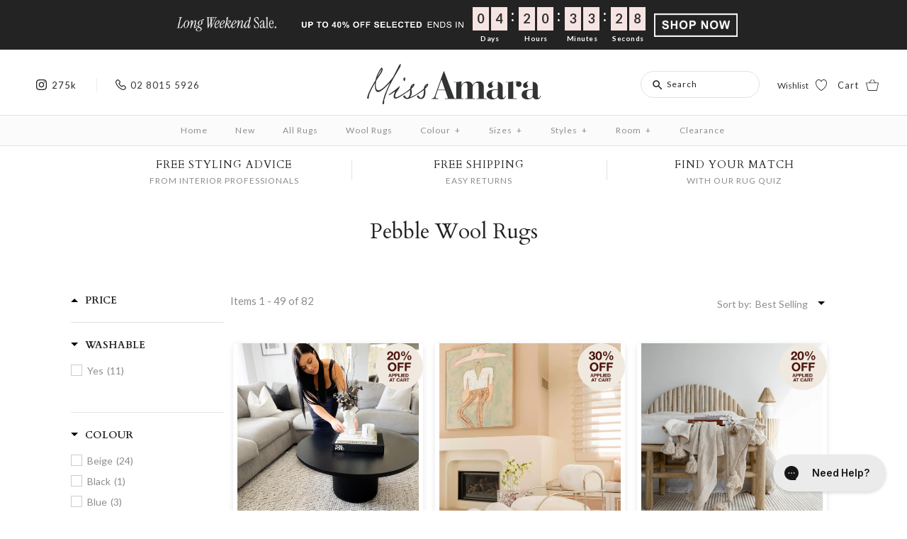

--- FILE ---
content_type: text/css
request_url: https://missamara.com.au/cdn/shop/t/622/assets/ma-discount-label.css?v=161577344640162066051747113053
body_size: -394
content:
.main-image,.mobile-slideshow{position:relative}.discount-product-badge,.discount-collection-badge{position:absolute}@media (min-width: 768px){.discount-product-badge,.discount-collection-badge{width:25%!important}}@media (max-width: 767px){.discount-product-badge,.discount-collection-badge{width:30%!important}.image-label-wrap .reveal{min-height:auto!important}}.main-image .top_left{top:0;left:0}.main-image .bottom_right{bottom:0;right:0}.main-image .bottom_left{bottom:0;left:0}.main-image .top_right,.mobile-slideshow .top_right{top:0;right:0}.mobile-slideshow .top_left{top:0;left:0}.mobile-slideshow .bottom_left{bottom:100px;left:0}.mobile-slideshow .bottom_right{bottom:100px;right:0}.image-cont .top_right{top:0;right:0}.image-cont .top_left{top:0;left:0}.image-cont .bottom_left{bottom:0;left:0}.image-cont .bottom_right{bottom:0;right:0}
/*# sourceMappingURL=/cdn/shop/t/622/assets/ma-discount-label.css.map?v=161577344640162066051747113053 */


--- FILE ---
content_type: text/css
request_url: https://missamara.com.au/cdn/shop/t/622/assets/ups-mobile-nav-wrapper.css?v=30778615610769150521747113084
body_size: -564
content:
@media (min-width: 768px){#ups-mobile-nav-wrapper{display:none}}#ups-mobile-nav-wrapper>:not(:last-child){border-bottom:1px solid #E2E2E2}#ups-mobile-nav-wrapper>:last-child{margin-bottom:50px}.ups-nav-content{display:flex;padding:0 10px;height:50px}.nav-content-text-wrapper{margin-left:20px}.nav-content-image-wrapper{width:19%}.nav-content-image{height:40px;margin-top:7px}.nav-content-text-top{font-size:12px;color:#1e1e1e;font-weight:700;margin-bottom:0;margin-top:8px}.nav-content-text{font-size:10px;color:#454545}.nav-content-text-wrapper-afterpay{padding-top:10px;margin-left:20px}.nav-content-text-afterpay{font-size:10px;font-weight:700;color:#454545;margin-bottom:0}@media (max-width: 355px){.ups-nav-content{height:unset}}
/*# sourceMappingURL=/cdn/shop/t/622/assets/ups-mobile-nav-wrapper.css.map?v=30778615610769150521747113084 */


--- FILE ---
content_type: text/css
request_url: https://missamara.com.au/cdn/shop/t/622/assets/country-redirect.css?v=124717255979880465961747113017
body_size: -339
content:
#country-redirect-section{display:flex;position:fixed;top:0;right:0;left:0;width:100%;height:100%;overflow:auto;z-index:9999;padding:30px;box-sizing:border-box;background-color:#e1e1e1bf;justify-content:center;align-items:center}.country-redirect-wrapper{display:flex;flex-direction:column;border:2px dashed black;align-items:center;padding:30px;background-color:#fae2de;width:60%;max-width:992px;height:fit-content}.country-redirect-ma-logo{width:28%}.country-redirect-image-wrapper{flex-direction:column;display:flex;position:relative;width:18%;margin-top:10px}.country-redirect-hello-image{bottom:-15%;position:absolute}.country-redirect-text-wrapper{margin-top:5%;text-align:center;color:#000;font-size:16px;font-weight:700}.country-redirect-text-wrapper p{margin-bottom:2px}#country-redirect-button{margin-top:15px;letter-spacing:2px;padding:10px 20px;background:#333;color:#fff;font-weight:700;font-size:16px;cursor:pointer}#country-redirect-stay-text{margin-top:15px;cursor:pointer;text-decoration:underline;text-decoration-thickness:2px;color:#000;font-weight:700}.country-redirect-bottom-text{font-style:italic;margin-bottom:0}@media (max-width: 767px){.country-redirect-wrapper{width:80%}.country-redirect-ma-logo{width:40%}.country-redirect-image-wrapper{width:30%}.country-redirect-text-wrapper{font-size:14px;margin-top:10%}#country-redirect-text{margin-bottom:0}#country-redirect-button{padding:10px 15px;font-size:14px;margin-top:15px;letter-spacing:1px}#country-redirect-stay-text{font-size:14px}.country-redirect-bottom-text{font-size:14px;text-align:center;margin-top:0}}@media (max-width: 767px){.country-redirect-ma-logo{width:50%}.country-redirect-image-wrapper{width:40%}}
/*# sourceMappingURL=/cdn/shop/t/622/assets/country-redirect.css.map?v=124717255979880465961747113017 */


--- FILE ---
content_type: text/css
request_url: https://missamara.com.au/cdn/shop/t/622/assets/app.css?v=68954110358588667551747112998
body_size: -423
content:
*{list-style-type:none;margin:0;padding:0}*,:after,:before{box-sizing:inherit}html{font-size:62.5%;overflow-x:hidden;padding-bottom:60px;width:100%}body{color:#8a8f93;font-size:15px}.d-none{display:none!important}.container,.container-fluid,.container-lg,.container-md,.container-sm,.container-xl,.container-xxl{padding-left:12px;padding-right:12px}@media screen and (max-width:767px){.container,.container-fluid,.container-lg,.container-md,.container-sm,.container-xl,.container-xxl{width:auto}}.searchspring-recommendations-home,span.no_selection{-webkit-user-select:none;-moz-user-select:none;user-select:none}.swiper{opacity:0;visibility:hidden}.swiper-initialized{opacity:1;visibility:visible}.swiper-slide{height:auto!important}.swiper-button-next,.swiper-button-prev{opacity:1;transition:.5s ease-in-out}.swiper-button--disabled{opacity:0;transition:.5s ease-in-out;visibility:hidden}[data-variable-width] .swiper-slide{width:unset}

--- FILE ---
content_type: image/svg+xml
request_url: https://missamara.com.au/cdn/shop/files/Pet-Friendly.svg?v=1640174276
body_size: 61
content:
<svg width="17" height="16" viewBox="0 0 17 16" fill="none" xmlns="http://www.w3.org/2000/svg">
<path d="M12.7542 11.7622C12.1022 10.5669 11.3416 9.40787 10.2549 8.64724C10.1463 8.57479 10.0738 8.53857 9.96518 8.46613C8.4077 7.63306 6.34313 8.39369 5.51027 9.22676C4.93074 9.80629 3.55436 11.3638 3.08349 13.211C3.04727 13.3921 2.68506 14.9496 3.55436 15.674C3.8079 15.8913 4.17011 16 4.60475 16C5.11184 16 5.72759 15.8551 6.452 15.5291C7.6835 14.9858 8.73389 14.8409 9.60318 15.1307C9.85673 15.2031 10.1103 15.348 10.4 15.4929C10.726 15.674 11.052 15.8551 11.378 15.9276C12.03 16.0724 12.9355 15.7827 13.4063 15.2756C14.2394 14.3701 13.4426 12.9937 12.9355 12.0882C12.863 11.9795 12.7906 11.8709 12.7544 11.7622H12.7542Z" fill="black"/>
<path d="M4.45945 5.60513C4.8941 6.03977 5.36496 6.29332 5.83583 6.29332C5.90827 6.29332 6.01693 6.29332 6.08937 6.25709C6.6689 6.14843 7.10355 5.71379 7.39331 5.0256C7.64686 4.37363 7.7193 3.57678 7.57441 2.7437C7.42953 1.94685 7.06733 1.18622 6.59646 0.679135C6.08937 0.135827 5.50984 -0.0814962 4.96654 0.0271654C4.38701 0.135827 3.95236 0.570473 3.6626 1.25866C3.40905 1.91063 3.33661 2.70748 3.4815 3.54056C3.62638 4.37363 3.98858 5.09804 4.45945 5.60513Z" fill="black"/>
<path d="M10.1098 6.03977C10.1823 6.03977 10.2547 6.07599 10.3634 6.07599C10.8705 6.07599 11.3776 5.82245 11.776 5.3878C12.2469 4.88072 12.5728 4.15631 12.7177 3.39567C12.8264 2.59882 12.7539 1.83819 12.428 1.22244C12.102 0.534253 11.5949 0.135827 11.0154 0.0633861C10.4358 -0.00905492 9.82008 0.208268 9.34921 0.751576C8.87835 1.25866 8.55236 1.98307 8.40748 2.7437C8.29882 3.54056 8.37126 4.30119 8.69725 4.91694C9.02323 5.56891 9.53032 5.96733 10.1098 6.03977Z" fill="black"/>
<path d="M16.1949 6.43799C16.1587 5.7498 15.8327 5.20649 15.3618 4.91673C14.8547 4.62696 14.239 4.62696 13.6232 4.95295C13.0075 5.24271 12.4642 5.78602 12.102 6.43799C11.7035 7.12618 11.5224 7.85059 11.5949 8.50256C11.6311 9.19075 11.9571 9.73406 12.428 10.0238C12.6815 10.1687 12.935 10.2411 13.2248 10.2411C13.5146 10.2411 13.8406 10.1687 14.1665 10.0238C14.7823 9.73406 15.3256 9.19075 15.6878 8.53878C16.0862 7.85059 16.2673 7.12618 16.1949 6.43799Z" fill="black"/>
<path d="M4.49587 9.08229C4.60453 8.43032 4.49587 7.66969 4.16989 6.9815C3.8439 6.29331 3.33682 5.71378 2.75729 5.35158C2.14154 4.98937 1.56201 4.91693 1.0187 5.17048C0.511615 5.42402 0.14941 5.93111 0.0407481 6.6193C-0.0679135 7.27127 0.0407481 8.0319 0.366733 8.72009C0.692717 9.40828 1.1998 9.98781 1.77933 10.35C2.14154 10.5673 2.50374 10.676 2.86595 10.676C3.08327 10.676 3.3006 10.6398 3.51792 10.5311C4.02501 10.2776 4.38721 9.77048 4.49587 9.08229Z" fill="black"/>
</svg>


--- FILE ---
content_type: application/javascript
request_url: https://missamara.com.au/apps/sap/1768985094/api/2/2FtYXJhLWF1Lm15c2hvcGlmeS5jb20=bWlzc.js
body_size: 46566
content:
window.tdfEventHub.TriggerEventOnce('data_app2',{"offers":{"1":{"111945":{"discount":{"type_id":1,"value":20},"id":111945,"label":"TRADE20","message":"","product_groups":[{"ids":[5858798731336,5858798698568,1804193628202,6596367155272,1323192188970,6893164920904,4391165165665,1323196809258,6885204688968,1853935976490,6549151088712,1854013276202,1853941940266,6598105169992,1322628186154,4423472775265,6592117375048,1854136483882,6773506572360,1430882123818,6713002950728,6904517296200,6597985599560,6713011503176,6713009799240,5864594374728,5853859971144,6713004326984,5877935603784,6891746000968,5858078228552,6713003376712,6598161039432,5867651268680,6893164855368,5864594309192,6549151121480,14949486657905,6904517394504,6577665441864,5877935538248,6548734804040,6882363965512,6597985435720,5857956560968,6713002983496,6770176884808,6682000326728,14949486526833,6770142314568,6886383910984,6770176720968,6775644422216,5869059899464,6770176753736,6883107373128,6775546150984,6904335106120,6597944770632,6904517787720,14949485281649,6713011994696,14949486592369,6882364719176,6694306873416,6891746099272,6883107504200,6713006129224,6775546052680,6535426211912,6682000261192,6770176688200,14910205198705,6886384009288,6858574463048,6898669682760,6882363539528,14630152503665,15228380676465,5864594440264,6898669584456,14949485445489,14949485183345,14910205264241,6904517328968,14630152208753,14949486362993,14977773502833,14630151586161,14949485576561,6904334942280,6766095073352,6904335040584,6891746558024,6850451537992,6598161072200,14912666009969,14977775075697,6904335859784,6891746459720,6850451734600,14910205493617,14996471218545,6904335499336,14912667550065,14912665420145,15004873097585,14623771918705,6838247424072,15230130585969,6838247391304,6577665343560,15004873064817,6859176443976,6837439791176,15030844031345,6904335925320,6595427631176,14912668238193,15030843703665,15004872802673,6904335073352,14996471054705,15253824340337,14912664633713,6838247784520,14912664043889,14587697856881,6838248177736,15030843572593,15004873032049,15253824897393,15251141099889,15253826011505,14912669352305,6901152088136,6838247686216,15251142639985,14996470759793,14910205165937,15011720397169,15011719020913,15251140936049,14961372496241,6838248276040,15253823947121,14912668991857,14910205428081,6850451800136,6826647846984,15253825585521,15253824012657,15011720167793,15011719872881,15011718726001,6826647912520,15228380348785,15011718529393,14932238598513,14912666435953,14974534877553,14961372660081,14912667877745,6826647650376,15253824045425,14912665092465,15253826044273,14961372725617,14932238139761,14912665747825,14587697725809,14974534910321,14587697791345,15230131306865,14974534943089,14974534484337,14932238467441,14912667287921,15253825290609,14932237025649,14912664306033,15253823979889,15253823881585,15249770971505,15249741316465,14932236534129,14932236501361,15240523284849,15030843998577,14974534812017,14974534287729,14912668598641,14912663814513,15240523317617,14932236173681,15253823816049,15030843638129,15253825716593,15253824635249,14932236665201,15249740071281,15249739350385,15030843736433,15253825880433,15249738727793,14932236206449],"type_id":3}],"trigger":{"schedule_ids":[506926],"segment_ids":[6317]}},"111946":{"discount":{"type_id":1,"value":30},"id":111946,"label":"TRADE30","message":"","product_groups":[{"ids":[6592117407816,6703725772872,1533353099306,1322881744938,5849101303880,5861237719112,5849101434952,6597985402952,5858067742792,1322626383914,6713038635080,6713038504008,6592116752456,6597985337416,1449245114410,6592117440584,6703725707336,6544356704328,5857956593736,6576312320072,5857956790344,6713009307720,6891746361416,5869060128840,6891746263112,5849101271112,6577665605704,6893164953672,1853004513322,5857956528200,6788824334408,6885204361288,6904517656648,1854148116522,1431527358506,6893165117512,6596214259784,6713003769928,6904517558344,6549150957640,5857957019720,6598160908360,6549151055944,6885203902536,6545091428424,6891746066504,5857956626504,6893572325448,5869060227144,6904335761480,5864594341960,6893165051976,6605810204744,6904517623880,6577665376328,6893164822600,6775643897928,6858574364744,6713007013960,6893572522056,6775644356680,14630152143217,14630152470897,6904517525576,6885204623432,6891745968200,6904517689416,14949485347185,5853859807304,14631128105329,14631128170865,14949486166385,6891746525256,6713007538248,6713012322376,6770176852040,6858576789576,14630152012145,6904518049864,14630152044913,6775643963464,6904517918792,6901910110280,6859176542280,14949486264689,6859176509512,6713005801544,6891746394184,14587697922417,6826647683144,6838247915592,6893164986440,14977773699441,6904518246472,6904335007816,14949485707633,6827389845576,14990726562161,6904517853256,14990726037873,14990726431089,15004873130353,14634224910705,14910205231473,6893572423752,15251141788017,15251140575601,14990726005105,15251140411761,15228380610929,15251142017393,15251140313457,14974798823793,14932237320561,15251140772209,15251142115697,15251141624177,14974798856561,15228380053873,15011719676273,14974534517105,15251141919089,15251141493105,14910205526385,15262610751857,15261741023601,15251140116849,15262610719089,15251141263729,15262610555249,15262610620785,15249740923249,15262610686321,15262610653553,15262610456945,15251141362033,15262610588017,15262610030961,15230128947569,15262610194801,15262610096497],"type_id":3}],"trigger":{"schedule_ids":[506926],"segment_ids":[6317]}},"111947":{"discount":{"type_id":1,"value":40},"id":111947,"label":"TRADE40","message":"","product_groups":[{"ids":[4683219009633,6592117342280,5857956986952,6549151154248,6546867847240,5858078490696,6549151187016,6686258659400,1852996714538,6703725838408,6545091625032,6577665507400,5869060194376,6548734836808,5849101238344,6597934514248,6686259544136,4394652663905,6703725871176,1449247703082,6686259085384,6686259970120,6577665540168,4394111893601,1854023696426,6592117014600,1449242427434,1322954555434,6592116883528,1854009966634,6549150990408,6597934547016,1853758537770,6597934350408,6686260625480,6891746197576,6686258200648,6713038602312,5871675080776,6788824399944,6713038569544,6891873173576,6573575929928,5853859774536,6596366893128,6597934317640,6595427565640,5853859938376,5858078359624,6598160842824,6545091821640,14631128498545,6686260232264,6648504713288,5864594276424,6596367188040,5871675277384,6770736496712,6904517460040,6549151023176,6682000425032,6885204033608,6577665310792,6904517361736,6713011011656,6713005342792,5877935505480,6788824531016,6885204197448,6891746492488,6775644225608,6596366925896,6605810139208,6893165019208,6885204492360,6904517427272,6713002819656,6788824367176,6713003016264,6882365833288,14630152241521,14630151684465,6775546183752,6775545954376,6886383943752,6775644094536,14631128138097,6904518180936,14631128465777,6904517263432,6882366160968,6775546118216,6893572292680,6883107471432,6893164888136,6891746164808,6713004884040,6882366980168,6775644029000,6770176622664,14630151651697,6904517951560,14630151979377,6882367471688,14818335588721,6904517722184,6904518344776,6904335728712,14881795866993,14881795604849,6858574430280,6838247817288,14977774092657,14977773601137,14977774682481,14819400057201,6904518213704,14989605568881,14977773404529,6838247456840,14630152438129,14630151750001,14990726332785,6838248341576,14990726857073,14881795211633,6838247948360,6837439758408,14977776058737,6838248144968,6838248210504,6838248013896,14977775370609,6838247620680,14974534418801,15228380643697,14961372561777,15239354483057,15239354450289,14974534648177,15239354548593,15239354515825,14974534582641,15239354417521],"type_id":3}],"trigger":{"schedule_ids":[506926],"segment_ids":[6317]}},"111948":{"discount":{"type_id":1,"value":50},"id":111948,"label":"TRADE50","message":"","product_groups":[{"ids":[4683253153889,6548734771272,6592117080136,6713038700616,6686257348680,6713038667848,6593405878344,4683256103009,6703725740104,5867650941000,6563371122760,6686257774664,6597934579784,6545091362888,6535426080840,6545091100744,6545809473608,6596214292552,6544357163080,6593405943880,6605810335816,6762028335176,6535426146376,6885204787272,6788824432712,6837889531976,6904517984328,6891746033736,6682000392264,15075446063473,6904518312008,14631128400241,14631128203633,14587697955185,14587697824113,14818335523185,6898669617224,14977773633905,14977774715249,14631128433009,14989605667185,14989605503345,6901152153672,14977775731057,6775545757768,14977774944625,14977774027121,6838248243272,6901152120904,14996471349617,14587697693041,14974534189425],"type_id":3}],"trigger":{"schedule_ids":[506926],"segment_ids":[6317]}},"111949":{"discount":{"type_id":1,"value":60},"id":111949,"label":"TRADE60","message":"","product_groups":[{"ids":[6549151219784,4423415496801,6542246576200,4434873024609,5871675179080,6882365145160,14990725611889,6904518115400,14819400024433,14819399991665,14630152667505,6904334975048,14819399663985,14990725644657,14819399958897,14990725710193,14819399762289,6775545856072,15230129897841,15230129308017],"type_id":3}],"trigger":{"schedule_ids":[506926],"segment_ids":[6317]}},"111950":{"discount":{"type_id":1,"value":20},"id":111950,"label":"TRADE-20%","message":"","product_groups":[{"ids":[5858798731336,5858798698568,6592117407816,4683219009633,1804193628202,4683253153889,6703725772872,1533353099306,1322881744938,6592117342280,5857956986952,5849101303880,6549151154248,5861237719112,6546867847240,5849101434952,6597985402952,5858067742792,5850628718664,6596367155272,1322626383914,6713038635080,5858078490696,6549151187016,6686258659400,1852996714538,6713038504008,6548734771272,6592116752456,6703725838408,6597985337416,4683265769569,6549151219784,6545091625032,1449245114410,6592117080136,6592117440584,6713038700616,3942727319594,6703725707336,6577665507400,6544356704328,1323192188970,5869060194376,5857956593736,6686257348680,6548734836808,6713038667848,6593405878344,6593405911112,5849101238344,6597934514248,6893164920904,6686259544136,4394652663905,6703725871176,1449247703082,6576312320072,4683256103009,6686259085384,5849101140040,5857956790344,1851110293546,6686259970120,6577665540168,4394111893601,1854023696426,6703725740104,6592117014600,1449242427434,4391165165665,6713009307720,1322954555434,6891746361416,6592116883528,1854009966634,6549150990408,5869060128840,6891746263112,5849101271112,6577665605704,6597934547016,1323196809258,6893164953672,4423415496801,1853758537770,1853004513322,6885204688968,6597934350408,5871675048008,1853935976490,6686260625480,6549151088712,5867650941000,6891746197576,1854013276202,6686258200648,5857956528200,6788824334408,6885204361288,6904517656648,6536923054152,1853941940266,6598105169992,1854148116522,6713038602312,6563371122760,1431527358506,6893165117512,1322628186154,4423472775265,5871675080776,6592117375048,6596366958664,6596214259784,6542246576200,6788824399944,6713038569544,6891873173576,6573575929928,4434873024609,5853859774536,6713003769928,1854136483882,6596366893128,6686257774664,6904517558344,6773506572360,6597934317640,6549150957640,6597934579784,6595427565640,5857957019720,6545091362888,1430882123818,5853859938376,6713002950728,6542246379592,6535426080840,5858078359624,6598160908360,6904517296200,3942728204330,6597985599560,6549151055944,6885203902536,6545091100744,6713011503176,6713009799240,6545091428424,6598160842824,5864594374728,5853859971144,6713004326984,6891746066504,5877935603784,5857956626504,6545091821640,6893572325448,6545809473608,6891746000968,14631128498545,6686260232264,5869060227144,5867651104840,5858078228552,6713003376712,6598161039432,5867651268680,6904335761480,5864594341960,6648504713288,6893164855368,14949486461297,6596214292552,6893165051976,5864594309192,6544357163080,5864594276424,6605810204744,6596367188040,6549151121480,5871675277384,14949486657905,6904517623880,6577665376328,6904517394504,6893164822600,6770736496712,6904517460040,5850628751432,6775643897928,6593405943880,6605810335816,6549151023176,6597985370184,6858574364744,6682000425032,6885204033608,6762028335176,6577665310792,6713007013960,6893572522056,6904517361736,6577665441864,5877935538248,6775644356680,6713011011656,6713005342792,5877935505480,6548734804040,6535426146376,14630152143217,14630152470897,5864594407496,6904517525576,6882363965512,6885204623432,6597985435720,6788824531016,5857956560968,6885204197448,6891746492488,6713002983496,6770176884808,6682000326728,14949486526833,6891745968200,6770142314568,6904517689416,6886383910984,6775644225608,6770176720968,6885204787272,6596366925896,6605810139208,6893165019208,6885204492360,14949485347185,6775644422216,5869059899464,5853859807304,6904517427272,14631128105329,6770176753736,6883107373128,6713002819656,5871675179080,14631128170865,6788824367176,6775546150984,6904335106120,14949486166385,6597944770632,6891746525256,6713003016264,6904517787720,14949485281649,6713007538248,6713011994696,6713012322376,14949486592369,6882365833288,14630152241521,14630151684465,6882364719176,6775546183752,6775545954376,6694306873416,6891746099272,6883107504200,6713006129224,6883107438664,6536923086920,6775546052680,6535426211912,6886383943752,6788824432712,6775644094536,6682000261192,6837889531976,6770176688200,14910205198705,6904517984328,14631128138097,6886384009288,6770176852040,6858576789576,6858574463048,6904518180936,6898669682760,14631128465777,14630152012145,6882363539528,6597944803400,6904518049864,14630152503665,6904517263432,6882366160968,15228380676465,14630152044913,6775546118216,5864594440264,6775643963464,6893572292680,6898669584456,6904517918792,6901910110280,6883107471432,6893164888136,6891746164808,14949485445489,6859176542280,6713004884040,14949485183345,14910205264241,6904517328968,6891746033736,6882366980168,14949486264689,14630152208753,6859176509512,14949486362993,6775644029000,6770176622664,6713005801544,5857956823112,14977773502833,14630151586161,14949485576561,14630151651697,6682000392264,6904517951560,14630151979377,6904334942280,6891746394184,6775545921608,6766095073352,6882367471688,15075446063473,6904518312008,6904335040584,6891746558024,6850451537992,14587697922417,6598161072200,14912666894705,6826647683144,6838247915592,6762468474952,14912666009969,6893164986440,14818335588721,14977775075697,14631128400241,6904517722184,6904335859784,6891746459720,6850451734600,14910205493617,6904518344776,14996471218545,14977773699441,14631128203633,6904335728712,6904335499336,6882365145160,14912667550065,14912665420145,14881795866993,15004873097585,14881795604849,14623771918705,6858574430280,6838247424072,6904518246472,15230130585969,6904335007816,6838247817288,6838247391304,14977774092657,14587697955185,6577665343560,14949485707633,14587697824113,15004873064817,14818335523185,14990725611889,14977773601137,6904518115400,6827389845576,14819400024433,6859176443976,6837439791176,15030844031345,14990726562161,14977774682481,14819400057201,6904518213704,6904335925320,6595427631176,14989605568881,14977774158193,14977773404529,14912668238193,15030843703665,15004872802673,6904517853256,6904335073352,14996471054705,14990726037873,15253824340337,14912664633713,6838247784520,14912664043889,14587697856881,6838248177736,6838247456840,15030843572593,15004873032049,14630152438129,14630151750001,15253824897393,14990726332785,15251141099889,14819399991665,14630152667505,6838248341576,15253826011505,15030843965809,14990726857073,14990726431089,14912669352305,6901152088136,6838247686216,15251142639985,15004873130353,14634224910705,6904334975048,6898669617224,14910205231473,14881795211633,14819399663985,6893572423752,15251141788017,14996470759793,14910205165937,6838247948360,6837439758408,15011720397169,15011719020913,15251140936049,14977776058737,14961372496241,6838248276040,15253823947121,15251140575601,14912668991857,14910205428081,6850451800136,6838248144968,6826647846984,15253825585521,15253824012657,14977773633905,15011720167793,15011719872881,15011718726001,14990726103409,14990726005105,14990725644657,6838248210504,6838248013896,6826647912520,15251140411761,15228380348785,14977775370609,14977774715249,14631128433009,15011718529393,15011719283057,14989605667185,14989605503345,6901152153672,15228380610929,14977775731057,14932238598513,14881795703153,6838247620680,6775545757768,14977774944625,14977774027121,14912666435953,14819399958897,6838248243272,14974534877553,14961372660081,14912667877745,6901152120904,6826647650376,15253824045425,15251142017393,15251140313457,14996471349617,14974798823793,14932237320561,14912665092465,15253826044273,15011719479665,14990726627697,14990725710193,14961372725617,14932238139761,14819399762289,14587697693041,6775545856072,15251140772209,14974534418801,14912665747825,14587697725809,15251142115697,15251141624177,14974798856561,14974534910321,14932237812081,14587697791345,6850451865672,15230131306865,15228380643697,15228380053873,14974534943089,14974534484337,14932238467441,14912667287921,15253825290609,15011719676273,14974534517105,14961372561777,14932237025649,14912664306033,15251141919089,14932238631281,15253824274801,15253823979889,15253823881585,15251141493105,15239354483057,14977773142385,14910205526385,15239354450289,15249770971505,15249741316465,14932236534129,14932236501361,15262610751857,15240523284849,15030843998577,14974534812017,14974534287729,14912668598641,14912663814513,15261741023601,15251140116849,15240523317617,14932236173681,15262610719089,15251141263729,14932236304753,15262610555249,15253823816049,15032659378545,14932236271985,15030843638129,14974534648177,15262610620785,15253825716593,15253824635249,15249740923249,15239354548593,15239354515825,14974534582641,14932236665201,15262610686321,15249740071281,15262610653553,15249739350385,15230129897841,15030843736433,15262610456945,15253825880433,15251141362033,15249738727793,14932236206449,14974534189425,15262610588017,15262610030961,15239354417521,15230129308017,15230128947569,15000780702065,15262610194801,15262610096497,15000780669297,15000780636529],"type_id":3}],"trigger":{"schedule_ids":[42507],"segment_ids":[6317]}},"111951":{"discount":{"type_id":1,"value":30},"id":111951,"label":"TRADE-30%","message":"","product_groups":[{"ids":[5858798731336,5858798698568,6592117407816,4683219009633,1804193628202,4683253153889,6703725772872,1533353099306,1322881744938,6592117342280,5857956986952,5849101303880,6549151154248,5861237719112,6546867847240,5849101434952,6597985402952,5858067742792,5850628718664,6596367155272,1322626383914,6713038635080,5858078490696,6549151187016,6686258659400,1852996714538,6713038504008,6548734771272,6592116752456,6703725838408,6597985337416,4683265769569,6549151219784,6545091625032,1449245114410,6592117080136,6592117440584,6713038700616,3942727319594,6703725707336,6577665507400,6544356704328,1323192188970,5869060194376,5857956593736,6686257348680,6548734836808,6713038667848,6593405878344,6593405911112,5849101238344,6597934514248,6893164920904,6686259544136,4394652663905,6703725871176,1449247703082,6576312320072,4683256103009,6686259085384,5849101140040,5857956790344,1851110293546,6686259970120,6577665540168,4394111893601,1854023696426,6703725740104,6592117014600,1449242427434,4391165165665,6713009307720,1322954555434,6891746361416,6592116883528,1854009966634,6549150990408,5869060128840,6891746263112,5849101271112,6577665605704,6597934547016,1323196809258,6893164953672,4423415496801,1853758537770,1853004513322,6885204688968,6597934350408,5871675048008,1853935976490,6686260625480,6549151088712,5867650941000,6891746197576,1854013276202,6686258200648,5857956528200,6788824334408,6885204361288,6904517656648,6536923054152,1853941940266,6598105169992,1854148116522,6713038602312,6563371122760,1431527358506,6893165117512,1322628186154,4423472775265,5871675080776,6592117375048,6596366958664,6596214259784,6542246576200,6788824399944,6713038569544,6891873173576,6573575929928,4434873024609,5853859774536,6713003769928,1854136483882,6596366893128,6686257774664,6904517558344,6773506572360,6597934317640,6549150957640,6597934579784,6595427565640,5857957019720,6545091362888,1430882123818,5853859938376,6713002950728,6542246379592,6535426080840,5858078359624,6598160908360,6904517296200,3942728204330,6597985599560,6549151055944,6885203902536,6545091100744,6713011503176,6713009799240,6545091428424,6598160842824,5864594374728,5853859971144,6713004326984,6891746066504,5877935603784,5857956626504,6545091821640,6893572325448,6545809473608,6891746000968,14631128498545,6686260232264,5869060227144,5867651104840,5858078228552,6713003376712,6598161039432,5867651268680,6904335761480,5864594341960,6648504713288,6893164855368,14949486461297,6596214292552,6893165051976,5864594309192,6544357163080,5864594276424,6605810204744,6596367188040,6549151121480,5871675277384,14949486657905,6904517623880,6577665376328,6904517394504,6893164822600,6770736496712,6904517460040,5850628751432,6775643897928,6593405943880,6605810335816,6549151023176,6597985370184,6858574364744,6682000425032,6885204033608,6762028335176,6577665310792,6713007013960,6893572522056,6904517361736,6577665441864,5877935538248,6775644356680,6713011011656,6713005342792,5877935505480,6548734804040,6535426146376,14630152143217,14630152470897,5864594407496,6904517525576,6882363965512,6885204623432,6597985435720,6788824531016,5857956560968,6885204197448,6891746492488,6713002983496,6770176884808,6682000326728,14949486526833,6891745968200,6770142314568,6904517689416,6886383910984,6775644225608,6770176720968,6885204787272,6596366925896,6605810139208,6893165019208,6885204492360,14949485347185,6775644422216,5869059899464,5853859807304,6904517427272,14631128105329,6770176753736,6883107373128,6713002819656,5871675179080,14631128170865,6788824367176,6775546150984,6904335106120,14949486166385,6597944770632,6891746525256,6713003016264,6904517787720,14949485281649,6713007538248,6713011994696,6713012322376,14949486592369,6882365833288,14630152241521,14630151684465,6882364719176,6775546183752,6775545954376,6694306873416,6891746099272,6883107504200,6713006129224,6883107438664,6536923086920,6775546052680,6535426211912,6886383943752,6788824432712,6775644094536,6682000261192,6837889531976,6770176688200,14910205198705,6904517984328,14631128138097,6886384009288,6770176852040,6858576789576,6858574463048,6904518180936,6898669682760,14631128465777,14630152012145,6882363539528,6597944803400,6904518049864,14630152503665,6904517263432,6882366160968,15228380676465,14630152044913,6775546118216,5864594440264,6775643963464,6893572292680,6898669584456,6904517918792,6901910110280,6883107471432,6893164888136,6891746164808,14949485445489,6859176542280,6713004884040,14949485183345,14910205264241,6904517328968,6891746033736,6882366980168,14949486264689,14630152208753,6859176509512,14949486362993,6775644029000,6770176622664,6713005801544,5857956823112,14977773502833,14630151586161,14949485576561,14630151651697,6682000392264,6904517951560,14630151979377,6904334942280,6891746394184,6775545921608,6766095073352,6882367471688,15075446063473,6904518312008,6904335040584,6891746558024,6850451537992,14587697922417,6598161072200,14912666894705,6826647683144,6838247915592,6762468474952,14912666009969,6893164986440,14818335588721,14977775075697,14631128400241,6904517722184,6904335859784,6891746459720,6850451734600,14910205493617,6904518344776,14996471218545,14977773699441,14631128203633,6904335728712,6904335499336,6882365145160,14912667550065,14912665420145,14881795866993,15004873097585,14881795604849,14623771918705,6858574430280,6838247424072,6904518246472,15230130585969,6904335007816,6838247817288,6838247391304,14977774092657,14587697955185,6577665343560,14949485707633,14587697824113,15004873064817,14818335523185,14990725611889,14977773601137,6904518115400,6827389845576,14819400024433,6859176443976,6837439791176,15030844031345,14990726562161,14977774682481,14819400057201,6904518213704,6904335925320,6595427631176,14989605568881,14977774158193,14977773404529,14912668238193,15030843703665,15004872802673,6904517853256,6904335073352,14996471054705,14990726037873,15253824340337,14912664633713,6838247784520,14912664043889,14587697856881,6838248177736,6838247456840,15030843572593,15004873032049,14630152438129,14630151750001,15253824897393,14990726332785,15251141099889,14819399991665,14630152667505,6838248341576,15253826011505,15030843965809,14990726857073,14990726431089,14912669352305,6901152088136,6838247686216,15251142639985,15004873130353,14634224910705,6904334975048,6898669617224,14910205231473,14881795211633,14819399663985,6893572423752,15251141788017,14996470759793,14910205165937,6838247948360,6837439758408,15011720397169,15011719020913,15251140936049,14977776058737,14961372496241,6838248276040,15253823947121,15251140575601,14912668991857,14910205428081,6850451800136,6838248144968,6826647846984,15253825585521,15253824012657,14977773633905,15011720167793,15011719872881,15011718726001,14990726103409,14990726005105,14990725644657,6838248210504,6838248013896,6826647912520,15251140411761,15228380348785,14977775370609,14977774715249,14631128433009,15011718529393,15011719283057,14989605667185,14989605503345,6901152153672,15228380610929,14977775731057,14932238598513,14881795703153,6838247620680,6775545757768,14977774944625,14977774027121,14912666435953,14819399958897,6838248243272,14974534877553,14961372660081,14912667877745,6901152120904,6826647650376,15253824045425,15251142017393,15251140313457,14996471349617,14974798823793,14932237320561,14912665092465,15253826044273,15011719479665,14990726627697,14990725710193,14961372725617,14932238139761,14819399762289,14587697693041,6775545856072,15251140772209,14974534418801,14912665747825,14587697725809,15251142115697,15251141624177,14974798856561,14974534910321,14932237812081,14587697791345,6850451865672,15230131306865,15228380643697,15228380053873,14974534943089,14974534484337,14932238467441,14912667287921,15253825290609,15011719676273,14974534517105,14961372561777,14932237025649,14912664306033,15251141919089,14932238631281,15253824274801,15253823979889,15253823881585,15251141493105,15239354483057,14977773142385,14910205526385,15239354450289,15249770971505,15249741316465,14932236534129,14932236501361,15262610751857,15240523284849,15030843998577,14974534812017,14974534287729,14912668598641,14912663814513,15261741023601,15251140116849,15240523317617,14932236173681,15262610719089,15251141263729,14932236304753,15262610555249,15253823816049,15032659378545,14932236271985,15030843638129,14974534648177,15262610620785,15253825716593,15253824635249,15249740923249,15239354548593,15239354515825,14974534582641,14932236665201,15262610686321,15249740071281,15262610653553,15249739350385,15230129897841,15030843736433,15262610456945,15253825880433,15251141362033,15249738727793,14932236206449,14974534189425,15262610588017,15262610030961,15239354417521,15230129308017,15230128947569,15000780702065,15262610194801,15262610096497,15000780669297,15000780636529],"type_id":3}],"trigger":{"schedule_ids":[42507],"segment_ids":[6324]}},"111952":{"discount":{"type_id":1,"value":40},"id":111952,"label":"TRADE-40%","message":"","product_groups":[{"ids":[5858798731336,5858798698568,6592117407816,4683219009633,1804193628202,4683253153889,6703725772872,1533353099306,1322881744938,6592117342280,5857956986952,5849101303880,6549151154248,5861237719112,6546867847240,5849101434952,6597985402952,5858067742792,5850628718664,6596367155272,1322626383914,6713038635080,5858078490696,6549151187016,6686258659400,1852996714538,6713038504008,6548734771272,6592116752456,6703725838408,6597985337416,4683265769569,6549151219784,6545091625032,1449245114410,6592117080136,6592117440584,6713038700616,3942727319594,6703725707336,6577665507400,6544356704328,1323192188970,5869060194376,5857956593736,6686257348680,6548734836808,6713038667848,6593405878344,6593405911112,5849101238344,6597934514248,6893164920904,6686259544136,4394652663905,6703725871176,1449247703082,6576312320072,4683256103009,6686259085384,5849101140040,5857956790344,1851110293546,6686259970120,6577665540168,4394111893601,1854023696426,6703725740104,6592117014600,1449242427434,4391165165665,6713009307720,1322954555434,6891746361416,6592116883528,1854009966634,6549150990408,5869060128840,6891746263112,5849101271112,6577665605704,6597934547016,1323196809258,6893164953672,4423415496801,1853758537770,1853004513322,6885204688968,6597934350408,5871675048008,1853935976490,6686260625480,6549151088712,5867650941000,6891746197576,1854013276202,6686258200648,5857956528200,6788824334408,6885204361288,6904517656648,6536923054152,1853941940266,6598105169992,1854148116522,6713038602312,6563371122760,1431527358506,6893165117512,1322628186154,4423472775265,5871675080776,6592117375048,6596366958664,6596214259784,6542246576200,6788824399944,6713038569544,6891873173576,6573575929928,4434873024609,5853859774536,6713003769928,1854136483882,6596366893128,6686257774664,6904517558344,6773506572360,6597934317640,6549150957640,6597934579784,6595427565640,5857957019720,6545091362888,1430882123818,5853859938376,6713002950728,6542246379592,6535426080840,5858078359624,6598160908360,6904517296200,3942728204330,6597985599560,6549151055944,6885203902536,6545091100744,6713011503176,6713009799240,6545091428424,6598160842824,5864594374728,5853859971144,6713004326984,6891746066504,5877935603784,5857956626504,6545091821640,6893572325448,6545809473608,6891746000968,14631128498545,6686260232264,5869060227144,5867651104840,5858078228552,6713003376712,6598161039432,5867651268680,6904335761480,5864594341960,6648504713288,6893164855368,14949486461297,6596214292552,6893165051976,5864594309192,6544357163080,5864594276424,6605810204744,6596367188040,6549151121480,5871675277384,14949486657905,6904517623880,6577665376328,6904517394504,6893164822600,6770736496712,6904517460040,5850628751432,6775643897928,6593405943880,6605810335816,6549151023176,6597985370184,6858574364744,6682000425032,6885204033608,6762028335176,6577665310792,6713007013960,6893572522056,6904517361736,6577665441864,5877935538248,6775644356680,6713011011656,6713005342792,5877935505480,6548734804040,6535426146376,14630152143217,14630152470897,5864594407496,6904517525576,6882363965512,6885204623432,6597985435720,6788824531016,5857956560968,6885204197448,6891746492488,6713002983496,6770176884808,6682000326728,14949486526833,6891745968200,6770142314568,6904517689416,6886383910984,6775644225608,6770176720968,6885204787272,6596366925896,6605810139208,6893165019208,6885204492360,14949485347185,6775644422216,5869059899464,5853859807304,6904517427272,14631128105329,6770176753736,6883107373128,6713002819656,5871675179080,14631128170865,6788824367176,6775546150984,6904335106120,14949486166385,6597944770632,6891746525256,6713003016264,6904517787720,14949485281649,6713007538248,6713011994696,6713012322376,14949486592369,6882365833288,14630152241521,14630151684465,6882364719176,6775546183752,6775545954376,6694306873416,6891746099272,6883107504200,6713006129224,6883107438664,6536923086920,6775546052680,6535426211912,6886383943752,6788824432712,6775644094536,6682000261192,6837889531976,6770176688200,14910205198705,6904517984328,14631128138097,6886384009288,6770176852040,6858576789576,6858574463048,6904518180936,6898669682760,14631128465777,14630152012145,6882363539528,6597944803400,6904518049864,14630152503665,6904517263432,6882366160968,15228380676465,14630152044913,6775546118216,5864594440264,6775643963464,6893572292680,6898669584456,6904517918792,6901910110280,6883107471432,6893164888136,6891746164808,14949485445489,6859176542280,6713004884040,14949485183345,14910205264241,6904517328968,6891746033736,6882366980168,14949486264689,14630152208753,6859176509512,14949486362993,6775644029000,6770176622664,6713005801544,5857956823112,14977773502833,14630151586161,14949485576561,14630151651697,6682000392264,6904517951560,14630151979377,6904334942280,6891746394184,6775545921608,6766095073352,6882367471688,15075446063473,6904518312008,6904335040584,6891746558024,6850451537992,14587697922417,6598161072200,14912666894705,6826647683144,6838247915592,6762468474952,14912666009969,6893164986440,14818335588721,14977775075697,14631128400241,6904517722184,6904335859784,6891746459720,6850451734600,14910205493617,6904518344776,14996471218545,14977773699441,14631128203633,6904335728712,6904335499336,6882365145160,14912667550065,14912665420145,14881795866993,15004873097585,14881795604849,14623771918705,6858574430280,6838247424072,6904518246472,15230130585969,6904335007816,6838247817288,6838247391304,14977774092657,14587697955185,6577665343560,14949485707633,14587697824113,15004873064817,14818335523185,14990725611889,14977773601137,6904518115400,6827389845576,14819400024433,6859176443976,6837439791176,15030844031345,14990726562161,14977774682481,14819400057201,6904518213704,6904335925320,6595427631176,14989605568881,14977774158193,14977773404529,14912668238193,15030843703665,15004872802673,6904517853256,6904335073352,14996471054705,14990726037873,15253824340337,14912664633713,6838247784520,14912664043889,14587697856881,6838248177736,6838247456840,15030843572593,15004873032049,14630152438129,14630151750001,15253824897393,14990726332785,15251141099889,14819399991665,14630152667505,6838248341576,15253826011505,15030843965809,14990726857073,14990726431089,14912669352305,6901152088136,6838247686216,15251142639985,15004873130353,14634224910705,6904334975048,6898669617224,14910205231473,14881795211633,14819399663985,6893572423752,15251141788017,14996470759793,14910205165937,6838247948360,6837439758408,15011720397169,15011719020913,15251140936049,14977776058737,14961372496241,6838248276040,15253823947121,15251140575601,14912668991857,14910205428081,6850451800136,6838248144968,6826647846984,15253825585521,15253824012657,14977773633905,15011720167793,15011719872881,15011718726001,14990726103409,14990726005105,14990725644657,6838248210504,6838248013896,6826647912520,15251140411761,15228380348785,14977775370609,14977774715249,14631128433009,15011718529393,15011719283057,14989605667185,14989605503345,6901152153672,15228380610929,14977775731057,14932238598513,14881795703153,6838247620680,6775545757768,14977774944625,14977774027121,14912666435953,14819399958897,6838248243272,14974534877553,14961372660081,14912667877745,6901152120904,6826647650376,15253824045425,15251142017393,15251140313457,14996471349617,14974798823793,14932237320561,14912665092465,15253826044273,15011719479665,14990726627697,14990725710193,14961372725617,14932238139761,14819399762289,14587697693041,6775545856072,15251140772209,14974534418801,14912665747825,14587697725809,15251142115697,15251141624177,14974798856561,14974534910321,14932237812081,14587697791345,6850451865672,15230131306865,15228380643697,15228380053873,14974534943089,14974534484337,14932238467441,14912667287921,15253825290609,15011719676273,14974534517105,14961372561777,14932237025649,14912664306033,15251141919089,14932238631281,15253824274801,15253823979889,15253823881585,15251141493105,15239354483057,14977773142385,14910205526385,15239354450289,15249770971505,15249741316465,14932236534129,14932236501361,15262610751857,15240523284849,15030843998577,14974534812017,14974534287729,14912668598641,14912663814513,15261741023601,15251140116849,15240523317617,14932236173681,15262610719089,15251141263729,14932236304753,15262610555249,15253823816049,15032659378545,14932236271985,15030843638129,14974534648177,15262610620785,15253825716593,15253824635249,15249740923249,15239354548593,15239354515825,14974534582641,14932236665201,15262610686321,15249740071281,15262610653553,15249739350385,15230129897841,15030843736433,15262610456945,15253825880433,15251141362033,15249738727793,14932236206449,14974534189425,15262610588017,15262610030961,15239354417521,15230129308017,15230128947569,15000780702065,15262610194801,15262610096497,15000780669297,15000780636529],"type_id":3}],"trigger":{"schedule_ids":[42507],"segment_ids":[6325]}},"126362":{"discount":{"type_id":1,"value":25},"id":126362,"label":"TRADE25","message":"","product_groups":[{"ids":[5849101140040,5871675048008,6536923054152,6596366958664,14949486461297,6597985370184,5864594407496,6883107438664,6597944803400,14977774158193,15030843965809,15011719283057,15011719479665],"type_id":3}],"trigger":{"schedule_ids":[506926],"segment_ids":[6317]}},"126364":{"discount":{"type_id":1,"value":70},"id":126364,"label":"TRADE70","message":"","product_groups":[{"ids":[6593405911112,1851110293546,6542246379592,6775545921608,14990726103409,14881795703153,14990726627697,14977773142385],"type_id":3}],"trigger":{"schedule_ids":[506926],"segment_ids":[6317]}},"133987":{"discount":{"type_id":1,"value":80},"id":133987,"label":"TRADE80","message":"","product_groups":[{"ids":[4683265769569],"type_id":3}],"trigger":{"schedule_ids":[506926],"segment_ids":[6317]}}}},"settings":{"10":{},"11":{"c_cs":"#tdf_sale_widget,#tdf_notify { display: none !important; }"},"2":{"coa":0},"3":{"coa":0},"4":{"use_default":2},"6":{"coa":0,"d_mode":2,"discount_widget":true,"enable_gift_popup":true,"extra_scopes":"write_price_rules,read_discounts,write_discounts,read_markets,unauthenticated_read_product_listings,write_customers,read_inventory","mini_dwidget_off":true,"qv_widget_off":true,"ribbon_off":true,"ribbon_place_id":2,"sale_place_id":1},"7":{"currency":"AUD","currency_format":"${{amount}}","id":20062,"key":"ea35df4c70b779117f5efdb05236d83a","pub_domain":"missamara.com.au","timezone_offset":11},"8":{"add":"Add to cart","add_all":"Add selected to cart","added":"added","added_successfully":"Added successfully","apply":"Apply","buy_quantity":"Buy {quantity}","cart":"Cart","cart_discount":"cart discount","cart_discount_code":"Discount code","cart_rec":"Cart recommendation","cart_total":"Cart total","checkout":"Checkout","continue_checkout":"Continue to checkout","continue_shopping":"Continue shopping","copied":"Copied","copy":"Copy","discount":"discount","discount_cal_at_checkout":"Discounts calculated at checkout","email_no_match_code":"Customer information does not meet the requirements for the discount code","explore":"Explore","free_gift":"free gift","free_ship":"free shipping","includes":"includes","input_discount_code":"Gift card or discount code","invalid_code":"Unable to find a valid discount matching the code entered","item":"item","items":"items","lo_earn":"You can earn points for every purchase","lo_have":"You have {point}","lo_hi":"Hi {customer.name}","lo_join":"Join us to earn rewards today","lo_point":"point","lo_points":"points","lo_redeem":"Redeem","lo_reward_view":"View all our rewards \u003e\u003e","lo_signin":"Log in","lo_signup":"Sign up","lo_welcome":"Welcome to our Loyalty Program","m_country":"","m_custom":"","m_lang":"","m_lang_on":"","more":"More","no_thank":"No thanks","off":"Off","product_details":"View full product details","quantity":"Quantity","replace":"Replace","ribbon_price":"ribbon_price","sale":"Sale","select_for_bundle":"Add to bundle","select_free_gift":"Select gift","select_other_option":"Please select other options","sold_out":"Sold out","total_price":"Total price","view_cart":"View cart","wholesale_discount":"Discount","wholesale_gift":"Free","wholesale_quantity":"Quantity","you_added":"You added","you_replaced":"Replaced successfully!","you_save":"Save","your_discount":"Your discount","your_price":"Your price"}},"products":{"1322626383914":{"i":1322626383914,"t":"Sayulita Natural Hand-Braided Round Jute Rug","h":"sayulita-natural-round-jute-rug","p":"s/files/1/2594/4244/files/sayulita-round-full.jpg","v":[{"i":12218462109738,"x":"120cm x 120cm","a":149},{"i":12218462142506,"x":"150cm x 150cm","a":199},{"i":12218462175274,"x":"200cm x 200cm","a":349},{"i":12548760207402,"x":"240cm x 240cm","a":499}]},"1322628186154":{"i":1322628186154,"t":"Sete Bleached Hand-Braided Round Jute Rug","h":"sete-bleached-round-jute-rug","p":"s/files/1/2594/4244/files/sete-round-full.jpg","v":[{"i":12218464436266,"x":"120cm x 120cm","a":149},{"i":12218464469034,"x":"150cm x 150cm","a":199},{"i":12218464501802,"x":"200cm x 200cm","a":349},{"i":40380278571080,"x":"240cm x 240cm","a":499}]},"1322881744938":{"i":1322881744938,"t":"Vaasa Marbled Grey Chunky Wool Rug","h":"vaasa-grey-wool-hand-knotted-rug","p":"s/files/1/2594/4244/files/vaasa-full.jpg","v":[{"i":12219173109802,"x":"225cm x 155cm","a":499},{"i":12219173142570,"x":"280cm x 190cm","a":849},{"i":12219173175338,"x":"320cm x 230cm","a":1249},{"i":40380246884424,"x":"400cm x 300cm","a":1899}]},"1322954555434":{"i":1322954555434,"t":"Larvic Ivory Chunky Wool Rug","h":"larvic-white-wool-white-hand-knotted-rug","p":"s/files/1/2594/4244/files/larvic-full.jpg","v":[{"i":12219385479210,"x":"225cm x 155cm","a":499},{"i":12219385511978,"x":"280cm x 190cm","a":849},{"i":12219385544746,"x":"320cm x 230cm","a":1249},{"i":40380247179336,"x":"400cm x 300cm","a":1899}]},"1323192188970":{"i":1323192188970,"t":"Haiku Natural Chunky Jute Rug","h":"haiku-natural-chunky-jute-rug","p":"s/files/1/2594/4244/files/haiku-full.jpg","v":[{"i":12220221653034,"x":"230cm x 160cm","a":349},{"i":12220221685802,"x":"270cm x 180cm","a":499},{"i":12220221718570,"x":"320cm x 230cm","a":799},{"i":40380224503880,"x":"400cm x 300cm","a":1199}]},"1323196809258":{"i":1323196809258,"t":"Kapoho Bleached Chunky Jute Rug","h":"kapoho-bleached-chunky-jute-rug","p":"s/files/1/2594/4244/files/kapoho-full.jpg","v":[{"i":12220237676586,"x":"230cm x 160cm","a":349},{"i":12220237709354,"x":"270cm x 180cm","a":499},{"i":12220237742122,"x":"320cm x 230cm","a":799},{"i":40380224208968,"x":"400cm x 300cm","a":1199}]},"1430882123818":{"i":1430882123818,"t":"Jena Midnight Blue and White Hand Loomed Cotton Rug","h":"jena-black-white-hand-loomed-cotton-rug","p":"s/files/1/2594/4244/files/jena-full.jpg","v":[{"i":12732176728106,"x":"225cm x 155cm","a":399},{"i":12732176793642,"x":"280cm x 190cm","a":649},{"i":12732176859178,"x":"320cm x 230cm","a":899},{"i":40380234137672,"x":"400cm x 300cm","a":1499}]},"1431527358506":{"i":1431527358506,"t":"Tilos Natural Stone Hand Loomed Cotton Rug","h":"tilos-natural-stone-hand-loomed-cotton-rug","p":"s/files/1/2594/4244/files/tilos-full.jpg","v":[{"i":12735966707754,"x":"225cm x 155cm","a":399},{"i":12735966740522,"x":"280cm x 190cm","a":649},{"i":12735966773290,"x":"320cm x 230cm","a":899},{"i":40380233875528,"x":"400cm x 300cm","a":1499}]},"1449242427434":{"i":1449242427434,"t":"Farrah Marble Grey Braided Wool Rug","h":"farrah-marble-grey-braided-wool-rug","p":"s/files/1/2594/4244/files/farrah-marble-grey-braided-wool-rug-missamara_58d3a0aa-02d6-4841-92e5-057d1628f11a.jpg","v":[{"i":51639571349873,"x":"230cm x 160cm","a":899},{"i":51639571382641,"x":"280cm x 190cm","a":1299},{"i":51639571415409,"x":"330cm x 240cm","a":1799},{"i":40357644304456,"x":"400cm x 300cm","a":2799}]},"1449245114410":{"i":1449245114410,"t":"Azizah Marble Grey Looped Wool Rug","h":"azizah-marble-grey-looped-wool-rug","p":"s/files/1/2594/4244/files/azizah-marble-grey-looped-wool-rug-missamara.jpg","v":[{"i":51639571448177,"x":"230cm x 160cm","a":899},{"i":40357644369992,"x":"244cm x 152cm","a":809},{"i":51639571480945,"x":"280cm x 190cm","a":1299},{"i":51639571513713,"x":"330cm x 240cm","a":1799},{"i":40380293513288,"x":"400cm x 300cm","a":2799}]},"1449247703082":{"i":1449247703082,"t":"Laila Ivory Braided Wool Rug","h":"laila-ivory-braided-wool-rug","p":"s/files/1/2594/4244/files/laila-full.jpg","v":[{"i":12801863745578,"x":"230cm x 160cm","a":699},{"i":12801863778346,"x":"280cm x 190cm","a":1099},{"i":12801863811114,"x":"330cm x 240cm","a":1749},{"i":40380246655048,"x":"400cm x 300cm","a":2649}]},"14587697693041":{"i":14587697693041,"t":"Sevi Grey Plush Rollie Pollie Round Playmat","h":"sevi-grey-plush-rollie-pollie-round-playmat","p":"s/files/1/2594/4244/files/sevi-playmat-round-full.jpg","v":[{"i":51573305442673,"x":"200cm x 200cm","a":399}]},"14587697725809":{"i":14587697725809,"t":"Zell Teracotta Brown Plush Rollie Pollie Round Playmat","h":"zell-teracotta-brown-plush-rollie-pollie-round-playmat","p":"s/files/1/2594/4244/files/zell-playmat-round-full.jpg","v":[{"i":51573305475441,"x":"200cm x 200cm","a":399}]},"14587697791345":{"i":14587697791345,"t":"Iska Grey Plush Rollie Pollie Round Playmat","h":"iska-grey-plush-rollie-pollie-round-playmat","p":"s/files/1/2594/4244/files/iska-playmat-round-full.jpg","v":[{"i":51573305540977,"x":"200cm x 200cm","a":399}]},"14587697824113":{"i":14587697824113,"t":"Neci Neutral Cream Plush Rollie Pollie Round Playmat","h":"neci-neutral-cream-plush-rollie-pollie-round-playmat","p":"s/files/1/2594/4244/files/neci-playmat-round-full.jpg","v":[{"i":51573305573745,"x":"200cm x 200cm","a":399}]},"14587697856881":{"i":14587697856881,"t":"Bari Pink Plush Rollie Pollie Round Playmat","h":"bari-pink-plush-rollie-pollie-round-playmat","p":"s/files/1/2594/4244/files/bari-playmat-round-full.jpg","v":[{"i":51573305606513,"x":"200cm x 200cm","a":399}]},"14587697922417":{"i":14587697922417,"t":"Fifi Cream Plush Rollie Pollie Round Playmat","h":"fifi-cream-plush-rollie-pollie-round-playmat","p":"s/files/1/2594/4244/files/fifi-playmat-round-full.jpg","v":[{"i":51573305672049,"x":"200cm x 200cm","a":399}]},"14587697955185":{"i":14587697955185,"t":"Ayah Neutral Plush Rollie Pollie Round Playmat","h":"ayah-grey-neutral-plush-rollie-pollie-round-playmat","p":"s/files/1/2594/4244/files/ayah-playmat-round-full.jpg","v":[{"i":51573305704817,"x":"200cm x 200cm","a":399}]},"14623771918705":{"i":14623771918705,"t":"Caribou Cream and Pink Traditional Round Rug","h":"caribou-cream-and-pink-traditional-round-rug","p":"s/files/1/2594/4244/files/caribou-round-full.jpg","v":[{"i":51641106497905,"x":"120cm x 120cm","a":199},{"i":51641106530673,"x":"160cm x 160cm","a":249},{"i":51641106563441,"x":"200cm x 200cm","a":399},{"i":51641106596209,"x":"240cm x 240cm","a":549}]},"14630151586161":{"i":14630151586161,"t":"Cindy Blue Waves and Palms Washable Rug","h":"cindy-blue-waves-and-palms-washable-rug","p":"s/files/1/2594/4244/files/cindy-full.jpg","v":[{"i":51649024950641,"x":"230cm x 160cm","a":349},{"i":51649024983409,"x":"290cm x 200cm","a":549},{"i":51649025016177,"x":"330cm x 240cm","a":749},{"i":51649025048945,"x":"400cm x 300cm","a":1199}]},"14630151651697":{"i":14630151651697,"t":"Edna Beige Cream Waves and Palms Washable Rug","h":"edna-beige-cream-waves-and-palms-washable-rug","p":"s/files/1/2594/4244/files/edna-full.jpg","v":[{"i":51649025147249,"x":"230cm x 160cm","a":349},{"i":51649025180017,"x":"290cm x 200cm","a":549},{"i":51649025212785,"x":"330cm x 240cm","a":749},{"i":51649025245553,"x":"400cm x 300cm","a":1199}]},"14630151684465":{"i":14630151684465,"t":"Eliora Grey Checkered Border Washable Rug","h":"eliora-grey-checkered-border-washable-rug","p":"s/files/1/2594/4244/files/eliora-full.jpg","v":[{"i":51649025311089,"x":"180cm x 120cm","a":199},{"i":51649025343857,"x":"230cm x 160cm","a":349},{"i":51649025376625,"x":"290cm x 200cm","a":549},{"i":51649025409393,"x":"330cm x 240cm","a":749},{"i":51649025442161,"x":"400cm x 300cm","a":1199}]},"14630151750001":{"i":14630151750001,"t":"Gadise Yellow Mustard Checkered Border Washable Rug","h":"gadise-yellow-mustard-checkered-border-washable-rug","p":"s/files/1/2594/4244/files/gadise-full.jpg","v":[{"i":51649025573233,"x":"230cm x 160cm","a":349},{"i":51649025606001,"x":"290cm x 200cm","a":549},{"i":51649025638769,"x":"330cm x 240cm","a":749},{"i":51649025671537,"x":"400cm x 300cm","a":1199}]},"14630151979377":{"i":14630151979377,"t":"Isi Rust Brown Checkered Border Washable Rug","h":"isi-rust-brown-checkered-border-washable-rug","p":"s/files/1/2594/4244/files/isi-full.jpg","v":[{"i":51649025835377,"x":"230cm x 160cm","a":349},{"i":51649025868145,"x":"290cm x 200cm","a":549},{"i":51649025900913,"x":"330cm x 240cm","a":749},{"i":51649025933681,"x":"400cm x 300cm","a":1199}]},"14630152012145":{"i":14630152012145,"t":"Keava Green Checkered Border Washable Rug","h":"keava-green-checkered-border-washable-rug","p":"s/files/1/2594/4244/files/keava-full.jpg","v":[{"i":51649026031985,"x":"230cm x 160cm","a":349},{"i":51649026064753,"x":"290cm x 200cm","a":549},{"i":51649026097521,"x":"330cm x 240cm","a":749},{"i":51649026130289,"x":"400cm x 300cm","a":1199}]},"14630152044913":{"i":14630152044913,"t":"Aiday Beige Checkered Border Washable Rug","h":"aiday-beige-checkered-border-washable-rug","p":"s/files/1/2594/4244/files/aiday-full.jpg","v":[{"i":51649026228593,"x":"230cm x 160cm","a":349},{"i":51649026261361,"x":"290cm x 200cm","a":549},{"i":51649026294129,"x":"330cm x 240cm","a":749},{"i":51649026326897,"x":"400cm x 300cm","a":1199}]},"14630152143217":{"i":14630152143217,"t":"Florenda Green and Cream Checkered Washable Rug","h":"florenda-green-and-cream-checkered-washable-rug","p":"s/files/1/2594/4244/files/florenda-full.jpg","v":[{"i":51649026818417,"x":"180cm x 120cm","a":199},{"i":51649026851185,"x":"230cm x 160cm","a":349},{"i":51649026883953,"x":"290cm x 200cm","a":549},{"i":51649026916721,"x":"330cm x 240cm","a":749},{"i":51649026949489,"x":"400cm x 300cm","a":1199}]},"14630152208753":{"i":14630152208753,"t":"Tara Blue and Cream Checkered Washable Rug","h":"tara-blue-and-cream-checkered-washable-rug","p":"s/files/1/2594/4244/files/tara-full.jpg","v":[{"i":51649027080561,"x":"180cm x 120cm","a":199},{"i":51649027113329,"x":"230cm x 160cm","a":349},{"i":51649027146097,"x":"290cm x 200cm","a":549},{"i":51649027178865,"x":"330cm x 240cm","a":749},{"i":51649027211633,"x":"400cm x 300cm","a":1199}]},"14630152241521":{"i":14630152241521,"t":"Erika Beige and Cream Checkered Washable Rug","h":"erika-beige-and-cream-checkered-washable-rug","p":"s/files/1/2594/4244/files/erika-full.jpg","v":[{"i":51649027277169,"x":"180cm x 120cm","a":199},{"i":51649027309937,"x":"230cm x 160cm","a":349},{"i":51649027342705,"x":"290cm x 200cm","a":549},{"i":51649027375473,"x":"330cm x 240cm","a":749},{"i":51649027408241,"x":"400cm x 300cm","a":1199}]},"14630152438129":{"i":14630152438129,"t":"Azalea Brown Tan Waves and Palms Washable Rug","h":"azalea-brown-tan-waves-and-palms-washable-rug","p":"s/files/1/2594/4244/files/azalea-full.jpg","v":[{"i":51649027539313,"x":"230cm x 160cm","a":349},{"i":51649027572081,"x":"290cm x 200cm","a":549},{"i":51649027604849,"x":"330cm x 240cm","a":749},{"i":51649027637617,"x":"400cm x 300cm","a":1199}]},"14630152470897":{"i":14630152470897,"t":"Alicia Sage Green Waves and Palms Washable Rug","h":"alicia-sage-green-waves-and-palms-washable-rug","p":"s/files/1/2594/4244/files/alicia-full.jpg","v":[{"i":51649027735921,"x":"230cm x 160cm","a":349},{"i":51649027768689,"x":"290cm x 200cm","a":549},{"i":51649027801457,"x":"330cm x 240cm","a":749},{"i":51649027834225,"x":"400cm x 300cm","a":1199}]},"14630152503665":{"i":14630152503665,"t":"Blair Green Sage Stripe Washable Rug","h":"blair-green-sage-stripe-washable-rug","p":"s/files/1/2594/4244/files/blair-full.jpg","v":[{"i":51649027932529,"x":"230cm x 160cm","a":349},{"i":51649027965297,"x":"290cm x 200cm","a":549},{"i":51649027998065,"x":"330cm x 240cm","a":749},{"i":51649028030833,"x":"400cm x 300cm","a":1199}]},"14630152667505":{"i":14630152667505,"t":"Jaida Tan Brown Cream Stripe Washable Rug","h":"jaida-tan-brown-cream-stripe-washable-rug","p":"s/files/1/2594/4244/files/jaida-full.jpg","v":[{"i":51649028292977,"x":"180cm x 120cm","a":199},{"i":51649028325745,"x":"230cm x 160cm","a":349},{"i":51649028358513,"x":"290cm x 200cm","a":549},{"i":51649028391281,"x":"330cm x 240cm","a":749},{"i":51649028424049,"x":"400cm x 300cm","a":1199}]},"14631128105329":{"i":14631128105329,"t":"Chisa Green and Pink Washable Rug","h":"chisa-green-and-pink-washable-rug","p":"s/files/1/2594/4244/files/chisa-full.jpg","v":[{"i":51650422800753,"x":"230cm x 160cm","a":249},{"i":51650422833521,"x":"290cm x 200cm","a":499},{"i":51650422866289,"x":"330cm x 240cm","a":699},{"i":51650422899057,"x":"400cm x 300cm","a":999}]},"14631128138097":{"i":14631128138097,"t":"Ferina Beige Washable Rug","h":"ferina-beige-washable-rug","p":"s/files/1/2594/4244/files/ferina-full.jpg","v":[{"i":51650422964593,"x":"230cm x 160cm","a":249},{"i":51650422997361,"x":"290cm x 200cm","a":499},{"i":51650423030129,"x":"330cm x 240cm","a":699},{"i":51650423062897,"x":"400cm x 300cm","a":999}]},"14631128170865":{"i":14631128170865,"t":"Okino Pink and Brown Washable Rug","h":"okino-pink-and-brown-washable-rug","p":"s/files/1/2594/4244/files/okino-full.jpg","v":[{"i":51650423128433,"x":"230cm x 160cm","a":249},{"i":51650423161201,"x":"290cm x 200cm","a":499},{"i":51650423193969,"x":"330cm x 240cm","a":699},{"i":51650423226737,"x":"400cm x 300cm","a":999}]},"14631128203633":{"i":14631128203633,"t":"Mona Light Beige Washable Rug","h":"mona-light-beige-washable-rug","p":"s/files/1/2594/4244/files/mona-full.jpg","v":[{"i":51650423292273,"x":"230cm x 160cm","a":249},{"i":51650423325041,"x":"290cm x 200cm","a":499},{"i":51650423357809,"x":"330cm x 240cm","a":699},{"i":51650423390577,"x":"400cm x 300cm","a":999}]},"14631128400241":{"i":14631128400241,"t":"Milena Orange and Beige Washable Rug","h":"milena-orange-and-beige-washable-rug","p":"s/files/1/2594/4244/files/milena-full.jpg","v":[{"i":51650423456113,"x":"230cm x 160cm","a":249},{"i":51650423488881,"x":"290cm x 200cm","a":499},{"i":51650423521649,"x":"330cm x 240cm","a":699},{"i":51650423554417,"x":"400cm x 300cm","a":999}]},"14631128433009":{"i":14631128433009,"t":"Zimra Light Pink Washable Rug","h":"zimra-light-pink-washable-rug","p":"s/files/1/2594/4244/files/zimra-full.jpg","v":[{"i":51650423619953,"x":"230cm x 160cm","a":249},{"i":51650423652721,"x":"290cm x 200cm","a":499},{"i":51650423685489,"x":"330cm x 240cm","a":699},{"i":51650423718257,"x":"400cm x 300cm","a":999}]},"14631128465777":{"i":14631128465777,"t":"Tau Yellow and Beige Abstract Washable Rug","h":"tau-yellow-and-beige-abstract-washable-rug","p":"s/files/1/2594/4244/files/tau-full.jpg","v":[{"i":51650423783793,"x":"230cm x 160cm","a":249},{"i":51650423816561,"x":"290cm x 200cm","a":499},{"i":51650423849329,"x":"330cm x 240cm","a":699},{"i":51650423882097,"x":"400cm x 300cm","a":999}]},"14631128498545":{"i":14631128498545,"t":"Samia Red and Beige Abstract Washable Rug","h":"samia-red-and-beige-abstract-washable-rug","p":"s/files/1/2594/4244/files/samia-full.jpg","v":[{"i":51650423947633,"x":"230cm x 160cm","a":249},{"i":51650423980401,"x":"290cm x 200cm","a":499},{"i":51650424013169,"x":"330cm x 240cm","a":699},{"i":51650424045937,"x":"400cm x 300cm","a":999}]},"14634224910705":{"i":14634224910705,"t":"Tasha Modern Cream Cotton Washable Rug","h":"tasha-modern-cream-cotton-washable-rug","p":"s/files/1/2594/4244/files/tasha-full.jpg","v":[{"i":51672928125297,"x":"330cm x 240cm","a":899}]},"14818335523185":{"i":14818335523185,"t":"Faya Beige Palm Print Washable Rug","h":"faya-beige-palm-print-washable-rug","p":"s/files/1/2594/4244/files/faya-full.jpg","v":[{"i":51895737188721,"x":"230cm x 160cm","a":249},{"i":51895737221489,"x":"290cm x 200cm","a":499},{"i":51895737254257,"x":"330cm x 240cm","a":699},{"i":51895737287025,"x":"400cm x 300cm","a":999}]},"14818335588721":{"i":14818335588721,"t":"Clarissa Blue Palm Print Washable Rug","h":"clarissa-blue-palm-print-washable-rug","p":"s/files/1/2594/4244/files/clarissa-full.jpg","v":[{"i":51895737450865,"x":"290cm x 200cm","a":499},{"i":51895737483633,"x":"330cm x 240cm","a":699},{"i":51895737516401,"x":"400cm x 300cm","a":999}]},"14819399663985":{"i":14819399663985,"t":"Tindouf Textured Neutral Rug","h":"tindouf-textured-neutral-washable-rug","p":"s/files/1/2594/4244/files/tindouf-full.jpg","v":[{"i":51897674858865,"x":"290cm x 200cm","a":699},{"i":51897674891633,"x":"330cm x 240cm","a":1149},{"i":51897674924401,"x":"370cm x 280cm","a":1599}]},"14819399762289":{"i":14819399762289,"t":"Villosa Textured Neutral Rug","h":"villosa-textured-neutral-washable-rug","p":"s/files/1/2594/4244/files/villosa-full.jpg","v":[{"i":51897675252081,"x":"180cm x 120cm","a":249},{"i":51897675284849,"x":"230cm x 160cm","a":449},{"i":51897675317617,"x":"290cm x 200cm","a":699},{"i":51897675350385,"x":"330cm x 240cm","a":1149},{"i":51897675383153,"x":"370cm x 280cm","a":1599}]},"14819399958897":{"i":14819399958897,"t":"Tata Textured Diamond Neutral Rug","h":"tata-textured-diamond-neutral-washable-rug","p":"s/files/1/2594/4244/files/tata-full.jpg","v":[{"i":51897675546993,"x":"230cm x 160cm","a":449},{"i":51897675579761,"x":"290cm x 200cm","a":699},{"i":51897675612529,"x":"330cm x 240cm","a":1149},{"i":51897675645297,"x":"370cm x 280cm","a":1599}]},"14819399991665":{"i":14819399991665,"t":"Palila Textured Abstract Neutral Rug","h":"palila-textured-abstract-neutral-washable-rug","p":"s/files/1/2594/4244/files/palila-full.jpg","v":[{"i":51897675743601,"x":"230cm x 160cm","a":449},{"i":51897675776369,"x":"290cm x 200cm","a":699},{"i":51897675809137,"x":"330cm x 240cm","a":1149},{"i":51897675841905,"x":"370cm x 280cm","a":1599}]},"14819400024433":{"i":14819400024433,"t":"Salah Textured Abstract Neutral Rug","h":"salah-textured-abstract-neutral-washable-rug","p":"s/files/1/2594/4244/files/salah-full.jpg","v":[{"i":51897675940209,"x":"180cm x 120cm","a":249},{"i":51897676005745,"x":"290cm x 200cm","a":699},{"i":51897676038513,"x":"330cm x 240cm","a":1149},{"i":51897676071281,"x":"370cm x 280cm","a":1599}]},"14819400057201":{"i":14819400057201,"t":"Hadessa Textured Geometric Neutral Rug","h":"hadessa-textured-geometric-neutral-washable-rug","p":"s/files/1/2594/4244/files/hadessa-full.jpg","v":[{"i":51897676169585,"x":"180cm x 120cm","a":249},{"i":51897676202353,"x":"230cm x 160cm","a":449},{"i":51897676267889,"x":"330cm x 240cm","a":1149},{"i":51897676300657,"x":"370cm x 280cm","a":1599}]},"14881795211633":{"i":14881795211633,"t":"Menaka Pink and Rust Abstract Rug","h":"menaka-pink-and-rust-abstract-rug","p":"s/files/1/2594/4244/files/menaka-full.jpg","v":[{"i":51978685612401,"x":"230cm x 160cm","a":249},{"i":51978685645169,"x":"290cm x 200cm","a":499},{"i":51978685677937,"x":"330cm x 240cm","a":699},{"i":51978685710705,"x":"400cm x 300cm","a":999}]},"14881795604849":{"i":14881795604849,"t":"Nicolette Green and White Checkered and Striped Washable Rug","h":"nicolette-green-and-white-checkered-and-striped-rug","p":"s/files/1/2594/4244/files/nicolette-full.jpg","v":[{"i":51978686267761,"x":"230cm x 160cm","a":249},{"i":51978686300529,"x":"290cm x 200cm","a":499},{"i":51978686333297,"x":"330cm x 240cm","a":699},{"i":51978686366065,"x":"400cm x 300cm","a":999}]},"14881795703153":{"i":14881795703153,"t":"Alula Brown and White Checkered and Striped Washable Rug","h":"alula-brown-and-white-checkered-and-striped-rug","p":"s/files/1/2594/4244/files/alula-full.jpg","v":[{"i":51978686497137,"x":"230cm x 160cm","a":249},{"i":51978686529905,"x":"290cm x 200cm","a":499},{"i":51978686562673,"x":"330cm x 240cm","a":699},{"i":51978686595441,"x":"400cm x 300cm","a":999}]},"14881795866993":{"i":14881795866993,"t":"Sorata Pink and Blue Pastel Abstract Rug","h":"sorata-pink-and-blue-pastel-abstract-rug","p":"s/files/1/2594/4244/files/sorata-full.jpg","v":[{"i":51978686792049,"x":"230cm x 160cm","a":249},{"i":51978686824817,"x":"290cm x 200cm","a":499},{"i":51978686857585,"x":"330cm x 240cm","a":699},{"i":51978686890353,"x":"400cm x 300cm","a":999}]},"14910205165937":{"i":14910205165937,"t":"Indya Marbled Cream and Beige Chunky Wool Round Rug","h":"indya-marbled-cream-and-beige-chunky-wool-round-rug","p":"s/files/1/2594/4244/files/indya-round-full.jpg","v":[{"i":52063830671729,"x":"120cm x 120cm","a":399},{"i":52063830704497,"x":"150cm x 150cm","a":599},{"i":52063830737265,"x":"200cm x 200cm","a":999},{"i":52063830770033,"x":"240cm x 240cm","a":1299}]},"14910205198705":{"i":14910205198705,"t":"Indya Marbled Cream and Beige Chunky Wool Rug","h":"indya-marbled-cream-and-beige-chunky-wool-rug","p":"s/files/1/2594/4244/files/indya-full.jpg","v":[{"i":52063830835569,"x":"225cm x 155cm","a":499},{"i":52063830868337,"x":"280cm x 190cm","a":849},{"i":52063830901105,"x":"320cm x 230cm","a":1249},{"i":52063830933873,"x":"400cm x 300cm","a":1899}]},"14910205231473":{"i":14910205231473,"t":"Mallory Marbled Cream and Grey Chunky Wool Round Rug","h":"mallory-marbled-cream-and-grey-chunky-wool-round-rug","p":"s/files/1/2594/4244/files/mallory-round-full.jpg","v":[{"i":52063830999409,"x":"120cm x 120cm","a":399},{"i":52063831032177,"x":"150cm x 150cm","a":599},{"i":52063831064945,"x":"200cm x 200cm","a":999},{"i":52063831097713,"x":"240cm x 240cm","a":1299}]},"14910205264241":{"i":14910205264241,"t":"Mallory Marbled Cream and Grey Chunky Wool Rug","h":"mallory-marbled-cream-and-grey-chunky-wool-rug","p":"s/files/1/2594/4244/files/mallory-full.jpg","v":[{"i":52063831163249,"x":"225cm x 155cm","a":499},{"i":52063831196017,"x":"280cm x 190cm","a":849},{"i":52063831228785,"x":"320cm x 230cm","a":1249},{"i":52063831261553,"x":"400cm x 300cm","a":1899}]},"14910205428081":{"i":14910205428081,"t":"Vaasa Marbled Grey Chunky Wool Round Rug","h":"vaasa-marbled-grey-chunky-wool-round-rug","p":"s/files/1/2594/4244/files/vaasa-round-full.jpg","v":[{"i":52063831327089,"x":"120cm x 120cm","a":399},{"i":52063831359857,"x":"150cm x 150cm","a":599},{"i":52063831392625,"x":"200cm x 200cm","a":999},{"i":52063831425393,"x":"240cm x 240cm","a":1299}]},"14910205493617":{"i":14910205493617,"t":"Pella Cream and Grey Textured Flatweave Round Rug","h":"pella-cream-and-grey-textured-flatweave-round-rug","p":"s/files/1/2594/4244/files/pella-round-full.jpg","v":[{"i":52063831916913,"x":"120cm x 120cm","a":249},{"i":52063831949681,"x":"150cm x 150cm","a":349},{"i":52063831982449,"x":"200cm x 200cm","a":549},{"i":52063832015217,"x":"240cm x 240cm","a":849}]},"14910205526385":{"i":14910205526385,"t":"Larvic Ivory Chunky Wool Round Rug","h":"larvic-ivory-chunky-wool-round-rug","p":"s/files/1/2594/4244/files/larvic-round-full.jpg","v":[{"i":52063832113521,"x":"120cm x 120cm","a":399},{"i":52063832146289,"x":"150cm x 150cm","a":599},{"i":52063832179057,"x":"200cm x 200cm","a":999},{"i":52063832211825,"x":"240cm x 240cm","a":1299}]},"14912663814513":{"i":14912663814513,"t":"Necha Beige and Brown Tribal Washable Runner Rug","h":"necha-beige-and-brown-tribal-washable-runner-rug","p":"s/files/1/2594/4244/files/necha-runner-full.jpg","v":[{"i":52067175137649,"x":"300cm x 80cm","a":299},{"i":52067175170417,"x":"400cm x 80cm","a":399}]},"14912664043889":{"i":14912664043889,"t":"Necha Beige and Brown Tribal Washable Rug","h":"necha-beige-and-brown-tribal-washable-rug","p":"s/files/1/2594/4244/files/necha-full.jpg","v":[{"i":52067175399793,"x":"230cm x 160cm","a":299},{"i":52067175432561,"x":"290cm x 190cm","a":599}]},"14912664306033":{"i":14912664306033,"t":"Esther Cream and Peach Tribal Washable Runner Rug","h":"esther-cream-and-peach-tribal-washable-runner-rug","p":"s/files/1/2594/4244/files/esther-runner-full.jpg","v":[{"i":52067175825777,"x":"300cm x 80cm","a":299},{"i":52067175858545,"x":"400cm x 80cm","a":399}]},"14912664633713":{"i":14912664633713,"t":"Esther Cream and Peach Tribal Washable Rug","h":"esther-cream-and-peach-tribal-washable-rug","p":"s/files/1/2594/4244/files/esther-full.jpg","v":[{"i":52067176186225,"x":"230cm x 160cm","a":299},{"i":52067176218993,"x":"290cm x 190cm","a":599},{"i":52067176251761,"x":"330cm x 230cm","a":849},{"i":52067176284529,"x":"400cm x 305cm","a":1199}]},"14912665092465":{"i":14912665092465,"t":"Isola Cream and Rust Tribal Washable Runner Rug","h":"isola-cream-and-rust-tribal-washable-runner-rug","p":"s/files/1/2594/4244/files/isola-runner-full.jpg","v":[{"i":52067176644977,"x":"300cm x 80cm","a":299},{"i":52067176677745,"x":"400cm x 80cm","a":399}]},"14912665420145":{"i":14912665420145,"t":"Isola Cream and Rust Tribal Washable Rug","h":"isola-cream-and-rust-tribal-washable-rug","p":"s/files/1/2594/4244/files/isola-full.jpg","v":[{"i":52067177038193,"x":"230cm x 160cm","a":299},{"i":52067177070961,"x":"290cm x 190cm","a":599},{"i":52067177103729,"x":"330cm x 230cm","a":849},{"i":52067177136497,"x":"400cm x 305cm","a":1199}]},"14912665747825":{"i":14912665747825,"t":"Mariana Cream and Peach Medallion Washable Runner Rug","h":"mariana-cream-and-peach-medallion-washable-runner-rug","p":"s/files/1/2594/4244/files/mariana-runner-full.jpg","v":[{"i":52067177529713,"x":"300cm x 80cm","a":299},{"i":52067177562481,"x":"400cm x 80cm","a":399}]},"14912666009969":{"i":14912666009969,"t":"Mariana Cream and Peach Medallion Washable Rug","h":"mariana-cream-and-peach-medallion-washable-rug","p":"s/files/1/2594/4244/files/mariana-full.jpg","v":[{"i":52067177824625,"x":"230cm x 160cm","a":299},{"i":52067177857393,"x":"290cm x 190cm","a":599},{"i":52067177890161,"x":"330cm x 230cm","a":849},{"i":52067177922929,"x":"400cm x 305cm","a":1199}]},"14912666435953":{"i":14912666435953,"t":"Charlize Cream and Peach Medallion Washable Runner Rug","h":"charlize-cream-and-peach-medallion-washable-runner-rug","p":"s/files/1/2594/4244/files/charlize-runner-full.jpg","v":[{"i":52067178348913,"x":"300cm x 80cm","a":299},{"i":52067178381681,"x":"400cm x 80cm","a":399}]},"14912666894705":{"i":14912666894705,"t":"Charlize Cream and Peach Medallion Washable Rug","h":"charlize-cream-and-peach-medallion-washable-rug","p":"s/files/1/2594/4244/files/charlize-full.jpg","v":[{"i":52067178840433,"x":"330cm x 230cm","a":849}]},"14912667287921":{"i":14912667287921,"t":"Sabine Cream and Rust Medallion Washable Runner Rug","h":"sabine-cream-and-rust-medallion-washable-runner-rug","p":"s/files/1/2594/4244/files/sabine-runner-full.jpg","v":[{"i":52067179266417,"x":"300cm x 80cm","a":299},{"i":52067179299185,"x":"400cm x 80cm","a":399}]},"14912667550065":{"i":14912667550065,"t":"Sabine Cream and Rust Medallion Washable Rug","h":"sabine-cream-and-rust-medallion-washable-rug","p":"s/files/1/2594/4244/files/sabine-full.jpg","v":[{"i":52067179561329,"x":"230cm x 160cm","a":299},{"i":52067179594097,"x":"290cm x 190cm","a":599},{"i":52067179626865,"x":"330cm x 230cm","a":849},{"i":52067179659633,"x":"400cm x 305cm","a":1199}]},"14912667877745":{"i":14912667877745,"t":"Feliza Cream and Rust Medallion Washable Runner Rug","h":"feliza-cream-and-rust-medallion-washable-runner-rug","p":"s/files/1/2594/4244/files/feliza-runner-full.jpg","v":[{"i":52067180282225,"x":"300cm x 80cm","a":299},{"i":52067180314993,"x":"400cm x 80cm","a":399}]},"14912668238193":{"i":14912668238193,"t":"Feliza Cream and Rust Medallion Washable Rug","h":"feliza-cream-and-rust-medallion-washable-rug","p":"s/files/1/2594/4244/files/feliza-full.jpg","v":[{"i":52067180675441,"x":"230cm x 160cm","a":299},{"i":52067180708209,"x":"290cm x 190cm","a":599},{"i":52067180740977,"x":"330cm x 230cm","a":849},{"i":52067180773745,"x":"400cm x 305cm","a":1199}]},"14912668598641":{"i":14912668598641,"t":"Janella Beige and Green Medallion Washable Runner Rug","h":"janella-beige-and-green-medallion-washable-runner-rug","p":"s/files/1/2594/4244/files/janella-runner-full.jpg","v":[{"i":52067181199729,"x":"300cm x 80cm","a":299},{"i":52067181232497,"x":"400cm x 80cm","a":399}]},"14912668991857":{"i":14912668991857,"t":"Janella Beige and Green Medallion Washable Rug","h":"janella-beige-and-green-medallion-washable-rug","p":"s/files/1/2594/4244/files/janella-full.jpg","v":[{"i":52067181625713,"x":"230cm x 160cm","a":299},{"i":52067181658481,"x":"290cm x 190cm","a":599},{"i":52067181691249,"x":"330cm x 230cm","a":849},{"i":52067181724017,"x":"400cm x 305cm","a":1199}]},"14912669352305":{"i":14912669352305,"t":"Azra Grey and Beige Abstract Washable Rug","h":"azra-grey-and-beige-abstract-washable-rug","p":"s/files/1/2594/4244/files/azra-full.jpg","v":[{"i":52067182117233,"x":"230cm x 160cm","a":299},{"i":52067182150001,"x":"290cm x 190cm","a":599},{"i":52067182182769,"x":"330cm x 230cm","a":849},{"i":52067182215537,"x":"400cm x 305cm","a":1199}]},"14932236173681":{"i":14932236173681,"t":"Tatum Caramel Handwoven Round Rug","h":"tatum-caramel-handwoven-pet-round-rug","p":"s/files/1/2594/4244/files/tatum-round-full.jpg","v":[{"i":52100049437041,"x":"120cm x 120cm","a":299},{"i":52100049469809,"x":"150cm x 150cm","a":449},{"i":52100049502577,"x":"200cm x 200cm","a":749},{"i":52100049535345,"x":"240cm x 240cm","a":1099}]},"14932236206449":{"i":14932236206449,"t":"Alek Cream Handwoven Round Rug","h":"alek-cream-handwoven-pet-round-rug","p":"s/files/1/2594/4244/files/alek-round-full.jpg","v":[{"i":52100049600881,"x":"120cm x 120cm","a":299},{"i":52100049633649,"x":"150cm x 150cm","a":449},{"i":52100049666417,"x":"200cm x 200cm","a":749},{"i":52100049699185,"x":"240cm x 240cm","a":1099}]},"14932236271985":{"i":14932236271985,"t":"Lupe Terracotta Handwoven Round Rug","h":"lupe-terracotta-handwoven-pet-round-rug","p":"s/files/1/2594/4244/files/lupe-round-full.jpg","v":[{"i":52100049830257,"x":"120cm x 120cm","a":299},{"i":52100049863025,"x":"150cm x 150cm","a":449},{"i":52100049895793,"x":"200cm x 200cm","a":749},{"i":52100049928561,"x":"240cm x 240cm","a":1099}]},"14932236304753":{"i":14932236304753,"t":"Nico Turquoise Handwoven Round Rug","h":"nico-turquoise-handwoven-pet-round-rug","p":"s/files/1/2594/4244/files/nico-round-full.jpg","v":[{"i":52100049994097,"x":"120cm x 120cm","a":299},{"i":52100050026865,"x":"150cm x 150cm","a":449},{"i":52100050059633,"x":"200cm x 200cm","a":749},{"i":52100050092401,"x":"240cm x 240cm","a":1099}]},"14932236501361":{"i":14932236501361,"t":"Franz Green Handwoven Round Rug","h":"franz-green-handwoven-pet-round-rug","p":"s/files/1/2594/4244/files/franz-round-full.jpg","v":[{"i":52100050157937,"x":"120cm x 120cm","a":299},{"i":52100050190705,"x":"150cm x 150cm","a":449},{"i":52100050223473,"x":"200cm x 200cm","a":749},{"i":52100050256241,"x":"240cm x 240cm","a":1099}]},"14932236534129":{"i":14932236534129,"t":"Codie Beige Handwoven Round Rug","h":"codie-beige-handwoven-pet-round-rug","p":"s/files/1/2594/4244/files/codie-round-full.jpg","v":[{"i":52100050321777,"x":"120cm x 120cm","a":299},{"i":52100050354545,"x":"150cm x 150cm","a":449},{"i":52100050387313,"x":"200cm x 200cm","a":749},{"i":52100050420081,"x":"240cm x 240cm","a":1099}]},"14932236665201":{"i":14932236665201,"t":"Rooney Navy Handwoven Round Rug","h":"rooney-navy-handwoven-pet-round-rug","p":"s/files/1/2594/4244/files/rooney-round-full.jpg","v":[{"i":52100050649457,"x":"120cm x 120cm","a":299},{"i":52100050682225,"x":"150cm x 150cm","a":449},{"i":52100050714993,"x":"200cm x 200cm","a":749},{"i":52100050747761,"x":"240cm x 240cm","a":1099}]},"14932237025649":{"i":14932237025649,"t":"Tatum Caramel Handwoven Rug","h":"tatum-caramel-handwoven-pet-rug","p":"s/files/1/2594/4244/files/tatum-full.jpg","v":[{"i":52100051108209,"x":"230cm x 160cm","a":599},{"i":52100051140977,"x":"290cm x 190cm","a":899},{"i":52100051173745,"x":"330cm x 240cm","a":1299},{"i":52100051206513,"x":"400cm x 300cm","a":1899}]},"14932237320561":{"i":14932237320561,"t":"Alek Cream Handwoven Rug","h":"alek-cream-handwoven-pet-rug","p":"s/files/1/2594/4244/files/alek-full.jpg","v":[{"i":52100051534193,"x":"230cm x 160cm","a":599},{"i":52100051566961,"x":"290cm x 190cm","a":899},{"i":52100051599729,"x":"330cm x 240cm","a":1299},{"i":52100051632497,"x":"400cm x 300cm","a":1899}]},"14932237812081":{"i":14932237812081,"t":"Lupe Terracotta Handwoven Rug","h":"lupe-terracotta-handwoven-pet-rug","p":"s/files/1/2594/4244/files/lupe-full.jpg","v":[{"i":52100051992945,"x":"230cm x 160cm","a":599},{"i":52100052025713,"x":"290cm x 190cm","a":899},{"i":52100052058481,"x":"330cm x 240cm","a":1299},{"i":52100052091249,"x":"400cm x 300cm","a":1899}]},"14932238139761":{"i":14932238139761,"t":"Nico Turquoise Handwoven Rug","h":"nico-turquoise-handwoven-pet-rug","p":"s/files/1/2594/4244/files/nico-full.jpg","v":[{"i":52100052451697,"x":"230cm x 160cm","a":599},{"i":52100052484465,"x":"290cm x 190cm","a":899},{"i":52100052517233,"x":"330cm x 240cm","a":1299},{"i":52100052550001,"x":"400cm x 300cm","a":1899}]},"14932238467441":{"i":14932238467441,"t":"Franz Green Handwoven Rug","h":"franz-green-handwoven-pet-rug","p":"s/files/1/2594/4244/files/franz-full.jpg","v":[{"i":52100052910449,"x":"230cm x 160cm","a":599},{"i":52100052943217,"x":"290cm x 190cm","a":899},{"i":52100052975985,"x":"330cm x 240cm","a":1299},{"i":52100053008753,"x":"400cm x 300cm","a":1899}]},"14932238598513":{"i":14932238598513,"t":"Codie Beige Handwoven Rug","h":"codie-beige-handwoven-pet-rug","p":"s/files/1/2594/4244/files/codie-full.jpg","v":[{"i":52100053139825,"x":"230cm x 160cm","a":599},{"i":52100053172593,"x":"290cm x 190cm","a":899},{"i":52100053205361,"x":"330cm x 240cm","a":1299},{"i":52100053238129,"x":"400cm x 300cm","a":1899}]},"14932238631281":{"i":14932238631281,"t":"Rooney Navy Handwoven Rug","h":"rooney-navy-handwoven-pet-rug","p":"s/files/1/2594/4244/files/rooney-full.jpg","v":[{"i":52100053303665,"x":"230cm x 160cm","a":599},{"i":52100053336433,"x":"290cm x 190cm","a":899},{"i":52100053369201,"x":"330cm x 240cm","a":1299},{"i":52100053401969,"x":"400cm x 300cm","a":1899}]},"14949485183345":{"i":14949485183345,"t":"Antem Cream Beige Shapes Rollie Pollie Playmat","h":"antem-cream-beige-shapes-rollie-pollie-playmat","p":"s/files/1/2594/4244/files/antem-playmat-full.jpg","v":[{"i":52136818213233,"x":"200cm x 140cm","a":299},{"i":52136818246001,"x":"300cm x 200cm","a":549}]},"14949485281649":{"i":14949485281649,"t":"Hira Pink Beige Shapes Rollie Pollie Playmat","h":"hira-pink-beige-shapes-rollie-pollie-playmat","p":"s/files/1/2594/4244/files/hira-playmat-full.jpg","v":[{"i":52136818377073,"x":"200cm x 140cm","a":299},{"i":52136818409841,"x":"300cm x 200cm","a":549}]},"14949485347185":{"i":14949485347185,"t":"Anca Peach Shapes Rollie Pollie Playmat","h":"anca-peach-shapes-rollie-pollie-playmat","p":"s/files/1/2594/4244/files/anca-playmat-full.jpg","v":[{"i":52136818540913,"x":"200cm x 140cm","a":299},{"i":52136818573681,"x":"300cm x 200cm","a":549}]},"14949485445489":{"i":14949485445489,"t":"Alef Terracotta Abstract Rollie Pollie Playmat","h":"alef-terracotta-abstract-rollie-pollie-playmat","p":"s/files/1/2594/4244/files/alef-playmat-full.jpg","v":[{"i":52136818770289,"x":"200cm x 140cm","a":299},{"i":52136818803057,"x":"300cm x 200cm","a":549}]},"14949485576561":{"i":14949485576561,"t":"Zuli Peach Flowers Rollie Pollie Playmat","h":"zuli-peach-flowers-rollie-pollie-playmat","p":"s/files/1/2594/4244/files/zuli-playmat-full.jpg","v":[{"i":52136818934129,"x":"200cm x 140cm","a":299},{"i":52136818966897,"x":"300cm x 200cm","a":549}]},"14949485707633":{"i":14949485707633,"t":"Rory Grey Green Flowers Rollie Pollie Playmat","h":"rory-grey-green-flowers-rollie-pollie-playmat","p":"s/files/1/2594/4244/files/rory-playmat-full.jpg","v":[{"i":52136819491185,"x":"200cm x 140cm","a":299},{"i":52136819523953,"x":"300cm x 200cm","a":549}]},"14949486166385":{"i":14949486166385,"t":"Juno Pink Terracotta Shapes Rollie Pollie Playmat","h":"juno-pink-terracotta-shapes-rollie-pollie-playmat","p":"s/files/1/2594/4244/files/juno-playmat-full.jpg","v":[{"i":52136820506993,"x":"200cm x 140cm","a":299},{"i":52136820539761,"x":"300cm x 200cm","a":549}]},"14949486264689":{"i":14949486264689,"t":"Didi Grey Cream Leaves Rollie Pollie Playmat","h":"didi-grey-cream-leaves-rollie-pollie-playmat","p":"s/files/1/2594/4244/files/didi-playmat-full.jpg","v":[{"i":52136820736369,"x":"200cm x 140cm","a":299},{"i":52136820769137,"x":"300cm x 200cm","a":549}]},"14949486362993":{"i":14949486362993,"t":"Viki Grey Beige Leaves Rollie Pollie Playmat","h":"viki-grey-beige-leaves-rollie-pollie-playmat","p":"s/files/1/2594/4244/files/viki-playmat-full.jpg","v":[{"i":52136820932977,"x":"200cm x 140cm","a":299},{"i":52136820965745,"x":"300cm x 200cm","a":549}]},"14949486461297":{"i":14949486461297,"t":"Yuri Brown Leaves Rollie Pollie Playmat","h":"yuri-brown-leaves-rollie-pollie-playmat","p":"s/files/1/2594/4244/files/yuri-playmat-full.jpg","v":[{"i":52136821227889,"x":"200cm x 140cm","a":299},{"i":52136821260657,"x":"300cm x 200cm","a":549}]},"14949486526833":{"i":14949486526833,"t":"Gerda Green Grey Leaves Rollie Pollie Playmat","h":"gerda-green-grey-leaves-rollie-pollie-playmat","p":"s/files/1/2594/4244/files/gerda-playmat-full.jpg","v":[{"i":52136821358961,"x":"200cm x 140cm","a":299},{"i":52136821391729,"x":"300cm x 200cm","a":549}]},"14949486592369":{"i":14949486592369,"t":"Leta Brown Abstract Rollie Pollie Playmat","h":"leta-brown-abstract-rollie-pollie-playmat","p":"s/files/1/2594/4244/files/leta-playmat-full.jpg","v":[{"i":52136821522801,"x":"200cm x 140cm","a":299},{"i":52136821555569,"x":"300cm x 200cm","a":549}]},"14949486657905":{"i":14949486657905,"t":"Iloa Green Abstract Rollie Pollie Playmat","h":"iloa-green-abstract-rollie-pollie-playmat","p":"s/files/1/2594/4244/files/iloa-playmat-full.jpg","v":[{"i":52136821686641,"x":"200cm x 140cm","a":299},{"i":52136821719409,"x":"300cm x 200cm","a":549}]},"14961372496241":{"i":14961372496241,"t":"Azibo Green Abstract Washable Wool Rug","h":"azibo-green-abstract-washable-wool-rug","p":"s/files/1/2594/4244/files/azibo-full.jpg","v":[{"i":52171452219761,"x":"230cm x 160cm","a":649},{"i":52171452252529,"x":"280cm x 190cm","a":949},{"i":52171452285297,"x":"330cm x 240cm","a":1499},{"i":52171452318065,"x":"400cm x 300cm","a":2199}]},"14961372561777":{"i":14961372561777,"t":"Simora Blue Abstract Washable Wool Rug","h":"simora-blue-abstract-washable-wool-rug","p":"s/files/1/2594/4244/files/simora-full.jpg","v":[{"i":52171452416369,"x":"230cm x 160cm","a":649},{"i":52171452449137,"x":"280cm x 190cm","a":949},{"i":52171452481905,"x":"330cm x 240cm","a":1499},{"i":52171452514673,"x":"400cm x 300cm","a":2199}]},"14961372660081":{"i":14961372660081,"t":"Eluru Taupe Abstract Washable Wool Rug","h":"eluru-taupe-abstract-washable-wool-rug","p":"s/files/1/2594/4244/files/eluru-full.jpg","v":[{"i":52171452842353,"x":"230cm x 160cm","a":649},{"i":52171452875121,"x":"280cm x 190cm","a":949},{"i":52171452907889,"x":"330cm x 240cm","a":1499},{"i":52171452940657,"x":"400cm x 300cm","a":2199}]},"14961372725617":{"i":14961372725617,"t":"Zulema Mustard Abstract Washable Wool Rug","h":"zulema-mustard-abstract-washable-wool-rug","p":"s/files/1/2594/4244/files/zulema-full.jpg","v":[{"i":52171453071729,"x":"230cm x 160cm","a":649},{"i":52171453104497,"x":"280cm x 190cm","a":949},{"i":52171453137265,"x":"330cm x 240cm","a":1499},{"i":52171453170033,"x":"400cm x 300cm","a":2199}]},"14974534189425":{"i":14974534189425,"t":"Antem Cream Beige Shapes Rollie Pollie Round Playmat","h":"antem-cream-beige-shapes-rollie-pollie-round-playmat","p":"s/files/1/2594/4244/files/antem-playmat-round-full.jpg","v":[{"i":52207266562417,"x":"200cm x 200cm","a":399}]},"14974534287729":{"i":14974534287729,"t":"Hira Pink Beige Shapes Rollie Pollie Round Playmat","h":"hira-pink-beige-shapes-rollie-pollie-round-playmat","p":"s/files/1/2594/4244/files/hira-playmat-round-full.jpg","v":[{"i":52207266627953,"x":"200cm x 200cm","a":399}]},"14974534418801":{"i":14974534418801,"t":"Anca Peach Shapes Rollie Pollie Round Playmat","h":"anca-peach-shapes-rollie-pollie-round-playmat","p":"s/files/1/2594/4244/files/anca-playmat-round-full.jpg","v":[{"i":52207266693489,"x":"200cm x 200cm","a":399}]},"14974534484337":{"i":14974534484337,"t":"Rory Grey Green Flowers Rollie Pollie Round Playmat","h":"rory-grey-green-flowers-rollie-pollie-round-playmat","p":"s/files/1/2594/4244/files/rory-playmat-round-full.jpg","v":[{"i":52207267086705,"x":"200cm x 200cm","a":399}]},"14974534517105":{"i":14974534517105,"t":"Juno Pink Terracotta Shapes Rollie Pollie Round Playmat","h":"juno-pink-terracotta-shapes-rollie-pollie-round-playmat","p":"s/files/1/2594/4244/files/juno-playmat-round-full.jpg","v":[{"i":52207267152241,"x":"200cm x 200cm","a":399}]},"14974534582641":{"i":14974534582641,"t":"Didi Grey Cream Leaves Rollie Pollie Round Playmat","h":"didi-grey-cream-leaves-rollie-pollie-round-playmat","p":"s/files/1/2594/4244/files/didi-playmat-round-full.jpg","v":[{"i":52207267283313,"x":"200cm x 200cm","a":399}]},"14974534648177":{"i":14974534648177,"t":"Viki Grey Beige Leaves Rollie Pollie Round Playmat","h":"viki-grey-beige-leaves-rollie-pollie-round-playmat","p":"s/files/1/2594/4244/files/viki-playmat-round-full.jpg","v":[{"i":52207267348849,"x":"200cm x 200cm","a":399}]},"14974534812017":{"i":14974534812017,"t":"Yuri Brown Leaves Rollie Pollie Round Playmat","h":"yuri-brown-leaves-rollie-pollie-round-playmat","p":"s/files/1/2594/4244/files/yuri-playmat-round-full.jpg","v":[{"i":52207267414385,"x":"200cm x 200cm","a":399}]},"14974534877553":{"i":14974534877553,"t":"Gerda Green Grey Leaves Rollie Pollie Round Playmat","h":"gerda-green-grey-leaves-rollie-pollie-round-playmat","p":"s/files/1/2594/4244/files/gerda-playmat-round-full.jpg","v":[{"i":52207267807601,"x":"200cm x 200cm","a":399}]},"14974534910321":{"i":14974534910321,"t":"Leta Brown Abstract Rollie Pollie Round Playmat","h":"leta-brown-abstract-rollie-pollie-round-playmat","p":"s/files/1/2594/4244/files/leta-playmat-round-full.jpg","v":[{"i":52207267873137,"x":"200cm x 200cm","a":399}]},"14974534943089":{"i":14974534943089,"t":"Iloa Green Abstract Rollie Pollie Round Playmat","h":"iloa-green-abstract-rollie-pollie-round-playmat","p":"s/files/1/2594/4244/files/iloa-playmat-round-full.jpg","v":[{"i":52207267938673,"x":"200cm x 200cm","a":399}]},"14974798823793":{"i":14974798823793,"t":"Zuli Peach Flowers Rollie Pollie Round Playmat","h":"zuli-peach-flowers-rollie-pollie-round-playmat","p":"s/files/1/2594/4244/files/zuli-plamat-round-full.jpg","v":[{"i":52207994667377,"x":"200cm x 200cm","a":399}]},"14974798856561":{"i":14974798856561,"t":"Alef Terracotta Abstract Rollie Pollie Round Playmat","h":"alef-terracotta-abstract-rollie-pollie-round-playmat","p":"s/files/1/2594/4244/files/alef-plamat-round-full.jpg","v":[{"i":52207994732913,"x":"200cm x 200cm","a":399}]},"14977773142385":{"i":14977773142385,"t":"Cattleya Grey Botanical Washable Rug","h":"cattleya-grey-botanical-washable-rug","p":"s/files/1/2594/4244/files/cattleya-full.jpg","v":[{"i":52214986506609,"x":"230cm x 160cm","a":249},{"i":52214986539377,"x":"290cm x 200cm","a":499},{"i":52214986572145,"x":"330cm x 240cm","a":699},{"i":52214986604913,"x":"400cm x 300cm","a":999}]},"14977773404529":{"i":14977773404529,"t":"Rua Olive Botanical Washable Rug","h":"rua-olive-botanical-washable-rug","p":"s/files/1/2594/4244/files/rua-full.jpg","v":[{"i":52214986703217,"x":"230cm x 160cm","a":249},{"i":52214986735985,"x":"290cm x 200cm","a":499},{"i":52214986768753,"x":"330cm x 240cm","a":699},{"i":52214986801521,"x":"400cm x 300cm","a":999}]},"14977773502833":{"i":14977773502833,"t":"Rhea Brown Botanical Washable Rug","h":"rhea-brown-botanical-washable-rug","p":"s/files/1/2594/4244/files/rhea-full.jpg","v":[{"i":52214987161969,"x":"230cm x 160cm","a":249},{"i":52214987194737,"x":"290cm x 200cm","a":499},{"i":52214987260273,"x":"400cm x 300cm","a":999}]},"14977773601137":{"i":14977773601137,"t":"Marzon Beige and Brown Botanical Washable Rug","h":"marzon-beige-and-brown-botanical-washable-rug","p":"s/files/1/2594/4244/files/marzon-full.jpg","v":[{"i":52214987424113,"x":"230cm x 160cm","a":249},{"i":52214987456881,"x":"290cm x 200cm","a":499},{"i":52214987489649,"x":"330cm x 240cm","a":699},{"i":52214987522417,"x":"400cm x 300cm","a":999}]},"14977773633905":{"i":14977773633905,"t":"Maryna Beige Botanical Washable Rug","h":"maryna-beige-botanical-washable-rug","p":"s/files/1/2594/4244/files/maryna-full.jpg","v":[{"i":52214987587953,"x":"230cm x 160cm","a":249},{"i":52214987620721,"x":"290cm x 200cm","a":499},{"i":52214987653489,"x":"330cm x 240cm","a":699},{"i":52214987686257,"x":"400cm x 300cm","a":999}]},"14977773699441":{"i":14977773699441,"t":"Quella Green Botanical Washable Rug","h":"quella-green-botanical-washable-rug","p":"s/files/1/2594/4244/files/quella-full.jpg","v":[{"i":52214987751793,"x":"230cm x 160cm","a":249},{"i":52214987784561,"x":"290cm x 200cm","a":499},{"i":52214987817329,"x":"330cm x 240cm","a":699},{"i":52214987850097,"x":"400cm x 300cm","a":999}]},"14977774027121":{"i":14977774027121,"t":"Perlha Beige and Grey Botanical Washable Rug","h":"perlha-beige-and-grey-botanical-washable-rug","p":"s/files/1/2594/4244/files/perlha-full.jpg","v":[{"i":52214988439921,"x":"230cm x 160cm","a":249},{"i":52214988472689,"x":"290cm x 200cm","a":499},{"i":52214988505457,"x":"330cm x 240cm","a":699},{"i":52214988538225,"x":"400cm x 300cm","a":999}]},"14977774092657":{"i":14977774092657,"t":"Iras Rust Botanical Washable Rug","h":"iras-rust-botanical-washable-rug","p":"s/files/1/2594/4244/files/iras-full.jpg","v":[{"i":52214988636529,"x":"230cm x 160cm","a":249},{"i":52214988669297,"x":"290cm x 200cm","a":499},{"i":52214988702065,"x":"330cm x 240cm","a":699},{"i":52214988734833,"x":"400cm x 300cm","a":999}]},"14977774158193":{"i":14977774158193,"t":"Sabel Green Botanical Washable Rug","h":"sabel-green-botanical-washable-rug","p":"s/files/1/2594/4244/files/sabel-full.jpg","v":[{"i":52214989029745,"x":"230cm x 160cm","a":249},{"i":52214989062513,"x":"290cm x 200cm","a":499},{"i":52214989095281,"x":"330cm x 240cm","a":699},{"i":52214989128049,"x":"400cm x 300cm","a":999}]},"14977774682481":{"i":14977774682481,"t":"Irene Beige Botanical Washable Rug","h":"irene-beige-botanical-washable-rug","p":"s/files/1/2594/4244/files/irene-full.jpg","v":[{"i":52214990766449,"x":"230cm x 160cm","a":249},{"i":52214990799217,"x":"290cm x 200cm","a":499},{"i":52214990831985,"x":"330cm x 240cm","a":699},{"i":52214990864753,"x":"400cm x 300cm","a":999}]},"14977774715249":{"i":14977774715249,"t":"Shahi Beige Botanical Washable Rug","h":"shahi-beige-botanical-washable-rug","p":"s/files/1/2594/4244/files/shahi-full.jpg","v":[{"i":52214990930289,"x":"230cm x 160cm","a":249},{"i":52214990963057,"x":"290cm x 200cm","a":499},{"i":52214990995825,"x":"330cm x 240cm","a":699},{"i":52214991028593,"x":"400cm x 300cm","a":999}]},"14977774944625":{"i":14977774944625,"t":"Cece Beige and Brown Botanical Washable Rug","h":"cece-beige-and-brown-botanical-washable-rug","p":"s/files/1/2594/4244/files/cece-full.jpg","v":[{"i":52214991159665,"x":"230cm x 160cm","a":249},{"i":52214991192433,"x":"290cm x 200cm","a":499},{"i":52214991225201,"x":"330cm x 240cm","a":699},{"i":52214991257969,"x":"400cm x 300cm","a":999}]},"14977775075697":{"i":14977775075697,"t":"Aara Terracotta and Cream Botanical Washable Rug","h":"aara-terracotta-and-cream-botanical-washable-rug","p":"s/files/1/2594/4244/files/aara-full.jpg","v":[{"i":52214991389041,"x":"230cm x 160cm","a":249},{"i":52214991421809,"x":"290cm x 200cm","a":499},{"i":52214991454577,"x":"330cm x 240cm","a":699},{"i":52214991487345,"x":"400cm x 300cm","a":999}]},"14977775370609":{"i":14977775370609,"t":"Rana Blue Botanical Washable Rug","h":"rana-blue-botanical-washable-rug","p":"s/files/1/2594/4244/files/rana-full.jpg","v":[{"i":52214991913329,"x":"230cm x 160cm","a":249},{"i":52214991946097,"x":"290cm x 200cm","a":499},{"i":52214991978865,"x":"330cm x 240cm","a":699},{"i":52214992011633,"x":"400cm x 300cm","a":999}]},"14977775731057":{"i":14977775731057,"t":"Minar Beige Botanical Washable Rug","h":"minar-beige-botanical-washable-rug","p":"s/files/1/2594/4244/files/minar-full.jpg","v":[{"i":52214992306545,"x":"230cm x 160cm","a":249},{"i":52214992339313,"x":"290cm x 200cm","a":499},{"i":52214992372081,"x":"330cm x 240cm","a":699},{"i":52214992404849,"x":"400cm x 300cm","a":999}]},"14977776058737":{"i":14977776058737,"t":"Marion Blue Botanical Washable Rug","h":"marion-blue-botanical-washable-rug","p":"s/files/1/2594/4244/files/marion-full.jpg","v":[{"i":52214993420657,"x":"230cm x 160cm","a":249},{"i":52214993453425,"x":"290cm x 200cm","a":499},{"i":52214993486193,"x":"330cm x 240cm","a":699},{"i":52214993518961,"x":"400cm x 300cm","a":999}]},"14989605503345":{"i":14989605503345,"t":"Valetta Beige Medallion Washable Rug","h":"valetta-beige-medallion-washable-rug","p":"s/files/1/2594/4244/files/valetta-full.jpg","v":[{"i":55159244358001,"x":"220cm x 150cm","a":249},{"i":55159244390769,"x":"290cm x 190cm","a":499},{"i":55166015734129,"x":"320cm x 230cm","a":699},{"i":55166015766897,"x":"370cm x 270cm","a":999}]},"14989605568881":{"i":14989605568881,"t":"Anais Cream Medallion Washable Rug","h":"anais-cream-medallion-washable-rug","p":"s/files/1/2594/4244/files/anais-full.jpg","v":[{"i":55159244587377,"x":"220cm x 150cm","a":249},{"i":55159244620145,"x":"290cm x 190cm","a":499},{"i":55165889446257,"x":"320cm x 230cm","a":699},{"i":55165889479025,"x":"370cm x 270cm","a":999}]},"14989605667185":{"i":14989605667185,"t":"Tani Grey Botanical Washable Rug","h":"tani-grey-botanical-washable-rug","p":"s/files/1/2594/4244/files/tani-full.jpg","v":[{"i":55159244915057,"x":"230cm x 160cm","a":249},{"i":55159244947825,"x":"290cm x 200cm","a":499},{"i":55159244980593,"x":"330cm x 240cm","a":699},{"i":55159245013361,"x":"400cm x 300cm","a":999}]},"14990725611889":{"i":14990725611889,"t":"Nezar Brown Geometric Rug","h":"nezar-brown-geometric-washable-rug","p":"s/files/1/2594/4244/files/nezar-full.jpg","v":[{"i":55161163710833,"x":"180cm x 120cm","a":249},{"i":55161163743601,"x":"230cm x 160cm","a":449}]},"14990725644657":{"i":14990725644657,"t":"Kabir Neutral Abstract Rug","h":"kabir-neutral-abstract-washable-rug","p":"s/files/1/2594/4244/files/kabir-full.jpg","v":[{"i":55161163940209,"x":"180cm x 120cm","a":249},{"i":55161163972977,"x":"230cm x 160cm","a":449},{"i":55161164005745,"x":"290cm x 200cm","a":699},{"i":55161164038513,"x":"330cm x 240cm","a":1149},{"i":55161164071281,"x":"370cm x 280cm","a":1599}]},"14990725710193":{"i":14990725710193,"t":"Izar Neutral Abstract Rug","h":"izar-neutral-abstract-washable-rug","p":"s/files/1/2594/4244/files/izar-full.jpg","v":[{"i":55161164136817,"x":"180cm x 120cm","a":249},{"i":55161164169585,"x":"230cm x 160cm","a":449},{"i":55161164202353,"x":"290cm x 200cm","a":699},{"i":55161164235121,"x":"330cm x 240cm","a":1149}]},"14990726005105":{"i":14990726005105,"t":"Berta Peach Hand Drawn Washable Rug","h":"berta-peach-hand-drawn-washable-rug","p":"s/files/1/2594/4244/files/berta-full.jpg","v":[{"i":55161167741297,"x":"290cm x 200cm","a":549},{"i":55161167774065,"x":"330cm x 240cm","a":749},{"i":55161167806833,"x":"400cm x 300cm","a":1199}]},"14990726037873":{"i":14990726037873,"t":"Bruna Brown Hand Drawn Washable Rug","h":"bruna-brown-hand-drawn-washable-rug","p":"s/files/1/2594/4244/files/bruna-full.jpg","v":[{"i":55161167905137,"x":"230cm x 160cm","a":349},{"i":55161167937905,"x":"290cm x 200cm","a":549},{"i":55161167970673,"x":"330cm x 240cm","a":749},{"i":55161168003441,"x":"400cm x 300cm","a":1199}]},"14990726103409":{"i":14990726103409,"t":"Nihal Beige Hand Drawn Washable Rug","h":"nihal-beige-hand-drawn-washable-rug","p":"s/files/1/2594/4244/files/nihal-full.jpg","v":[{"i":55161168167281,"x":"230cm x 160cm","a":349},{"i":55161168200049,"x":"290cm x 200cm","a":549},{"i":55161168232817,"x":"330cm x 240cm","a":749},{"i":55161168265585,"x":"400cm x 300cm","a":1199}]},"14990726332785":{"i":14990726332785,"t":"Chandra Brown Hand Drawn Washable Rug","h":"chandra-brown-hand-drawn-washable-rug","p":"s/files/1/2594/4244/files/chandra-full.jpg","v":[{"i":55161168560497,"x":"230cm x 160cm","a":349},{"i":55161168626033,"x":"330cm x 240cm","a":749},{"i":55161168658801,"x":"400cm x 300cm","a":1199}]},"14990726431089":{"i":14990726431089,"t":"Manuela Pink Hand Drawn Washable Rug","h":"manuela-pink-hand-drawn-washable-rug","p":"s/files/1/2594/4244/files/manuela-full.jpg","v":[{"i":55161170559345,"x":"230cm x 160cm","a":349},{"i":55161170592113,"x":"290cm x 200cm","a":549},{"i":55161170624881,"x":"330cm x 240cm","a":749},{"i":55161170657649,"x":"400cm x 300cm","a":1199}]},"14990726562161":{"i":14990726562161,"t":"Canali Green Hand Drawn Washable Rug","h":"canali-green-hand-drawn-washable-rug","p":"s/files/1/2594/4244/files/canali-full.jpg","v":[{"i":55161174393201,"x":"230cm x 160cm","a":349},{"i":55161174425969,"x":"290cm x 200cm","a":549},{"i":55161174458737,"x":"330cm x 240cm","a":749},{"i":55161174491505,"x":"400cm x 300cm","a":1199}]},"14990726627697":{"i":14990726627697,"t":"Khayana Brown Hand Drawn Washable Rug","h":"khayana-brown-hand-drawn-washable-rug","p":"s/files/1/2594/4244/files/khayana-full.jpg","v":[{"i":55161174622577,"x":"230cm x 160cm","a":349},{"i":55161174655345,"x":"290cm x 200cm","a":549},{"i":55161174688113,"x":"330cm x 240cm","a":749},{"i":55161174720881,"x":"400cm x 300cm","a":1199}]},"14990726857073":{"i":14990726857073,"t":"Shandi Green Hand Drawn Washable Rug","h":"shandi-green-hand-drawn-washable-rug","p":"s/files/1/2594/4244/files/shandi-full.jpg","v":[{"i":55161174851953,"x":"230cm x 160cm","a":349},{"i":55161174884721,"x":"290cm x 200cm","a":549},{"i":55161174917489,"x":"330cm x 240cm","a":749},{"i":55161174950257,"x":"400cm x 300cm","a":1199}]},"14996470759793":{"i":14996470759793,"t":"Lila Green Bordered Shag Rug","h":"lila-green-bordered-shag-rug","p":"s/files/1/2594/4244/files/lila-full.jpg","v":[{"i":55173562958193,"x":"290cm x 200cm","a":699},{"i":55173562990961,"x":"330cm x 240cm","a":1099},{"i":55173563023729,"x":"370cm x 280cm","a":1499}]},"14996471054705":{"i":14996471054705,"t":"Nuria Dark Green Bordered Shag Rug","h":"nuria-dark-green-bordered-shag-rug","p":"s/files/1/2594/4244/files/nuria-full.jpg","v":[{"i":55173563220337,"x":"180cm x 120cm","a":249},{"i":55173563253105,"x":"230cm x 160cm","a":449},{"i":55173563285873,"x":"290cm x 200cm","a":699},{"i":55173563318641,"x":"330cm x 240cm","a":1099},{"i":55173563351409,"x":"370cm x 280cm","a":1499}]},"14996471218545":{"i":14996471218545,"t":"Rozanda Brown Bordered Shag Rug","h":"rozanda-brown-bordered-shag-rug","p":"s/files/1/2594/4244/files/rozanda-full.jpg","v":[{"i":55173563515249,"x":"180cm x 120cm","a":249},{"i":55173563548017,"x":"230cm x 160cm","a":449},{"i":55173563580785,"x":"290cm x 200cm","a":699},{"i":55173563613553,"x":"330cm x 240cm","a":1099},{"i":55173563646321,"x":"370cm x 280cm","a":1499}]},"14996471349617":{"i":14996471349617,"t":"Verity Beige Bordered Shag Rug","h":"verity-beige-bordered-shag-rug","p":"s/files/1/2594/4244/files/verity-full.jpg","v":[{"i":55173563842929,"x":"180cm x 120cm","a":249},{"i":55173563875697,"x":"230cm x 160cm","a":449},{"i":55173563908465,"x":"290cm x 200cm","a":699},{"i":55173563941233,"x":"330cm x 240cm","a":1099}]},"15000780636529":{"i":15000780636529,"t":"Lourdes Brown Shag Rug","h":"lourdes-brown-shag-rug","p":"s/files/1/2594/4244/files/lourdes-full.jpg","v":[{"i":55184827318641,"x":"230cm x 160cm","a":499},{"i":55184827351409,"x":"290cm x 200cm","a":799},{"i":55184827384177,"x":"330cm x 240cm","a":1199},{"i":55184827416945,"x":"400cm x 300cm","a":1799}]},"15000780669297":{"i":15000780669297,"t":"Kateena Beige Shag Rug","h":"kateena-beige-shag-rug","p":"s/files/1/2594/4244/files/kateena-full.jpg","v":[{"i":55184827974001,"x":"230cm x 160cm","a":499},{"i":55184828006769,"x":"290cm x 200cm","a":799},{"i":55184828039537,"x":"330cm x 240cm","a":1199},{"i":55184828072305,"x":"400cm x 300cm","a":1799}]},"15000780702065":{"i":15000780702065,"t":"Gabbi Cream Shag Rug","h":"gabbi-cream-shag-rug","p":"s/files/1/2594/4244/files/gabbi-full.jpg","v":[{"i":55184828596593,"x":"230cm x 160cm","a":499},{"i":55184828629361,"x":"290cm x 200cm","a":799},{"i":55184828662129,"x":"330cm x 240cm","a":1199},{"i":55184828694897,"x":"400cm x 300cm","a":1799}]},"15004872802673":{"i":15004872802673,"t":"Romilly Sage Green Shag Rug","h":"romilly-sage-green-shag-rug","p":"s/files/1/2594/4244/files/romilly-full.jpg","v":[{"i":55204349510001,"x":"180cm x 120cm","a":249},{"i":55204349542769,"x":"230cm x 160cm","a":399},{"i":55204349575537,"x":"290cm x 200cm","a":599},{"i":55204349608305,"x":"330cm x 240cm","a":949},{"i":55204349641073,"x":"370cm x 280cm","a":1249}]},"15004873032049":{"i":15004873032049,"t":"Reese Warm Peach Shag Rug","h":"reese-warm-peach-shag-rug","p":"s/files/1/2594/4244/files/reese-full.jpg","v":[{"i":55204349772145,"x":"180cm x 120cm","a":249},{"i":55204349804913,"x":"230cm x 160cm","a":399}]},"15004873064817":{"i":15004873064817,"t":"Nellie Dark Brown Shag Rug","h":"nellie-dark-brown-shag-rug","p":"s/files/1/2594/4244/files/nellie-full.jpg","v":[{"i":55204349968753,"x":"180cm x 120cm","a":249},{"i":55204350001521,"x":"230cm x 160cm","a":399},{"i":55204350034289,"x":"290cm x 200cm","a":599},{"i":55204350067057,"x":"330cm x 240cm","a":949},{"i":55204350099825,"x":"370cm x 280cm","a":1249}]},"15004873097585":{"i":15004873097585,"t":"Kimi Soft Blue Shag Rug","h":"kimi-soft-blue-shag-rug","p":"s/files/1/2594/4244/files/kimi-full.jpg","v":[{"i":55204350165361,"x":"180cm x 120cm","a":249},{"i":55204350198129,"x":"230cm x 160cm","a":399},{"i":55204350230897,"x":"290cm x 200cm","a":599},{"i":55204350263665,"x":"330cm x 240cm","a":949},{"i":55204350296433,"x":"370cm x 280cm","a":1249}]},"15004873130353":{"i":15004873130353,"t":"Chiara Neutral Beige Shag Rug","h":"chiara-neutral-beige-shag-rug","p":"s/files/1/2594/4244/files/chiara-full.jpg","v":[{"i":55204350361969,"x":"180cm x 120cm","a":249},{"i":55204350394737,"x":"230cm x 160cm","a":399},{"i":55204350427505,"x":"290cm x 200cm","a":599},{"i":55204350460273,"x":"330cm x 240cm","a":949},{"i":55204350493041,"x":"370cm x 280cm","a":1249}]},"15011718529393":{"i":15011718529393,"t":"Bambi Ivory Chunky Wool Rug","h":"bambi-ivory-chunky-wool-rug","p":"s/files/1/2594/4244/files/bambi-full.jpg","v":[{"i":55224243061105,"x":"230cm x 160cm","a":549},{"i":55224243093873,"x":"280cm x 190cm","a":849},{"i":55224243126641,"x":"330cm x 240cm","a":1299},{"i":55224243159409,"x":"400cm x 300cm","a":1999}]},"15011718726001":{"i":15011718726001,"t":"Heather Grey Chunky Wool Rug","h":"heather-grey-chunky-wool-rug","p":"s/files/1/2594/4244/files/heather-full.jpg","v":[{"i":55224243552625,"x":"230cm x 160cm","a":549},{"i":55224243585393,"x":"280cm x 190cm","a":849},{"i":55224243618161,"x":"330cm x 240cm","a":1299},{"i":55224243650929,"x":"400cm x 300cm","a":1999}]},"15011719020913":{"i":15011719020913,"t":"Zilya Beige Chunky Wool Rug","h":"zilya-beige-chunky-wool-rug","p":"s/files/1/2594/4244/files/zilya-full.jpg","v":[{"i":55224243945841,"x":"230cm x 160cm","a":549},{"i":55224243978609,"x":"280cm x 190cm","a":849},{"i":55224244011377,"x":"330cm x 240cm","a":1299},{"i":55224244044145,"x":"400cm x 300cm","a":1999}]},"15011719283057":{"i":15011719283057,"t":"Odielle Blue Handmade Wool Rug","h":"odielle-blue-handmade-wool-rug","p":"s/files/1/2594/4244/files/odielle-full.jpg","v":[{"i":55224244240753,"x":"230cm x 160cm","a":599},{"i":55224244273521,"x":"280cm x 190cm","a":899},{"i":55224244306289,"x":"330cm x 240cm","a":1299},{"i":55224244339057,"x":"400cm x 300cm","a":1899}]},"15011719479665":{"i":15011719479665,"t":"Eminah Cream Beige Handmade Wool Rug","h":"eminah-cream-beige-handmade-wool-rug","p":"s/files/1/2594/4244/files/eminah-full.jpg","v":[{"i":55224244568433,"x":"230cm x 160cm","a":599},{"i":55224244601201,"x":"280cm x 190cm","a":899},{"i":55224244633969,"x":"330cm x 240cm","a":1299},{"i":55224244666737,"x":"400cm x 300cm","a":1899}]},"15011719676273":{"i":15011719676273,"t":"Vica Cream and Grey Braided Rug","h":"vica-cream-and-grey-braided-indoor-outdoor-rug","p":"s/files/1/2594/4244/files/vica-full.jpg","v":[{"i":55224244928881,"x":"230cm x 160cm","a":599},{"i":55224244961649,"x":"280cm x 190cm","a":899},{"i":55224244994417,"x":"330cm x 240cm","a":1299},{"i":55224245027185,"x":"400cm x 300cm","a":1999}]},"15011719872881":{"i":15011719872881,"t":"Mabel Cream and Beige Braided Rug","h":"mabel-cream-and-beige-braided-indoor-outdoor-rug","p":"s/files/1/2594/4244/files/mabel-full.jpg","v":[{"i":55224245354865,"x":"230cm x 160cm","a":599},{"i":55224245387633,"x":"280cm x 190cm","a":899},{"i":55224245420401,"x":"330cm x 240cm","a":1299},{"i":55224245453169,"x":"400cm x 300cm","a":1999}]},"15011720167793":{"i":15011720167793,"t":"Rila Cream and Beige Marbled Wool Rug","h":"rila-cream-and-beige-marbled-wool-rug","p":"s/files/1/2594/4244/files/rila-full.jpg","v":[{"i":55224245911921,"x":"230cm x 160cm","a":899},{"i":55224245944689,"x":"280cm x 190cm","a":1299},{"i":55224245977457,"x":"330cm x 240cm","a":1799},{"i":55224246010225,"x":"400cm x 300cm","a":2799}]},"15011720397169":{"i":15011720397169,"t":"Colette Cream and Beige Marbled Wool Rug","h":"colette-cream-and-beige-marbled-wool-rug","p":"s/files/1/2594/4244/files/colette-full.jpg","v":[{"i":55224246337905,"x":"230cm x 160cm","a":899},{"i":55224246370673,"x":"280cm x 190cm","a":1299},{"i":55224246403441,"x":"330cm x 240cm","a":1799},{"i":55224246436209,"x":"400cm x 300cm","a":2799}]},"15030843572593":{"i":15030843572593,"t":"Aica Purple Flowers Rollie Pollie Playmat","h":"aica-purple-flowers-rollie-pollie-playmat","p":"s/files/1/2594/4244/files/aica-playmat-full.jpg","v":[{"i":55281327636849,"x":"200cm x 140cm","a":299},{"i":55281327669617,"x":"300cm x 200cm","a":549}]},"15030843638129":{"i":15030843638129,"t":"Koru Brown Abstract Rollie Pollie Round Playmat","h":"koru-brown-abstract-rollie-pollie-round-playmat","p":"s/files/1/2594/4244/files/koru-playmat-round-full.jpg","v":[{"i":55281327767921,"x":"200cm x 200cm","a":399}]},"15030843703665":{"i":15030843703665,"t":"Koru Brown Abstract Rollie Pollie Playmat","h":"koru-brown-abstract-rollie-pollie-playmat","p":"s/files/1/2594/4244/files/koru-playmat-full.jpg","v":[{"i":55281327964529,"x":"200cm x 140cm","a":299},{"i":55281327997297,"x":"300cm x 200cm","a":549}]},"15030843736433":{"i":15030843736433,"t":"Idra Neutral Abstract Rollie Pollie Round Playmat","h":"idra-neutral-abstract-rollie-pollie-round-playmat","p":"s/files/1/2594/4244/files/idra-playmat-round-full.jpg","v":[{"i":55281328619889,"x":"200cm x 200cm","a":399}]},"15030843965809":{"i":15030843965809,"t":"Idra Neutral Abstract Rollie Pollie Playmat","h":"idra-neutral-abstract-rollie-pollie-playmat","p":"s/files/1/2594/4244/files/idra-playmat-full.jpg","v":[{"i":55281328718193,"x":"200cm x 140cm","a":299},{"i":55281328750961,"x":"300cm x 200cm","a":549}]},"15030843998577":{"i":15030843998577,"t":"Gwen Yellow Flowers Rollie Pollie Round Playmat","h":"gwen-yellow-flowers-rollie-pollie-round-playmat","p":"s/files/1/2594/4244/files/gwen-playmat-round-full.jpg","v":[{"i":55281328816497,"x":"200cm x 200cm","a":399}]},"15030844031345":{"i":15030844031345,"t":"Gwen Yellow Flowers Rollie Pollie Playmat","h":"gwen-yellow-flowers-rollie-pollie-playmat","p":"s/files/1/2594/4244/files/gwen-playmat-full.jpg","v":[{"i":55281328882033,"x":"200cm x 140cm","a":299},{"i":55281328914801,"x":"300cm x 200cm","a":549}]},"15032659378545":{"i":15032659378545,"t":"Aica Purple Flowers Rollie Pollie Round Playmat","h":"aica-purple-flowers-rollie-pollie-round-playmat","p":"s/files/1/2594/4244/files/aica-playmat-round-full.jpg","v":[{"i":55287126851953,"x":"200cm x 200cm","a":399}]},"15075446063473":{"i":15075446063473,"t":"Livvie Blue and Orange Multi-Colour Distressed Runner Rug","h":"livvie-blue-and-orange-multi-colour-distressed-runner-rug","p":"s/files/1/2594/4244/files/livvie-runner-full.jpg","v":[{"i":55639518380401,"x":"300cm x 80cm","a":199},{"i":55639518413169,"x":"400cm x 80cm","a":249},{"i":55639518445937,"x":"500cm x 80cm","a":299}]},"15228380053873":{"i":15228380053873,"t":"Kisa Green Irregular Round Washable Rug","h":"kisa-green-irregular-round-washable-rug","p":"s/files/1/2594/4244/files/kisa-full.jpg","v":[{"i":55754865475953,"x":"180cm x 180cm","a":299},{"i":55754865508721,"x":"200cm x 200cm","a":449},{"i":55754865541489,"x":"240cm x 240cm","a":649},{"i":55754865574257,"x":"300cm x 300cm","a":849}]},"15228380348785":{"i":15228380348785,"t":"Felda Beige Irregular Round Washable Rug","h":"felda-beige-irregular-round-washable-rug","p":"s/files/1/2594/4244/files/felda-full.jpg","v":[{"i":55754865901937,"x":"180cm x 180cm","a":299},{"i":55754865934705,"x":"200cm x 200cm","a":449},{"i":55754865967473,"x":"240cm x 240cm","a":649},{"i":55754866000241,"x":"300cm x 300cm","a":849}]},"15228380610929":{"i":15228380610929,"t":"Masha Green Irregular Shape Washable Rug","h":"masha-green-irregular-shape-washable-rug","p":"s/files/1/2594/4244/files/masha-full.jpg","v":[{"i":55754866295153,"x":"255cm x 180cm","a":399},{"i":55754866327921,"x":"280cm x 200cm","a":549},{"i":55754866360689,"x":"340cm x 240cm","a":799},{"i":55754866393457,"x":"425cm x 300cm","a":1199}]},"15228380643697":{"i":15228380643697,"t":"Viveca Beige Irregular Shape Washable Rug","h":"viveca-beige-irregular-shape-washable-rug","p":"s/files/1/2594/4244/files/viveca-full.jpg","v":[{"i":55754866458993,"x":"255cm x 180cm","a":399},{"i":55754866491761,"x":"280cm x 200cm","a":549},{"i":55754866524529,"x":"340cm x 240cm","a":799},{"i":55754866557297,"x":"425cm x 300cm","a":1199}]},"15228380676465":{"i":15228380676465,"t":"Juliana Pink and Cream Wiggle Bordered Washable Rug","h":"juliana-pink-and-cream-wiggle-bordered-washable-rug","p":"s/files/1/2594/4244/files/juliana-full.jpg","v":[{"i":55754866622833,"x":"180cm x 120cm","a":199},{"i":55754866655601,"x":"230cm x 160cm","a":349},{"i":55754866688369,"x":"290cm x 200cm","a":549},{"i":55754866721137,"x":"330cm x 240cm","a":749},{"i":55754866753905,"x":"400cm x 300cm","a":1199}]},"15230128947569":{"i":15230128947569,"t":"Talari Warm Yellow Botanical Washable Rug","h":"talari-warm-yellow-botanical-washable-rug","p":"s/files/1/2594/4244/files/talari-full.jpg","v":[{"i":55761511219569,"x":"230cm x 160cm","a":249},{"i":55761511252337,"x":"290cm x 200cm","a":499},{"i":55761511285105,"x":"330cm x 240cm","a":699},{"i":55761511317873,"x":"400cm x 300cm","a":999}]},"15230129308017":{"i":15230129308017,"t":"Solange Beige and Brown Botanical Border Washable Rug","h":"solange-beige-and-brown-botanical-border-washable-rug","p":"s/files/1/2594/4244/files/solange-full.jpg","v":[{"i":55761513611633,"x":"230cm x 160cm","a":249},{"i":55761513644401,"x":"290cm x 200cm","a":499},{"i":55761513677169,"x":"330cm x 240cm","a":699},{"i":55761513709937,"x":"400cm x 300cm","a":999}]},"15230129897841":{"i":15230129897841,"t":"Eugenie Neutral Botanical Border Washable Rug","h":"eugenie-neutral-botanical-border-washable-rug","p":"s/files/1/2594/4244/files/eugenie-full.jpg","v":[{"i":55761517379953,"x":"230cm x 160cm","a":249},{"i":55761517412721,"x":"290cm x 200cm","a":499},{"i":55761517445489,"x":"330cm x 240cm","a":699},{"i":55761517478257,"x":"400cm x 300cm","a":999}]},"15230130585969":{"i":15230130585969,"t":"Savona Green Botanical Washable Rug","h":"savona-green-botanical-washable-rug","p":"s/files/1/2594/4244/files/savona-full_576c3ba1-c76f-45c1-845c-07e7e3ed7052.jpg","v":[{"i":55761519608177,"x":"230cm x 160cm","a":249},{"i":55761519640945,"x":"290cm x 200cm","a":499},{"i":55761519673713,"x":"330cm x 240cm","a":699},{"i":55761519706481,"x":"400cm x 300cm","a":999}]},"15230131306865":{"i":15230131306865,"t":"Lola Cream Abstract Cotton Washable Rug","h":"lola-cream-abstract-cotton-washable-rug","p":"s/files/1/2594/4244/files/lola-full.jpg","v":[{"i":55761523442033,"x":"230cm x 160cm","a":399},{"i":55761523474801,"x":"280cm x 190cm","a":599},{"i":55761523507569,"x":"330cm x 240cm","a":899},{"i":55761523540337,"x":"400cm x 300cm","a":1299}]},"15239354417521":{"i":15239354417521,"t":"Kaveri Neutral Modern Rug","h":"kaveri-neutral-modern-washable-rug","p":"s/files/1/2594/4244/files/kaveri-full.jpg","v":[{"i":55784138277233,"x":"180cm x 120cm","a":249},{"i":55784138310001,"x":"230cm x 160cm","a":449},{"i":55784138342769,"x":"290cm x 200cm","a":699},{"i":55784138375537,"x":"330cm x 240cm","a":1149},{"i":55784138408305,"x":"370cm x 280cm","a":1599}]},"15239354450289":{"i":15239354450289,"t":"Lianda Neutral Medallion Rug","h":"lianda-neutral-medallion-washable-rug","p":"s/files/1/2594/4244/files/lianda-full.jpg","v":[{"i":55784138473841,"x":"180cm x 120cm","a":249},{"i":55784138506609,"x":"230cm x 160cm","a":449},{"i":55784138539377,"x":"290cm x 200cm","a":699},{"i":55784138572145,"x":"330cm x 240cm","a":1149},{"i":55784138604913,"x":"370cm x 280cm","a":1599}]},"15239354483057":{"i":15239354483057,"t":"Idina Neutral Abstract Rug","h":"idina-neutral-abstract-washable-rug","p":"s/files/1/2594/4244/files/idina-full.jpg","v":[{"i":55784138670449,"x":"180cm x 120cm","a":249},{"i":55784138703217,"x":"230cm x 160cm","a":449},{"i":55784138735985,"x":"290cm x 200cm","a":699},{"i":55784138768753,"x":"330cm x 240cm","a":1149},{"i":55784138801521,"x":"370cm x 280cm","a":1599}]},"15239354515825":{"i":15239354515825,"t":"Safiya Neutral Abstract Rug","h":"safiya-neutral-abstract-washable-rug","p":"s/files/1/2594/4244/files/safiya-full.jpg","v":[{"i":55784138867057,"x":"180cm x 120cm","a":249},{"i":55784138899825,"x":"230cm x 160cm","a":449},{"i":55784138932593,"x":"290cm x 200cm","a":699},{"i":55784138965361,"x":"330cm x 240cm","a":1149},{"i":55784138998129,"x":"370cm x 280cm","a":1599}]},"15239354548593":{"i":15239354548593,"t":"Arisa Neutral Geometric Rug","h":"arisa-neutral-geometric-washable-rug","p":"s/files/1/2594/4244/files/arisa-full.jpg","v":[{"i":55784139129201,"x":"180cm x 120cm","a":249},{"i":55784139161969,"x":"230cm x 160cm","a":449},{"i":55784139227505,"x":"330cm x 240cm","a":1149},{"i":55784139260273,"x":"370cm x 280cm","a":1599}]},"15240523284849":{"i":15240523284849,"t":"Ajuma Taupe Scallop Washable Wool Rug","h":"ajuma-taupe-scallop-washable-wool-rug","p":"s/files/1/2594/4244/files/ajuma-full.jpg","v":[{"i":55788500156785,"x":"230cm x 160cm","a":649},{"i":55788500189553,"x":"280cm x 190cm","a":949},{"i":55788500222321,"x":"330cm x 240cm","a":1499},{"i":55788500255089,"x":"400cm x 300cm","a":2199}]},"15240523317617":{"i":15240523317617,"t":"Hikari Ivory Scallop Washable Wool Rug","h":"hikari-ivory-scallop-washable-wool-rug","p":"s/files/1/2594/4244/files/hikari-full.jpg","v":[{"i":55788500320625,"x":"230cm x 160cm","a":649},{"i":55788500353393,"x":"280cm x 190cm","a":949},{"i":55788500386161,"x":"330cm x 240cm","a":1499},{"i":55788500418929,"x":"400cm x 300cm","a":2199}]},"15249738727793":{"i":15249738727793,"t":"Jafina Beige Abstract Hand-Tufted Rug","h":"jafina-beige-abstract-hand-tufted-rug","p":"s/files/1/2594/4244/files/jafina-full.jpg","v":[{"i":62365887136113,"x":"230cm x 160cm","a":599},{"i":62365887168881,"x":"280cm x 190cm","a":849},{"i":62365887201649,"x":"330cm x 240cm","a":1299},{"i":62365887234417,"x":"400cm x 300cm","a":1899}]},"15249739350385":{"i":15249739350385,"t":"Canaya Beige Diamond Hand-Tufted Rug","h":"canaya-beige-diamond-hand-tufted-rug","p":"s/files/1/2594/4244/files/canaya-full.jpg","v":[{"i":62365887857009,"x":"230cm x 160cm","a":599},{"i":62365887889777,"x":"280cm x 190cm","a":849},{"i":62365887922545,"x":"330cm x 240cm","a":1299},{"i":62365887955313,"x":"400cm x 300cm","a":1899}]},"15249740071281":{"i":15249740071281,"t":"Emeka Moss Brown Diamond Hand-Tufted Rug","h":"emeka-moss-brown-diamond-hand-tufted-rug","p":"s/files/1/2594/4244/files/emeka-full_1ee2995a-29a8-446a-ad19-a12b46f05725.jpg","v":[{"i":62365888938353,"x":"230cm x 160cm","a":599},{"i":62365888971121,"x":"280cm x 190cm","a":849},{"i":62365889003889,"x":"330cm x 240cm","a":1299},{"i":62365889036657,"x":"400cm x 300cm","a":1899}]},"15249740923249":{"i":15249740923249,"t":"Nadine Beige Looped Indoor Outdoor Rug","h":"nadine-beige-looped-indoor-outdoor-rug","p":"s/files/1/2594/4244/files/nadine-full_a1ea0a65-ee25-46c2-9a59-52ba69a69f8e.jpg","v":[{"i":62365890904433,"x":"230cm x 160cm","a":599},{"i":62365890937201,"x":"280cm x 190cm","a":899},{"i":62365890969969,"x":"330cm x 240cm","a":1299},{"i":62365891002737,"x":"400cm x 300cm","a":1999}]},"15249741316465":{"i":15249741316465,"t":"Tocarra Cream and Beige Chunky Wool Rug","h":"tocarra-cream-and-beige-chunky-wool-rug","p":"s/files/1/2594/4244/files/tocarra-full.jpg","v":[{"i":62365891985777,"x":"230cm x 160cm","a":499},{"i":62365892018545,"x":"280cm x 190cm","a":849},{"i":62365892051313,"x":"330cm x 240cm","a":1249},{"i":62365892084081,"x":"400cm x 300cm","a":1899}]},"15249770971505":{"i":15249770971505,"t":"Nafiya Cream Modern Hand-Tufted Wool Rug","h":"nafiya-cream-abstract-cotton-washable-rug","p":"s/files/1/2594/4244/files/nafiya-full.jpg","v":[{"i":62365963452785,"x":"255cm x 180cm","a":599},{"i":62365963485553,"x":"280cm x 200cm","a":799},{"i":62365963518321,"x":"340cm x 240cm","a":1099},{"i":62365963551089,"x":"425cm x 300cm","a":1999}]},"15251140116849":{"i":15251140116849,"t":"Ravello Warm Beige and Golden Sand Striped Indoor Outdoor Rug","h":"ravello-warm-beige-and-golden-sand-striped-indoor-outdoor-rug","p":"s/files/1/2594/4244/files/ravello-full.jpg","v":[{"i":62368448971121,"x":"230cm x 160cm","a":199},{"i":62368449003889,"x":"290cm x 200cm","a":299},{"i":62368449036657,"x":"330cm x 240cm","a":499},{"i":62368449069425,"x":"400cm x 300cm","a":749}]},"15251140313457":{"i":15251140313457,"t":"Marilyn Deep Forest Green and Blush Pink Striped Indoor Outdoor Rug","h":"marilyn-deep-forest-green-and-blush-pink-striped-indoor-outdoor-rug","p":"s/files/1/2594/4244/files/marilyn-full.jpg","v":[{"i":62368449528177,"x":"230cm x 160cm","a":199},{"i":62368449560945,"x":"290cm x 200cm","a":299},{"i":62368449593713,"x":"330cm x 240cm","a":499},{"i":62368449626481,"x":"400cm x 300cm","a":749}]},"15251140411761":{"i":15251140411761,"t":"Zahra Taupe and Mocha Striped Indoor Outdoor Rug","h":"zahra-taupe-and-mocha-striped-indoor-outdoor-rug","p":"s/files/1/2594/4244/files/zahra-full.jpg","v":[{"i":62368449855857,"x":"230cm x 160cm","a":199},{"i":62368449888625,"x":"290cm x 200cm","a":299},{"i":62368449921393,"x":"330cm x 240cm","a":499},{"i":62368449954161,"x":"400cm x 300cm","a":749}]},"15251140575601":{"i":15251140575601,"t":"Luz Deep Cocoa and Vivid Blue Striped Indoor Outdoor Rug","h":"luz-deep-cocoa-and-vivid-blue-striped-indoor-outdoor-rug","p":"s/files/1/2594/4244/files/luz-full.jpg","v":[{"i":62368450445681,"x":"230cm x 160cm","a":199},{"i":62368450478449,"x":"290cm x 200cm","a":299},{"i":62368450511217,"x":"330cm x 240cm","a":499},{"i":62368450543985,"x":"400cm x 300cm","a":749}]},"15251140772209":{"i":15251140772209,"t":"Jura Beige and Ivory Checkered Indoor Outdoor Rug","h":"jura-beige-and-ivory-checkered-indoor-outdoor-rug","p":"s/files/1/2594/4244/files/jura-full.jpg","v":[{"i":62368450838897,"x":"230cm x 160cm","a":199},{"i":62368450871665,"x":"290cm x 200cm","a":299},{"i":62368450904433,"x":"330cm x 240cm","a":499},{"i":62368450937201,"x":"400cm x 300cm","a":749}]},"15251140936049":{"i":15251140936049,"t":"Lucca Beige Ivory and Terracotta Checkered Indoor Outdoor Rug","h":"lucca-beige-ivory-and-terracotta-checkered-indoor-outdoor-ru","p":"s/files/1/2594/4244/files/lucca-full.jpg","v":[{"i":62368451330417,"x":"230cm x 160cm","a":199},{"i":62368451363185,"x":"290cm x 200cm","a":299},{"i":62368451395953,"x":"330cm x 240cm","a":499},{"i":62368451428721,"x":"400cm x 300cm","a":749}]},"15251141099889":{"i":15251141099889,"t":"Forio Beige Ivory and Olive Green Checkered Indoor Outdoor Rug","h":"forio-beige-ivory-and-olive-green-checkered-indoor-outdoor-rug","p":"s/files/1/2594/4244/files/forio-full.jpg","v":[{"i":62368451789169,"x":"230cm x 160cm","a":199},{"i":62368451821937,"x":"290cm x 200cm","a":299},{"i":62368451854705,"x":"330cm x 240cm","a":499},{"i":62368451887473,"x":"400cm x 300cm","a":749}]},"15251141263729":{"i":15251141263729,"t":"Nice Beige Sand and Sky Blue Checkered Indoor Outdoor Rug","h":"nice-beige-sand-and-sky-blue-checkered-indoor-outdoor-rug","p":"s/files/1/2594/4244/files/nice-full.jpg","v":[{"i":62368452084081,"x":"230cm x 160cm","a":199},{"i":62368452116849,"x":"290cm x 200cm","a":299},{"i":62368452149617,"x":"330cm x 240cm","a":499},{"i":62368452182385,"x":"400cm x 300cm","a":749}]},"15251141362033":{"i":15251141362033,"t":"Ione Sandy Beige and Light Oat Geometric Indoor Outdoor Rug","h":"ione-sandy-beige-and-light-oat-geometric-indoor-outdoor-rug","p":"s/files/1/2594/4244/files/ione-full.jpg","v":[{"i":62368452411761,"x":"230cm x 160cm","a":199},{"i":62368452444529,"x":"290cm x 200cm","a":299},{"i":62368452477297,"x":"330cm x 240cm","a":499},{"i":62368452510065,"x":"400cm x 300cm","a":749}]},"15251141493105":{"i":15251141493105,"t":"Callista Deep Chocolate and Vivid Blue Geometric Indoor Outdoor Rug","h":"callista-deep-chocolate-and-vivid-blue-geometric-indoor-outdoor-rug","p":"s/files/1/2594/4244/files/callista-full.jpg","v":[{"i":62368452772209,"x":"230cm x 160cm","a":199},{"i":62368452804977,"x":"290cm x 200cm","a":299},{"i":62368452837745,"x":"330cm x 240cm","a":499},{"i":62368452870513,"x":"400cm x 300cm","a":749}]},"15251141624177":{"i":15251141624177,"t":"Cyra Soft Beige and Warm Taupe Indoor Outdoor Rug","h":"cyra-soft-beige-and-warm-taupe-indoor-outdoor-rug","p":"s/files/1/2594/4244/files/cyra-full.jpg","v":[{"i":62368453132657,"x":"230cm x 160cm","a":199},{"i":62368453165425,"x":"290cm x 200cm","a":299},{"i":62368453198193,"x":"330cm x 240cm","a":499},{"i":62368453230961,"x":"400cm x 300cm","a":749}]},"15251141788017":{"i":15251141788017,"t":"Icarus Soft Sand and Warm Taupe Abstract Circle Indoor Outdoor Rug","h":"icarus-soft-sand-and-warm-taupe-abstract-circle-indoor-outdoor-rug","p":"s/files/1/2594/4244/files/icarus-full.jpg","v":[{"i":62368453558641,"x":"230cm x 160cm","a":199},{"i":62368453591409,"x":"290cm x 200cm","a":299},{"i":62368453624177,"x":"330cm x 240cm","a":499},{"i":62368453656945,"x":"400cm x 300cm","a":749}]},"15251141919089":{"i":15251141919089,"t":"Delos Warm Sand and Soft Taupe Striped Indoor Outdoor Rug","h":"delos-warm-sand-and-soft-taupe-striped-indoor-outdoor-rug","p":"s/files/1/2594/4244/files/delos-full.jpg","v":[{"i":62368453886321,"x":"230cm x 160cm","a":199},{"i":62368453919089,"x":"290cm x 200cm","a":299},{"i":62368453951857,"x":"330cm x 240cm","a":499},{"i":62368453984625,"x":"400cm x 300cm","a":749}]},"15251142017393":{"i":15251142017393,"t":"Inez Forest and Sage Arch Stripe Indoor Outdoor Rug","h":"inez-forest-and-sage-arch-stripe-indoor-outdoor-rug","p":"s/files/1/2594/4244/files/inez-full.jpg","v":[{"i":62368454181233,"x":"230cm x 160cm","a":199},{"i":62368454214001,"x":"290cm x 200cm","a":299},{"i":62368454246769,"x":"330cm x 240cm","a":499},{"i":62368454279537,"x":"400cm x 300cm","a":749}]},"15251142115697":{"i":15251142115697,"t":"Isolde Beige and Light Grey Arch Stripe Indoor Outdoor Rug","h":"isolde-beige-and-light-grey-arch-stripe-indoor-outdoor-rug","p":"s/files/1/2594/4244/files/isolde-full.jpg","v":[{"i":62368454508913,"x":"230cm x 160cm","a":199},{"i":62368454574449,"x":"330cm x 240cm","a":499},{"i":62368454607217,"x":"400cm x 300cm","a":749}]},"15251142639985":{"i":15251142639985,"t":"Cleo Blush and Sage Arch Pattern Indoor Outdoor Rug","h":"cleo-blush-and-sage-arch-pattern-indoor-outdoor-rug","p":"s/files/1/2594/4244/files/cleo-full.jpg","v":[{"i":62368455360881,"x":"230cm x 160cm","a":199},{"i":62368455393649,"x":"290cm x 200cm","a":299},{"i":62368455426417,"x":"330cm x 240cm","a":499},{"i":62368455459185,"x":"400cm x 300cm","a":749}]},"15253823816049":{"i":15253823816049,"t":"Loom Sand Beige and Stone Tribal Pattern Indoor Outdoor Runner Rug","h":"loom-sand-beige-and-stone-tribal-pattern-indoor-outdoor-runner-rug","p":"s/files/1/2594/4244/files/loom-runner-full.jpg","v":[{"i":62374407569777,"x":"300cm x 80cm","a":199},{"i":62374407602545,"x":"400cm x 80cm","a":249}]},"15253823881585":{"i":15253823881585,"t":"Loom Sand Beige and Stone Tribal Pattern Indoor Outdoor Rug","h":"loom-sand-beige-and-stone-tribal-pattern-indoor-outdoor-rug","p":"s/files/1/2594/4244/files/loom-full.jpg","v":[{"i":62374407700849,"x":"230cm x 160cm","a":229},{"i":62374407733617,"x":"290cm x 200cm","a":349},{"i":62374407766385,"x":"330cm x 240cm","a":549},{"i":62374407799153,"x":"400cm x 280cm","a":799}]},"15253823947121":{"i":15253823947121,"t":"Coast Desert Beige Indoor Outdoor Rug","h":"coast-desert-beige-indoor-outdoor-rug","p":"s/files/1/2594/4244/files/coast-full.jpg","v":[{"i":62374407897457,"x":"230cm x 160cm","a":229},{"i":62374407930225,"x":"290cm x 200cm","a":349},{"i":62374407962993,"x":"330cm x 240cm","a":549},{"i":62374407995761,"x":"400cm x 280cm","a":799}]},"15253823979889":{"i":15253823979889,"t":"Cove Sand Nude and Ash Medallion Indoor Outdoor Rug","h":"cove-sand-nude-and-ash-medallion-indoor-outdoor-rug","p":"s/files/1/2594/4244/files/cove-full.jpg","v":[{"i":62374408061297,"x":"230cm x 160cm","a":229},{"i":62374408094065,"x":"290cm x 200cm","a":349},{"i":62374408126833,"x":"330cm x 240cm","a":549},{"i":62374408159601,"x":"400cm x 280cm","a":799}]},"15253824012657":{"i":15253824012657,"t":"Ilya Sandy Beige Woven Indoor Outdoor Rug","h":"ilya-sandy-beige-woven-indoor-outdoor-rug","p":"s/files/1/2594/4244/files/ilya-full.jpg","v":[{"i":62374408225137,"x":"230cm x 160cm","a":229},{"i":62374408257905,"x":"290cm x 200cm","a":349},{"i":62374408290673,"x":"330cm x 240cm","a":549},{"i":62374408323441,"x":"400cm x 280cm","a":799}]},"15253824045425":{"i":15253824045425,"t":"Dune Natural Beige Woven Indoor Outdoor Round Rug","h":"dune-natural-beige-woven-indoor-outdoor-round-rug","p":"s/files/1/2594/4244/files/dune-round-full.jpg","v":[{"i":62374408388977,"x":"160cm x 160cm","a":199},{"i":62374408421745,"x":"200cm x 200cm","a":299},{"i":62374408454513,"x":"240cm x 240cm","a":499}]},"15253824274801":{"i":15253824274801,"t":"Dune Natural Beige Woven Indoor Outdoor Runner Rug","h":"dune-natural-beige-woven-indoor-outdoor-runner-rug","p":"s/files/1/2594/4244/files/dune-runner-full.jpg","v":[{"i":62374408716657,"x":"300cm x 80cm","a":199},{"i":62374408749425,"x":"400cm x 80cm","a":249}]},"15253824340337":{"i":15253824340337,"t":"Dune Natural Beige Woven Indoor Outdoor Rug","h":"dune-natural-beige-woven-indoor-outdoor-rug","p":"s/files/1/2594/4244/files/dune-full.jpg","v":[{"i":62374408880497,"x":"230cm x 160cm","a":229},{"i":62374408913265,"x":"290cm x 200cm","a":349},{"i":62374408946033,"x":"330cm x 240cm","a":549},{"i":62374408978801,"x":"400cm x 280cm","a":799}]},"15253824635249":{"i":15253824635249,"t":"Innaya Neutral Abstract Hand-Tufted Wool Rug","h":"innaya-neutral-abstract-hand-tufted-wool-rug","p":"s/files/1/2594/4244/files/innaya-full.jpg","v":[{"i":62374409470321,"x":"230cm x 160cm","a":599},{"i":62374409503089,"x":"280cm x 190cm","a":899},{"i":62374409535857,"x":"330cm x 240cm","a":1299},{"i":62374409568625,"x":"400cm x 300cm","a":2199}]},"15253824897393":{"i":15253824897393,"t":"Naveya Natural Flatweave Jute and Cotton Rug","h":"naveya-natural-flatweave-jute-and-cotton-rug","p":"s/files/1/2594/4244/files/naveya-full.jpg","v":[{"i":62374409863537,"x":"230cm x 160cm","a":249},{"i":62374409896305,"x":"280cm x 190cm","a":399},{"i":62374409929073,"x":"330cm x 240cm","a":599},{"i":62374409961841,"x":"400cm x 300cm","a":899}]},"15253825290609":{"i":15253825290609,"t":"Briony Peach Flatweave Jute and Cotton Rug","h":"briony-peach-flatweave-jute-and-cotton-rug","p":"s/files/1/2594/4244/files/briony-full.jpg","v":[{"i":62374411043185,"x":"230cm x 160cm","a":249},{"i":62374411075953,"x":"280cm x 190cm","a":399},{"i":62374411108721,"x":"330cm x 240cm","a":599},{"i":62374411141489,"x":"400cm x 300cm","a":899}]},"15253825585521":{"i":15253825585521,"t":"Ishani Green Flatweave Jute and Cotton Rug","h":"ishani-green-flatweave-jute-and-cotton-rug","p":"s/files/1/2594/4244/files/ishani-full.jpg","v":[{"i":62374411600241,"x":"230cm x 160cm","a":249},{"i":62374411633009,"x":"280cm x 190cm","a":399},{"i":62374411665777,"x":"330cm x 240cm","a":599},{"i":62374411698545,"x":"400cm x 300cm","a":899}]},"15253825716593":{"i":15253825716593,"t":"Moraya Beige Rainbow Hand-Tufted Rug","h":"moraya-beige-rainbow-hand-tufted-rug","p":"s/files/1/2594/4244/files/moraya-full.jpg","v":[{"i":62374411862385,"x":"230cm x 160cm","a":599},{"i":62374411895153,"x":"280cm x 190cm","a":849},{"i":62374411927921,"x":"330cm x 240cm","a":1299},{"i":62374411960689,"x":"400cm x 300cm","a":1899}]},"15253825880433":{"i":15253825880433,"t":"Paige Ivory Looped Wool Blend Rug","h":"paige-ivory-looped-wool-blend-rug","p":"s/files/1/2594/4244/files/paige-full.jpg","v":[{"i":62374412091761,"x":"230cm x 160cm","a":649},{"i":62374412124529,"x":"280cm x 190cm","a":899},{"i":62374412157297,"x":"330cm x 240cm","a":1399},{"i":62374412190065,"x":"400cm x 300cm","a":2199}]},"15253826011505":{"i":15253826011505,"t":"Blanca Ivory Textured Wool Rug","h":"blanca-ivory-textured-wool-rug","p":"s/files/1/2594/4244/files/blanca-full.jpg","v":[{"i":62374412255601,"x":"230cm x 160cm","a":449},{"i":62374412288369,"x":"280cm x 190cm","a":799},{"i":62374412321137,"x":"330cm x 240cm","a":1199},{"i":62374412353905,"x":"400cm x 300cm","a":1799}]},"15253826044273":{"i":15253826044273,"t":"Noemie Cream and Beige Chunky Wool Rug","h":"noemie-cream-and-beige-chunky-wool-rug","p":"s/files/1/2594/4244/files/noemie-full.jpg","v":[{"i":62374412419441,"x":"230cm x 160cm","a":599},{"i":62374412452209,"x":"280cm x 190cm","a":899},{"i":62374412484977,"x":"330cm x 240cm","a":1299},{"i":62374412517745,"x":"400cm x 300cm","a":1899}]},"15261741023601":{"i":15261741023601,"t":"Nicar Ivory Handwoven Jute and Wool Rug","h":"nicar-ivory-handwoven-jute-and-wool-rug","p":"s/files/1/2594/4244/files/nicar-full.jpg","v":[{"i":62400446988657,"x":"230cm x 160cm","a":649},{"i":62400447021425,"x":"280cm x 190cm","a":899},{"i":62400447054193,"x":"330cm x 240cm","a":1399},{"i":62400447086961,"x":"400cm x 300cm","a":2099}]},"15262610030961":{"i":15262610030961,"t":"Zama Tonal Chocolate Beach Mat","h":"zama-tonal-chocolate-beach-mat","p":"s/files/1/2594/4244/files/zama-full.jpg","v":[{"i":62403582394737,"x":"140cm x 140cm","a":109},{"i":62403582427505,"x":"200cm x 200cm","a":129}]},"15262610096497":{"i":15262610096497,"t":"Luva Ocean and Chocolate Beach Mat","h":"luva-ocean-and-chocolate-beach-mat","p":"s/files/1/2594/4244/files/luva-full.jpg","v":[{"i":62403582951793,"x":"140cm x 140cm","a":109},{"i":62403582984561,"x":"200cm x 200cm","a":129}]},"15262610194801":{"i":15262610194801,"t":"Selene Plum and Garnet Beach Mat","h":"selene-plum-and-garnet-beach-mat","p":"s/files/1/2594/4244/files/selene-full.jpg","v":[{"i":62403583213937,"x":"140cm x 140cm","a":109},{"i":62403583246705,"x":"200cm x 200cm","a":129}]},"15262610456945":{"i":15262610456945,"t":"Mylo Indigo and Chocolate Beach Mat","h":"mylo-indigo-and-chocolate-beach-mat","p":"s/files/1/2594/4244/files/mylo-full.jpg","v":[{"i":62403583443313,"x":"140cm x 140cm","a":109},{"i":62403583476081,"x":"200cm x 200cm","a":129}]},"15262610555249":{"i":15262610555249,"t":"Cairo Cream and Cocoa Beach Mat","h":"cairo-cream-and-cocoa-beach-mat","p":"s/files/1/2594/4244/files/cairo-full.jpg","v":[{"i":62403583869297,"x":"140cm x 140cm","a":109},{"i":62403583902065,"x":"200cm x 200cm","a":129}]},"15262610588017":{"i":15262610588017,"t":"Orta Tonal Ivory Beach Mat","h":"orta-tonal-ivory-beach-mat","p":"s/files/1/2594/4244/files/orta-full.jpg","v":[{"i":62403583967601,"x":"140cm x 140cm","a":109},{"i":62403584000369,"x":"200cm x 200cm","a":129}]},"15262610620785":{"i":15262610620785,"t":"Varda Olive Navy and Oxblood Beach Mat","h":"varda-olive-navy-and-oxblood-beach-mat","p":"s/files/1/2594/4244/files/varda-full.jpg","v":[{"i":62403584065905,"x":"140cm x 140cm","a":109},{"i":62403584098673,"x":"200cm x 200cm","a":129}]},"15262610653553":{"i":15262610653553,"t":"Solari Terracotta Cream and Sky Blue Beach Mat","h":"solari-terracotta-cream-and-sky-blue-beach-mat","p":"s/files/1/2594/4244/files/solari-full_91acb67f-58fc-4854-bb1d-eaeb341ef78f.jpg","v":[{"i":62403584164209,"x":"140cm x 140cm","a":109},{"i":62403584196977,"x":"200cm x 200cm","a":129}]},"15262610686321":{"i":15262610686321,"t":"Brisa Tan Milk and Umber Beach Mat","h":"brisa-tan-milk-and-umber-beach-mat","p":"s/files/1/2594/4244/files/brisa-full.jpg","v":[{"i":62403584262513,"x":"140cm x 140cm","a":109},{"i":62403584295281,"x":"200cm x 200cm","a":129}]},"15262610719089":{"i":15262610719089,"t":"Isandro Lavendar and Sand Beach Mat","h":"isandro-lavendar-and-sand-beach-mat","p":"s/files/1/2594/4244/files/isandro-full.jpg","v":[{"i":62403584360817,"x":"140cm x 140cm","a":109},{"i":62403584393585,"x":"200cm x 200cm","a":129}]},"15262610751857":{"i":15262610751857,"t":"Cezara Blush and Cinnamon Beach Mat","h":"cezara-blush-and-cinnamon-beach-mat","p":"s/files/1/2594/4244/files/cezara-full.jpg","v":[{"i":62403584459121,"x":"140cm x 140cm","a":109},{"i":62403584491889,"x":"200cm x 200cm","a":129}]},"1533353099306":{"i":1533353099306,"t":"Pella Cream and Grey Textured Flatweave Rug","h":"pella-cream-grey-textured-flatweave-rug","p":"s/files/1/2594/4244/files/pella-full.jpg","v":[{"i":13329757241386,"x":"165cm x 115cm","a":249},{"i":13329757274154,"x":"225cm x 155cm","a":449},{"i":13329757306922,"x":"280cm x 190cm","a":699},{"i":13329757339690,"x":"320cm x 230cm","a":1099},{"i":35442264244296,"x":"400cm x 300cm","a":1599}]},"1804193628202":{"i":1804193628202,"t":"Sahara Turkish Style Pink Distressed Medallion Rug","h":"sahara-turkish-style-pink-distressed-medallion-rug","p":"s/files/1/2594/4244/files/sahara-full.jpg","v":[{"i":36476573286472,"x":"180cm x 120cm","a":199},{"i":14308479434794,"x":"240cm x 170cm","a":349},{"i":14308502503466,"x":"290cm x 190cm","a":499},{"i":14308502536234,"x":"330cm x 240cm","a":749},{"i":14308502569002,"x":"400cm x 290cm","a":1049}]},"1851110293546":{"i":1851110293546,"t":"Maya Geometric Pattern Berber Wool Shag Rug","h":"maya-geometric-berber-wool-shag-rug","p":"s/files/1/2594/4244/files/maya-abstract-pattern-new-zealand-wool-shag-rug-missamara.jpg","v":[{"i":40387892838472,"x":"244cm x 152cm","a":719},{"i":39994469580872,"x":"330cm x 240cm","a":1999},{"i":40387892871240,"x":"366cm x 268cm","a":2519},{"i":40387892904008,"x":"396cm x 268cm","a":2609},{"i":40380279521352,"x":"400cm x 300cm","a":2999}]},"1852996714538":{"i":1852996714538,"t":"Alina Diamond Pattern Berber Wool Shag Rug","h":"alina-diamond-pattern-berber-wool-shag-rug","p":"s/files/1/2594/4244/files/alina-diamond-pattern-new-zealand-wool-berber-shag-rug-missamara_aa0351c7-8bb0-47f7-8af3-b32c6c08a31e.jpg","v":[{"i":39982259765320,"x":"230cm x 160cm","a":899},{"i":39994658750536,"x":"244cm x 152cm","a":728},{"i":40294208340040,"x":"366cm x 268cm","a":2303},{"i":40380280799304,"x":"396cm x 268cm","a":2375},{"i":40380280832072,"x":"400cm x 300cm","a":3399}]},"1853004513322":{"i":1853004513322,"t":"Tilde Charcoal and Ivory Striped Modern Wool Rug","h":"tilde-charcoal-ivory-striped-modern-wool-rug","p":"s/files/1/2594/4244/files/tilde-charcoal-ivory-striped-modern-wool-rug-missamara_f955424e-d993-4054-8f77-184bd1d3765f.jpg","v":[{"i":14449978376234,"x":"230cm x 160cm","a":599},{"i":14449978409002,"x":"290cm x 190cm","a":899},{"i":14449978441770,"x":"330cm x 240cm","a":1299},{"i":40380235481160,"x":"400cm x 300cm","a":1999}]},"1853758537770":{"i":1853758537770,"t":"Alva Taupe \u0026 Ivory Flatweave Indoor Outdoor Rug","h":"alva-ivory-taupe-flatweave-indoor-outdoor-rug","p":"s/files/1/2594/4244/files/alva-ivory-taupe-tribal-flatweave-pet-rug-missamara.jpg","v":[{"i":14452086538282,"x":"230cm x 160cm","a":349},{"i":14452086571050,"x":"290cm x 190cm","a":549},{"i":14452086603818,"x":"330cm x 240cm","a":849},{"i":40380263497800,"x":"400cm x 300cm","a":1199}]},"1853935976490":{"i":1853935976490,"t":"Bianca Natural Tan Braided Wool Rug","h":"bianca-natural-tan-braided-wool-rug","p":"s/files/1/2594/4244/files/bianca-natural-tan-braided-wool-rug-missamara.jpg","v":[{"i":14452590346282,"x":"230cm x 160cm","a":899},{"i":14452590379050,"x":"280cm x 190cm","a":1299},{"i":14452590411818,"x":"330cm x 240cm","a":1799},{"i":40380287451208,"x":"400cm x 300cm","a":2799}]},"1853941940266":{"i":1853941940266,"t":"Hanna Ivory Leaflets Wool Blend Rug","h":"hanna-ivory-leaflets-wool-blend-rug","p":"s/files/1/2594/4244/files/hanna-ivory-diamond-pattern-wool-rug-missamara.jpg","v":[{"i":14452600963114,"x":"230cm x 160cm","a":549},{"i":14452600995882,"x":"280cm x 190cm","a":849},{"i":14452601028650,"x":"330cm x 240cm","a":1249},{"i":40380286369864,"x":"400cm x 300cm","a":1999}]},"1854009966634":{"i":1854009966634,"t":"Amalie Marbled Grey Braided and Looped Rug","h":"amalie-marbled-grey-braided-looped-rug","p":"s/files/1/2594/4244/files/amalie-marbled-grey-braided-wool-rug-missamara_0e90ad6e-8d79-47bb-8cd6-4587b06f02f0.jpg","v":[{"i":14452710768682,"x":"230cm x 160cm","a":699},{"i":14452710801450,"x":"280cm x 190cm","a":999},{"i":14452710834218,"x":"330cm x 240cm","a":1699},{"i":40380290498632,"x":"400cm x 300cm","a":2299}]},"1854013276202":{"i":1854013276202,"t":"Amare Natural Braided Jute Rug","h":"amare-natural-braided-jute-rug","p":"s/files/1/2594/4244/files/amare-pony-weave-jute-rug-missamara.jpg","v":[{"i":14452724105258,"x":"230cm x 160cm","a":499},{"i":14452724138026,"x":"280cm x 190cm","a":799},{"i":14452724170794,"x":"330cm x 240cm","a":1199},{"i":40380290007112,"x":"400cm x 300cm","a":1699}]},"1854023696426":{"i":1854023696426,"t":"Sahara Turkish Style Pink Distressed Medallion Runner Rug","h":"sahara-turkish-style-pink-distressed-medallion-runner-rug","p":"s/files/1/2594/4244/files/sahara-turkish-style-pink-distressed-medallion-runner-rug-missamara.jpg","v":[{"i":40181660876872,"x":"305cm x 79cm","a":199},{"i":14452857962538,"x":"400cm x 80cm","a":299},{"i":39255090397256,"x":"500cm x 80cm","a":349}]},"1854136483882":{"i":1854136483882,"t":"Eboni Chunky Braided Jute and Cotton Rug","h":"eboni-chunky-braided-jute-cotton-rug","p":"s/files/1/2594/4244/files/eboni-chunky-braided-jute-cotton-rug-missamara_adadd696-e521-4d6b-bab2-411a9dce7dd9.jpg","v":[{"i":14453194063914,"x":"230cm x 160cm","a":499},{"i":14453194096682,"x":"280cm x 190cm","a":799},{"i":14453194129450,"x":"330cm x 240cm","a":1199},{"i":40380289515592,"x":"400cm x 300cm","a":1699}]},"1854148116522":{"i":1854148116522,"t":"Anja Grey and Ivory Lattice Wool Rug","h":"anja-grey-ivory-lattice-wool-rug","p":"s/files/1/2594/4244/files/anja-grey-ivory-diamond-pattern-flatweave-rug-missamara.jpg","v":[{"i":14453237022762,"x":"230cm x 160cm","a":749},{"i":14453237055530,"x":"280cm x 190cm","a":1199},{"i":14453237088298,"x":"330cm x 240cm","a":1799},{"i":40380265791560,"x":"400cm x 300cm","a":2749}]},"3942727319594":{"i":3942727319594,"t":"Olivia Boho Traditional Beige Purple and Coral Rug","h":"olivia-boho-traditional-beige-purple-coral-rug","p":"s/files/1/2594/4244/files/olivia-boho-traditional-beige-purple-coral-rug-missamara_0c0a20d4-ccef-4a61-ad2e-41bddbfa5921.jpg","v":[{"i":36476571123784,"x":"180cm x 120cm","a":199},{"i":29471438635050,"x":"240cm x 170cm","a":349},{"i":29471438667818,"x":"290cm x 190cm","a":499},{"i":29471438700586,"x":"330cm x 240cm","a":749},{"i":29471438733354,"x":"400cm x 290cm","a":1049}]},"3942728204330":{"i":3942728204330,"t":"Olivia Boho Beige Purple and Coral Runner Rug","h":"olivia-boho-traditional-beige-purple-coral-runner-rug","p":"s/files/1/2594/4244/files/olivia-boho-traditional-beige-purple-coral-runner-rug-missamara_2bf443a4-a5b7-4c8d-b2f0-d32fc75d52a0.jpg","v":[{"i":29471445942314,"x":"300cm x 80cm","a":249},{"i":29471445975082,"x":"400cm x 80cm","a":299},{"i":40380268445768,"x":"500cm x 80cm","a":349}]},"4391165165665":{"i":4391165165665,"t":"Fleur Ivory Braided and Looped Rug","h":"fleur-ivory-braided-looped-rug","p":"s/files/1/2594/4244/files/fleur-ivory-braided-looped-rug-missamara_40e9b05d-d72c-4a9c-b487-63519cba191e.jpg","v":[{"i":31385345556577,"x":"230cm x 160cm","a":699},{"i":31385345589345,"x":"280cm x 190cm","a":999},{"i":31385345622113,"x":"330cm x 240cm","a":1699},{"i":40380258320456,"x":"400cm x 300cm","a":2299}]},"4394111893601":{"i":4394111893601,"t":"Joline Caramel Beige Braided and Looped Rug","h":"joline-caramel-beige-bradied-looped-rug","p":"s/files/1/2594/4244/files/joline-caramel-beige-bradied-looped-rug-missamara.jpg","v":[{"i":31398054953057,"x":"230cm x 160cm","a":699},{"i":31398054985825,"x":"280cm x 190cm","a":999},{"i":31398055018593,"x":"330cm x 240cm","a":1699},{"i":40201385443400,"x":"366cm x 268cm","a":1511},{"i":40380282208328,"x":"400cm x 300cm","a":2299}]},"4394652663905":{"i":4394652663905,"t":"Isabella Marbled Ivory and Beige Braided Rug","h":"isabella-marbled-ivory-beige-braided-rug","p":"s/files/1/2594/4244/files/isabella-marbled-ivory-beige-braided-rug-missamara.jpg","v":[{"i":31400746188897,"x":"230cm x 160cm","a":499},{"i":40181657927752,"x":"244cm x 152cm","a":399},{"i":31400746221665,"x":"280cm x 190cm","a":849},{"i":40181657960520,"x":"305cm x 244cm","a":1124},{"i":31400746254433,"x":"330cm x 240cm","a":1249},{"i":40201385377864,"x":"366cm x 268cm","a":1457}]},"4423415496801":{"i":4423415496801,"t":"Ashanti Tribal Pattern Berber Wool Shag Rug","h":"ashanti-tribal-pattern-berber-wool-shag-rug","p":"s/files/1/2594/4244/files/ashanti-tribal-pattern-berber-wool-shag-rug-missamara_d207e021-0ec7-4c64-a494-88e3b9a9b24b.jpg","v":[{"i":31508661469281,"x":"230cm x 160cm","a":899},{"i":40201392914504,"x":"366cm x 268cm","a":2591},{"i":40181659369544,"x":"396cm x 268cm","a":2672}]},"4423472775265":{"i":4423472775265,"t":"Amber Natural Braided Oval Jute Rug","h":"amber-natural-braided-oval-jute-rug","p":"s/files/1/2594/4244/files/amber-natural-braided-oval-jute-rug-missamara.jpg","v":[{"i":31508908507233,"x":"280cm x 190cm","a":449},{"i":40380291416136,"x":"305cm x 244cm","a":325},{"i":40380291448904,"x":"330cm x 240cm","a":649}]},"4434873024609":{"i":4434873024609,"t":"Camilla Tribal Pattern Berber Wool Shag Rug","h":"camilla-tribal-pattern-berber-wool-shag-rug","p":"s/files/1/2594/4244/files/camilla-tribal-pattern-berber-wool-shag-rug-missamara.jpg","v":[{"i":40387893002312,"x":"366cm x 268cm","a":2591},{"i":40387893035080,"x":"396cm x 268cm","a":2672}]},"4683219009633":{"i":4683219009633,"t":"Kira Diamond Detail Textured Rug","h":"kira-diamond-detail-textured-rug","p":"s/files/1/2594/4244/files/kira-full_ecc0aa6d-aba7-4e7b-acbc-42a04459a7e3.jpg","v":[{"i":39326454480968,"x":"180cm x 120cm","a":249},{"i":32479538708577,"x":"230cm x 160cm","a":449},{"i":32479538741345,"x":"280cm x 190cm","a":699},{"i":32479538774113,"x":"330cm x 240cm","a":1149},{"i":32479538806881,"x":"400cm x 300cm","a":1599}]},"4683253153889":{"i":4683253153889,"t":"Leilani Ivory Cream Textured Rug","h":"leilani-ivory-cream-textured-rug","p":"s/files/1/2594/4244/files/leilani-full.jpg","v":[{"i":39326454513736,"x":"180cm x 120cm","a":249},{"i":51641679774065,"x":"183cm x 122cm","a":224},{"i":32479619678305,"x":"230cm x 160cm","a":449},{"i":40098405089352,"x":"244cm x 152cm","a":364},{"i":32479619711073,"x":"280cm x 190cm","a":699},{"i":32479619743841,"x":"330cm x 240cm","a":1149},{"i":40380220866632,"x":"400cm x 300cm","a":1599}]},"4683256103009":{"i":4683256103009,"t":"Soraya Grey Abstract Textured Rug","h":"soraya-grey-abstract-textured-rug","p":"s/files/1/2594/4244/files/soraya-top-fullres.jpg","v":[{"i":40357614125128,"x":"230cm x 160cm","a":449},{"i":40357614190664,"x":"280cm x 190cm","a":664},{"i":40362155573320,"x":"290cm x 200cm","a":699},{"i":40357614256200,"x":"330cm x 240cm","a":1149},{"i":40380174041160,"x":"400cm x 300cm","a":1599}]},"4683265769569":{"i":4683265769569,"t":"Dayna Ivory and Grey Textured Diamond Tribal Rug","h":"dayna-ivory-grey-textured-diamond-tribal-rug","p":"s/files/1/2594/4244/files/dayna-full.jpg","v":[{"i":39326454317128,"x":"180cm x 120cm","a":249},{"i":40098403024968,"x":"244cm x 152cm","a":283},{"i":32479660441697,"x":"280cm x 190cm","a":699},{"i":32479660474465,"x":"330cm x 240cm","a":1149},{"i":40380227092552,"x":"400cm x 300cm","a":1599}]},"5849101140040":{"i":5849101140040,"t":"Tatiana Ivory and Grey Textured Tribal Rug","h":"tatiana-ivory-and-grey-textured-tribal-rug","p":"s/files/1/2594/4244/files/tatiana-full.jpg","v":[{"i":40357643845704,"x":"225cm x 155cm","a":349},{"i":40357643911240,"x":"280cm x 190cm","a":549},{"i":40357644042312,"x":"396cm x 268cm","a":742},{"i":40380270870600,"x":"400cm x 300cm","a":1199}]},"5849101238344":{"i":5849101238344,"t":"Melia Grey and Ivory Tribal Textured Rug","h":"melia-grey-and-ivory-tribal-textured-rug","p":"s/files/1/2594/4244/files/melia-full.jpg","v":[{"i":40357633065032,"x":"225cm x 155cm","a":349},{"i":40357633130568,"x":"280cm x 190cm","a":549},{"i":40357633163336,"x":"320cm x 230cm","a":749},{"i":55648948650353,"x":"396cm x 268cm","a":890},{"i":40380254060616,"x":"400cm x 300cm","a":1199}]},"5849101271112":{"i":5849101271112,"t":"Jordan Mustard and Beige Geometric Modern Rug","h":"jordan-mustard-and-beige-geometric-modern-rug","p":"s/files/1/2594/4244/files/jordan-full_d8ac6506-ea24-4c21-91e1-37769d855254.jpg","v":[{"i":40357639290952,"x":"225cm x 155cm","a":349},{"i":40357639356488,"x":"280cm x 190cm","a":549},{"i":40357639389256,"x":"320cm x 230cm","a":749},{"i":40380261072968,"x":"400cm x 300cm","a":1199}]},"5849101303880":{"i":5849101303880,"t":"Karmen Blue and Ivory Geometric Patterned Rug","h":"karmen-blue-and-ivory-geometric-patterned-rug","p":"s/files/1/2594/4244/files/karmen-full_60e975b6-a89b-4670-8df4-4828bbad8421.jpg","v":[{"i":36442821656648,"x":"180cm x 120cm","a":199},{"i":36442821689416,"x":"225cm x 155cm","a":349},{"i":36442821722184,"x":"280cm x 190cm","a":549},{"i":36442821754952,"x":"320cm x 230cm","a":749},{"i":36442821787720,"x":"400cm x 300cm","a":1199}]},"5849101434952":{"i":5849101434952,"t":"Bobbie Peach and Ivory Textured Tribal Rug","h":"bobbie-peach-and-ivory-textured-tribal-rug","p":"s/files/1/2594/4244/files/bobbie-full.jpg","v":[{"i":39982255702088,"x":"180cm x 120cm","a":199},{"i":39982255734856,"x":"225cm x 155cm","a":349},{"i":39982255767624,"x":"280cm x 190cm","a":549},{"i":39982255800392,"x":"320cm x 230cm","a":749},{"i":39982255833160,"x":"400cm x 300cm","a":1199}]},"5850628718664":{"i":5850628718664,"t":"Moselle Beige and Brown Floral Distressed Rug","h":"moselle-beige-and-brown-floral-distressed-rug","p":"s/files/1/2594/4244/files/moselle-full.jpg","v":[{"i":39284479393864,"x":"180cm x 120cm","a":199},{"i":36447108661320,"x":"240cm x 170cm","a":349},{"i":36447108694088,"x":"290cm x 190cm","a":499},{"i":36447108726856,"x":"330cm x 240cm","a":749},{"i":40380248457288,"x":"400cm x 290cm","a":1049}]},"5850628751432":{"i":5850628751432,"t":"Moselle Beige and Brown Floral Distressed Runner Rug","h":"moselle-beige-and-brown-floral-distressed-runner-rug","p":"s/files/1/2594/4244/files/moselle-runner-full.jpg","v":[{"i":36447108792392,"x":"300cm x 80cm","a":249},{"i":36447108825160,"x":"400cm x 80cm","a":299},{"i":39255090167880,"x":"500cm x 80cm","a":349}]},"5853859774536":{"i":5853859774536,"t":"Bree Ivory and Grey Marble Wool Rug","h":"bree-ivory-and-grey-marble-wool-rug","p":"s/files/1/2594/4244/files/bree-full.jpg","v":[{"i":36454364545096,"x":"230cm x 160cm","a":699},{"i":36454364577864,"x":"280cm x 190cm","a":999},{"i":36454364610632,"x":"330cm x 240cm","a":1499},{"i":40380258091080,"x":"400cm x 300cm","a":2199}]},"5853859807304":{"i":5853859807304,"t":"Kendra Navy Blue and Ivory Wool Rug","h":"kendra-navy-blue-and-ivory-wool-rug","p":"s/files/1/2594/4244/files/kendra-full.jpg","v":[{"i":36454364676168,"x":"230cm x 160cm","a":699},{"i":36454364708936,"x":"280cm x 190cm","a":999},{"i":36454364741704,"x":"330cm x 240cm","a":1499},{"i":40380281880648,"x":"400cm x 300cm","a":2199}]},"5853859938376":{"i":5853859938376,"t":"Joely Light Grey and Ivory Marble Looped Rug","h":"joely-light-grey-and-ivory-marble-looped-rug","p":"s/files/1/2594/4244/files/joely-full.jpg","v":[{"i":36454365593672,"x":"230cm x 160cm","a":899},{"i":36454365626440,"x":"280cm x 190cm","a":1399},{"i":36454365659208,"x":"330cm x 240cm","a":2099},{"i":40380281389128,"x":"400cm x 300cm","a":3099}]},"5853859971144":{"i":5853859971144,"t":"Simone Cream and Ivory Marble Looped Rug","h":"simone-cream-and-ivory-marble-looped-rug","p":"s/files/1/2594/4244/files/simone-full_2482fdaa-42d8-4c24-a7e7-87a126c545ee.jpg","v":[{"i":36454365724744,"x":"230cm x 160cm","a":899},{"i":36454365757512,"x":"280cm x 190cm","a":1299},{"i":36454365790280,"x":"330cm x 240cm","a":1799},{"i":40380292923464,"x":"400cm x 300cm","a":2799}]},"5857956528200":{"i":5857956528200,"t":"Anine Cream And Grey Multi-Colour Traditional Floral Rug","h":"anine-cream-and-grey-multi-colour-traditional-floral-rug","p":"s/files/1/2594/4244/files/anine-full.jpg","v":[{"i":36470325674056,"x":"230cm x 160cm","a":249},{"i":36470325706824,"x":"280cm x 190cm","a":399},{"i":36470325739592,"x":"330cm x 240cm","a":599},{"i":36470325772360,"x":"400cm x 300cm","a":949}]},"5857956560968":{"i":5857956560968,"t":"Anine Cream And Grey Multi-Colour Traditional Floral Runner Rug","h":"anine-cream-and-grey-multi-colour-traditional-floral-runner-rug","p":"s/files/1/2594/4244/files/anine-runner-full.jpg","v":[{"i":36470325805128,"x":"300cm x 80cm","a":199},{"i":36470325837896,"x":"400cm x 80cm","a":249}]},"5857956593736":{"i":5857956593736,"t":"Katya Cream And Grey Multi-Colour Traditional Floral Rug","h":"katya-cream-and-grey-multi-colour-traditional-floral-rug","p":"s/files/1/2594/4244/files/katya-full.jpg","v":[{"i":36470325870664,"x":"230cm x 160cm","a":249},{"i":51641676431729,"x":"244cm x 152cm","a":224},{"i":36470325903432,"x":"280cm x 190cm","a":399},{"i":36470325936200,"x":"330cm x 240cm","a":599},{"i":36470325968968,"x":"400cm x 300cm","a":949}]},"5857956626504":{"i":5857956626504,"t":"Katya Cream And Grey Multi-Colour Traditional Floral Runner Rug","h":"katya-cream-and-grey-multi-colour-traditional-floral-runner-rug","p":"s/files/1/2594/4244/files/katya-runner-full.jpg","v":[{"i":36470326001736,"x":"300cm x 80cm","a":199},{"i":36470326034504,"x":"400cm x 80cm","a":249}]},"5857956790344":{"i":5857956790344,"t":"Liliana Cream And Brown Traditional Distressed Floral Rug","h":"liliana-cream-and-brown-traditional-distressed-floral-rug","p":"s/files/1/2594/4244/files/liliana-full.jpg","v":[{"i":36470326460488,"x":"230cm x 160cm","a":249},{"i":36470326493256,"x":"280cm x 190cm","a":399},{"i":36470326526024,"x":"330cm x 240cm","a":599},{"i":36470326558792,"x":"400cm x 300cm","a":949}]},"5857956823112":{"i":5857956823112,"t":"Liliana Cream And Brown Traditional Distressed Floral Runner Rug","h":"liliana-cream-and-brown-traditional-distressed-floral-runner-rug","p":"s/files/1/2594/4244/files/liliana-runner-full_de1246f9-dd04-4974-b77d-6287e3b87a55.jpg","v":[{"i":62703510684017,"x":"400cm x 80cm","a":249,"b":199}]},"5857956986952":{"i":5857956986952,"t":"Elouise Cream And Grey Multi-Colour Traditional Floral Rug","h":"elouise-cream-and-grey-multi-colour-traditional-floral-rug","p":"s/files/1/2594/4244/files/elouise-full.jpg","v":[{"i":36470327050312,"x":"230cm x 160cm","a":249},{"i":36470327083080,"x":"280cm x 190cm","a":399},{"i":36470327115848,"x":"330cm x 240cm","a":599},{"i":36470327148616,"x":"400cm x 300cm","a":949}]},"5857957019720":{"i":5857957019720,"t":"Elouise Cream And Grey Multi-Colour Traditional Floral Runner Rug","h":"elouise-cream-and-grey-multi-colour-traditional-floral-runner-rug","p":"s/files/1/2594/4244/files/elouise-runner-full.jpg","v":[{"i":36470327181384,"x":"300cm x 80cm","a":199},{"i":36470327214152,"x":"400cm x 80cm","a":249}]},"5858067742792":{"i":5858067742792,"t":"Seda Cream Ivory And Grey Traditional Floral Rug","h":"seda-cream-ivory-and-grey-traditional-floral-rug","p":"s/files/1/2594/4244/files/seda-full.jpg","v":[{"i":36470757785672,"x":"180cm x 120cm","a":249},{"i":36470757818440,"x":"230cm x 160cm","a":449},{"i":36470757851208,"x":"280cm x 190cm","a":699},{"i":40380207923272,"x":"400cm x 300cm","a":1599}]},"5858078228552":{"i":5858078228552,"t":"Dalma Charcoal Grey And Ivory Traditional Distressed Rug","h":"dalma-charcoal-grey-and-ivory-traditional-distressed-rug","p":"s/files/1/2594/4244/files/dalma-full.jpg","v":[{"i":36470799728712,"x":"230cm x 160cm","a":299}]},"5858078359624":{"i":5858078359624,"t":"Raina Charcoal Grey And Ivory Traditional Distressed Rug","h":"raina-charcoal-grey-and-ivory-traditional-distressed-rug","p":"s/files/1/2594/4244/files/raina-full.jpg","v":[{"i":36470800121928,"x":"230cm x 160cm","a":299}]},"5858078490696":{"i":5858078490696,"t":"Madison Ivory And Grey Traditional Distressed Rug","h":"madison-ivory-and-grey-traditional-distressed-rug","p":"s/files/1/2594/4244/files/madison-full.jpg","v":[{"i":36470800515144,"x":"230cm x 160cm","a":299},{"i":36470800547912,"x":"280cm x 190cm","a":499},{"i":36470800580680,"x":"330cm x 240cm","a":799},{"i":36470800613448,"x":"400cm x 300cm","a":1149}]},"5858798698568":{"i":5858798698568,"t":"Karma Natural Anti-Slip Rug Pad / Underlay","h":"karma-natural-anti-slip-rug-pad-underlay","p":"s/files/1/2594/4244/files/karma-full.jpg","v":[{"i":36472848187464,"x":"160cm x 110cm","a":79},{"i":36472848220232,"x":"220cm x 150cm","a":99},{"i":36472848253000,"x":"270cm x 180cm","a":159},{"i":36472848285768,"x":"310cm x 210cm","a":229},{"i":36472848318536,"x":"370cm x 230cm","a":299},{"i":51642316554609,"x":"80cm x 80cm","a":69},{"i":51642316587377,"x":"100cm x 100cm","a":79},{"i":51642316620145,"x":"140cm x 140cm","a":89},{"i":51642316652913,"x":"160cm x 160cm","a":99},{"i":36472848351304,"x":"280cm x 70cm","a":89},{"i":36472848384072,"x":"380cm x 70cm","a":109}]},"5858798731336":{"i":5858798731336,"t":"Cloud Recycled Material Anti-Slip Rug Pad / Underlay","h":"cloud-recycled-material-anti-slip-rug-pad-underlay","p":"s/files/1/2594/4244/files/cloud-full.jpg","v":[{"i":36472848416840,"x":"160cm x 110cm","a":69},{"i":36472848449608,"x":"220cm x 150cm","a":89},{"i":36472848482376,"x":"270cm x 180cm","a":129},{"i":36472848515144,"x":"310cm x 210cm","a":199},{"i":36472848547912,"x":"370cm x 230cm","a":249},{"i":51642316390769,"x":"390cm x 285cm","a":349},{"i":51642316423537,"x":"80cm x 80cm","a":59},{"i":51642316456305,"x":"100cm x 100cm","a":69},{"i":51642316489073,"x":"140cm x 140cm","a":79},{"i":51642316521841,"x":"160cm x 160cm","a":89},{"i":36472848580680,"x":"280cm x 70cm","a":69},{"i":36472848613448,"x":"380cm x 70cm","a":99}]},"5861237719112":{"i":5861237719112,"t":"Nahba Ivory And Cream Textured Tribal Rug","h":"nahba-ivory-and-cream-textured-tribal-rug","p":"s/files/1/2594/4244/files/nahba-full.jpg","v":[{"i":40357630148680,"x":"225cm x 155cm","a":349},{"i":40357630181448,"x":"280cm x 190cm","a":549},{"i":40357630214216,"x":"320cm x 230cm","a":749},{"i":40380265398344,"x":"400cm x 300cm","a":1199}]},"5864594276424":{"i":5864594276424,"t":"Indigo Natural Tan Braided Jute Rug","h":"indigo-natural-tan-braided-jute-rug","p":"s/files/1/2594/4244/files/raven-full_27556b3f-3fec-4705-84a5-c7e5aa0c6e82.jpg","v":[{"i":40357630705736,"x":"230cm x 160cm","a":449},{"i":40357630738504,"x":"280cm x 190cm","a":699},{"i":40357630771272,"x":"330cm x 240cm","a":999},{"i":40380266020936,"x":"400cm x 300cm","a":1499}]},"5864594309192":{"i":5864594309192,"t":"Indigo Natural Tan Braided Jute Runner Rug","h":"indigo-natural-tan-braided-jute-runner-rug","p":"s/files/1/2594/4244/files/raven-runner-full_ae6e1dbc-f7ab-43b2-9011-b23c1a74a601.jpg","v":[{"i":36493391265864,"x":"300cm x 80cm","a":349},{"i":36493391298632,"x":"400cm x 80cm","a":449},{"i":40380259336264,"x":"500cm x 80cm","a":549}]},"5864594341960":{"i":5864594341960,"t":"Raven Natural Tan Braided Jute Rug","h":"raven-natural-tan-braided-jute-rug","p":"s/files/1/2594/4244/files/indigo-full.jpg","v":[{"i":40357628870728,"x":"230cm x 160cm","a":449},{"i":40357628903496,"x":"280cm x 190cm","a":699},{"i":40357628936264,"x":"330cm x 240cm","a":999},{"i":40380232728648,"x":"400cm x 300cm","a":1499}]},"5864594374728":{"i":5864594374728,"t":"Raven Natural Tan Braided Jute Runner Rug","h":"raven-natural-tan-braided-jute-runner-rug","p":"s/files/1/2594/4244/files/indigo-runner-full.jpg","v":[{"i":36493391528008,"x":"300cm x 80cm","a":349},{"i":36493391560776,"x":"400cm x 80cm","a":449},{"i":40380259139656,"x":"500cm x 80cm","a":549}]},"5864594407496":{"i":5864594407496,"t":"Clover Brown And Green Braided Jute Rug","h":"clover-brown-and-green-braided-jute-rug","p":"s/files/1/2594/4244/files/clover-full.jpg","v":[{"i":36493391659080,"x":"230cm x 160cm","a":499},{"i":36493391691848,"x":"280cm x 190cm","a":749},{"i":36493391724616,"x":"330cm x 240cm","a":1149},{"i":40380258910280,"x":"400cm x 300cm","a":1699}]},"5864594440264":{"i":5864594440264,"t":"Clover Brown And Green Braided Jute Runner Rug","h":"clover-brown-and-green-braided-jute-runner-rug","p":"s/files/1/2594/4244/files/clover-runner-full.jpg","v":[{"i":36493391790152,"x":"300cm x 80cm","a":349},{"i":36493391822920,"x":"400cm x 80cm","a":449},{"i":40380258746440,"x":"500cm x 80cm","a":549}]},"5867650941000":{"i":5867650941000,"t":"Sahara Turkish Style Pink Distressed Medallion Round Rug","h":"sahara-turkish-style-pink-distressed-medallion-round-rug","p":"s/files/1/2594/4244/files/sahara-round-full_9e3ee4a4-9cff-4ca8-a5d0-954f594abb4e.jpg","v":[{"i":51641225904497,"x":"122cm x 122cm","a":159},{"i":36501357166664,"x":"150cm x 150cm","a":249},{"i":36501357199432,"x":"200cm x 200cm","a":449},{"i":51641225937265,"x":"213cm x 213cm","a":359},{"i":40380254355528,"x":"240cm x 240cm","a":599}]},"5867651104840":{"i":5867651104840,"t":"Olivia Boho Beige Purple and Coral Round Rug","h":"olivia-boho-beige-purple-and-coral-round-rug","p":"s/files/1/2594/4244/files/olivia-full.jpg","v":[{"i":36501357789256,"x":"120cm x 120cm","a":199},{"i":36501357822024,"x":"150cm x 150cm","a":249},{"i":36501357854792,"x":"200cm x 200cm","a":449},{"i":40380268216392,"x":"240cm x 240cm","a":599}]},"5867651268680":{"i":5867651268680,"t":"Moselle Beige and Brown Floral Distressed Round Rug","h":"moselle-beige-and-brown-floral-distressed-round-rug","p":"s/files/1/2594/4244/files/moselle-round-full.jpg","v":[{"i":36501358444616,"x":"120cm x 120cm","a":199},{"i":36501358477384,"x":"150cm x 150cm","a":249},{"i":36501358510152,"x":"200cm x 200cm","a":449},{"i":40380273131592,"x":"240cm x 240cm","a":599}]},"5869059899464":{"i":5869059899464,"t":"Jordan Mustard and Beige Geometric Modern Runner Rug","h":"jordan-mustard-and-beige-geometric-modern-runner-rug","p":"s/files/1/2594/4244/files/jordan-runner-full.jpg","v":[{"i":36505262882888,"x":"400cm x 80cm","a":399}]},"5869060128840":{"i":5869060128840,"t":"Neewa Beige and Ivory Tribal Transitional Rug","h":"neewa-beige-and-ivory-tribal-transitional-rug","p":"s/files/1/2594/4244/files/neewa-full_26d9788d-57bf-473c-84ea-2ae1fba94662.jpg","v":[{"i":40357640241224,"x":"225cm x 155cm","a":349},{"i":40357640306760,"x":"280cm x 190cm","a":549},{"i":40357640339528,"x":"320cm x 230cm","a":749},{"i":40380264972360,"x":"400cm x 300cm","a":1199}]},"5869060194376":{"i":5869060194376,"t":"Josephine Ivory and Cream Tribal Transitional Rug","h":"josephine-ivory-and-cream-tribal-transitional-rug","p":"s/files/1/2594/4244/files/josephine-full.jpg","v":[{"i":36505263800392,"x":"180cm x 120cm","a":199},{"i":36505263833160,"x":"225cm x 155cm","a":349},{"i":36505263865928,"x":"280cm x 190cm","a":549},{"i":36505263898696,"x":"320cm x 230cm","a":749},{"i":40380270542920,"x":"400cm x 300cm","a":1199}]},"5869060227144":{"i":5869060227144,"t":"Josephine Ivory and Cream Tribal Transitional Runner Rug","h":"josephine-ivory-and-cream-tribal-transitional-runner-rug","p":"s/files/1/2594/4244/files/josephine-runner-full.jpg","v":[{"i":36505263964232,"x":"300cm x 80cm","a":299},{"i":36505263997000,"x":"400cm x 80cm","a":399},{"i":40380265201736,"x":"500cm x 80cm","a":449}]},"5871675048008":{"i":5871675048008,"t":"Kira Diamond Detail Textured Runner Rug","h":"kira-diamond-detail-textured-runner-rug","p":"s/files/1/2594/4244/files/kira-runner-full.jpg","v":[{"i":36513025851464,"x":"300cm x 80cm","a":299},{"i":36513025884232,"x":"400cm x 80cm","a":399}]},"5871675080776":{"i":5871675080776,"t":"Leilani Ivory Cream Textured Runner Rug","h":"leilani-ivory-cream-textured-runner-rug","p":"s/files/1/2594/4244/files/leilani-runner-full.jpg","v":[{"i":36513025917000,"x":"300cm x 80cm","a":299},{"i":40098402467912,"x":"305cm x 79cm","a":242},{"i":40098402500680,"x":"396cm x 79cm","a":287},{"i":36513025949768,"x":"400cm x 80cm","a":399}]},"5871675179080":{"i":5871675179080,"t":"Dayna Ivory and Grey Textured Diamond Tribal Runner Rug","h":"dayna-ivory-and-grey-textured-diamond-tribal-runner-rug","p":"s/files/1/2594/4244/files/dayna-runner-full.jpg","v":[{"i":40098404106312,"x":"305cm x 79cm","a":269}]},"5871675277384":{"i":5871675277384,"t":"Sarita Ivory and Grey Geometric Textured Runner Rug","h":"sarita-ivory-and-grey-geometric-textured-runner-rug","p":"s/files/1/2594/4244/files/sarita-runner-full.jpg","v":[{"i":36513026310216,"x":"300cm x 80cm","a":299},{"i":40181651079240,"x":"305cm x 79cm","a":269},{"i":40181651112008,"x":"396cm x 79cm","a":319}]},"5877935505480":{"i":5877935505480,"t":"Parker Beige and Ivory Geometric Viscose Rug","h":"parker-beige-and-ivory-geometric-viscose-rug","p":"s/files/1/2594/4244/files/parker-full.jpg","v":[{"i":36536632410184,"x":"180cm x 120cm","a":399},{"i":40357645254728,"x":"230cm x 160cm","a":649},{"i":40357645287496,"x":"290cm x 190cm","a":949},{"i":40357645320264,"x":"330cm x 240cm","a":1399},{"i":40380275556424,"x":"400cm x 300cm","a":1999}]},"5877935538248":{"i":5877935538248,"t":"Lyla Blush Peach Distressed Viscose Rug","h":"lyla-blush-peach-distressed-viscose-rug","p":"s/files/1/2594/4244/files/lyla-full.jpg","v":[{"i":40357645123656,"x":"230cm x 160cm","a":649},{"i":40357645156424,"x":"290cm x 190cm","a":949},{"i":40357645189192,"x":"330cm x 240cm","a":1399},{"i":40380275163208,"x":"400cm x 300cm","a":1999}]},"5877935603784":{"i":5877935603784,"t":"Claude Beige and Ivory Distressed Viscose Rug","h":"claude-beige-and-ivory-distressed-viscose-rug","p":"s/files/1/2594/4244/files/claude-full.jpg","v":[{"i":40357644927048,"x":"230cm x 160cm","a":649},{"i":40357644959816,"x":"290cm x 190cm","a":949},{"i":40357644992584,"x":"330cm x 240cm","a":1399},{"i":40380274409544,"x":"400cm x 300cm","a":1999}]},"6535426080840":{"i":6535426080840,"t":"Leona Ivory Beige Tribal Wool Shag Rug","h":"leona-ivory-beige-tribal-wool-shag-rug","p":"s/files/1/2594/4244/files/leona-full.jpg","v":[{"i":40357628608584,"x":"230cm x 160cm","a":749},{"i":40357628641352,"x":"280cm x 190cm","a":1199},{"i":40357628674120,"x":"330cm x 240cm","a":1699},{"i":40380258517064,"x":"400cm x 300cm","a":2499}]},"6535426146376":{"i":6535426146376,"t":"Frankie Ivory and Beige Tribal PET Rug","h":"frankie-ivory-and-beige-tribal-pet-rug","p":"s/files/1/2594/4244/files/frankie-full.jpg","v":[{"i":39246342127688,"x":"180cm x 120cm","a":449},{"i":40357616189512,"x":"230cm x 160cm","a":699},{"i":40357616222280,"x":"280cm x 190cm","a":1099},{"i":40357616255048,"x":"330cm x 240cm","a":1599},{"i":40380226469960,"x":"400cm x 300cm","a":2399}]},"6535426211912":{"i":6535426211912,"t":"Nora Handwoven Natural Jute Runner Rug","h":"nora-natural-tan-braided-jute-runner-rug","p":"s/files/1/2594/4244/files/nora-runner-full.jpg","v":[{"i":39246342455368,"x":"300cm x 80cm","a":349},{"i":40380283650120,"x":"400cm x 80cm","a":449}]},"6536923054152":{"i":6536923054152,"t":"Piper Diamond Bleached Jute Rug","h":"piper-diamond-bleached-jute-rug","p":"s/files/1/2594/4244/files/piper-full.jpg","v":[{"i":40357616025672,"x":"230cm x 160cm","a":499},{"i":40357616058440,"x":"280cm x 190cm","a":699},{"i":40357616091208,"x":"330cm x 240cm","a":1099},{"i":40380226175048,"x":"400cm x 300cm","a":1599}]},"6536923086920":{"i":6536923086920,"t":"Piper Diamond Bleached Jute Runner Rug","h":"piper-diamond-bleached-jute-runner-rug","p":"s/files/1/2594/4244/files/piper-runner-full.jpg","v":[{"i":39251425722440,"x":"300cm x 80cm","a":349},{"i":40380215263304,"x":"400cm x 80cm","a":449}]},"6542246379592":{"i":6542246379592,"t":"Remi Ivory Multi-Colour Abstract Tribal Indoor Outdoor Rug","h":"remi-ivory-multi-colour-abstract-tribal-pet-rug","p":"s/files/1/2594/4244/files/remi-full_d2d11b40-5479-474e-b9a9-d0f3b4ba708d.jpg","v":[{"i":40010950148168,"x":"180cm x 120cm","a":149},{"i":39956255408200,"x":"230cm x 160cm","a":299},{"i":39956255440968,"x":"280cm x 190cm","a":449}]},"6542246576200":{"i":6542246576200,"t":"Allegra Orange and Cream Multi-Colour Abstract Tribal Indoor Outdoor Rug","h":"allegra-orange-and-cream-multi-colour-abstract-tribal-pet-rug","p":"s/files/1/2594/4244/files/allegra-full_c8b5a443-f7ac-443b-bc9b-5acee0e26281.jpg","v":[{"i":39950565310536,"x":"180cm x 120cm","a":149}]},"6544356704328":{"i":6544356704328,"t":"Delphine Ivory and Beige Tribal Transitional Rug","h":"delphine-ivory-and-beige-tribal-transitional-rug","p":"s/files/1/2594/4244/files/delphine-full.jpg","v":[{"i":40357627625544,"x":"225cm x 155cm","a":349},{"i":40357627691080,"x":"280cm x 190cm","a":549},{"i":40357627723848,"x":"320cm x 230cm","a":749},{"i":40380257239112,"x":"400cm x 300cm","a":1199}]},"6544357163080":{"i":6544357163080,"t":"Ivy Ivory Indoor Outdoor PET Rug","h":"ivy-ivory-indoor-outdoor-pet-rug","p":"s/files/1/2594/4244/files/ivy-full.jpg","v":[{"i":40357630967880,"x":"230cm x 160cm","a":399},{"i":40357631000648,"x":"280cm x 190cm","a":599},{"i":40357631033416,"x":"330cm x 240cm","a":899},{"i":40380266414152,"x":"400cm x 300cm","a":1399}]},"6545091100744":{"i":6545091100744,"t":"Ellery Grey Ivory Distressed Floral Rug","h":"ellery-grey-ivory-distressed-floral-rug","p":"s/files/1/2594/4244/files/ellery-full.jpg","v":[{"i":39982273855560,"x":"180cm x 120cm","a":249},{"i":40357610881096,"x":"230cm x 160cm","a":449},{"i":40357610913864,"x":"290cm x 200cm","a":749},{"i":40357610946632,"x":"340cm x 240cm","a":1099},{"i":40380218736712,"x":"400cm x 300cm","a":1599}]},"6545091362888":{"i":6545091362888,"t":"Iris Blue Grey and Beige Distressed Floral Rug","h":"iris-blue-grey-and-beige-distressed-floral-rug","p":"s/files/1/2594/4244/files/iris-full.jpg","v":[{"i":39982274478152,"x":"230cm x 160cm","a":449},{"i":39994677788744,"x":"244cm x 152cm","a":359},{"i":39982274510920,"x":"290cm x 200cm","a":749},{"i":39982274543688,"x":"340cm x 240cm","a":1099},{"i":40380218376264,"x":"400cm x 300cm","a":1599}]},"6545091428424":{"i":6545091428424,"t":"Adela Grey and Ivory Distressed Floral Rug","h":"adela-grey-and-ivory-distressed-floral-rug","p":"s/files/1/2594/4244/files/adela-full.jpg","v":[{"i":39982274609224,"x":"180cm x 120cm","a":249},{"i":40357610487880,"x":"230cm x 160cm","a":449},{"i":40357610520648,"x":"290cm x 200cm","a":749},{"i":40357610586184,"x":"340cm x 240cm","a":1099},{"i":40380218114120,"x":"400cm x 300cm","a":1599}]},"6545091625032":{"i":6545091625032,"t":"Valerie Ivory and Grey Distressed Tribal Rug","h":"valerie-ivory-and-grey-distressed-tribal-rug","p":"s/files/1/2594/4244/files/valerie-full.jpg","v":[{"i":39982275592264,"x":"180cm x 120cm","a":249},{"i":40357610192968,"x":"230cm x 160cm","a":449},{"i":40357610258504,"x":"290cm x 200cm","a":749},{"i":40357610324040,"x":"340cm x 240cm","a":1099},{"i":40357610389576,"x":"400cm x 300cm","a":1599}]},"6545091821640":{"i":6545091821640,"t":"Wilamina Grey and Ivory Distressed Floral Rug","h":"wilamina-grey-and-ivory-distressed-floral-rug","p":"s/files/1/2594/4244/files/wilamina-full.jpg","v":[{"i":39982262222920,"x":"180cm x 120cm","a":249},{"i":40357613797448,"x":"230cm x 160cm","a":449},{"i":40357613830216,"x":"290cm x 200cm","a":749},{"i":40357613862984,"x":"340cm x 240cm","a":1099},{"i":40380212969544,"x":"400cm x 300cm","a":1599}]},"6545809473608":{"i":6545809473608,"t":"Zelia Black and Ivory Minimal Washable Berber Rug","h":"zelia-black-and-ivory-minimal-washable-berber-rug","p":"s/files/1/2594/4244/files/zelia-full.jpg","v":[{"i":39278721368136,"x":"330cm x 240cm","a":899},{"i":40380284436552,"x":"400cm x 300cm","a":1299}]},"6546867847240":{"i":6546867847240,"t":"Maisie Cream and Ivory Textured Tribal Rug","h":"maisie-cream-and-ivory-textured-tribal-rug","p":"s/files/1/2594/4244/files/maisie-full.jpg","v":[{"i":39994469285960,"x":"180cm x 120cm","a":249},{"i":39994469318728,"x":"230cm x 160cm","a":499},{"i":39994469351496,"x":"280cm x 190cm","a":799},{"i":39994469384264,"x":"330cm x 240cm","a":1199},{"i":40380230959176,"x":"400cm x 300cm","a":1799}]},"6548734771272":{"i":6548734771272,"t":"Blake Orange Rainbow Rug","h":"blake-orange-rainbow-rug","p":"s/files/1/2594/4244/files/blake-full.jpg","v":[{"i":39283868401736,"x":"180cm x 120cm","a":199},{"i":39283868434504,"x":"240cm x 170cm","a":349},{"i":39283868467272,"x":"290cm x 190cm","a":499},{"i":51644402696561,"x":"305cm x 244cm","a":599},{"i":39283868500040,"x":"330cm x 240cm","a":749},{"i":51644402729329,"x":"366cm x 268cm","a":687},{"i":39283868532808,"x":"400cm x 290cm","a":1049}]},"6548734804040":{"i":6548734804040,"t":"Blake Orange Rainbow Runner Rug","h":"blake-orange-rainbow-runner-rug","p":"s/files/1/2594/4244/files/blake-runner-full.jpg","v":[{"i":39283868565576,"x":"300cm x 80cm","a":249},{"i":39283868598344,"x":"400cm x 80cm","a":299},{"i":39283868631112,"x":"500cm x 80cm","a":349}]},"6548734836808":{"i":6548734836808,"t":"Blake Orange Rainbow Round Rug","h":"blake-orange-rainbow-round-rug","p":"s/files/1/2594/4244/files/blake-round-full.jpg","v":[{"i":39283868663880,"x":"120cm x 120cm","a":199},{"i":39283868696648,"x":"150cm x 150cm","a":249},{"i":39283868729416,"x":"200cm x 200cm","a":449},{"i":39283868762184,"x":"240cm x 240cm","a":599}]},"6549150957640":{"i":6549150957640,"t":"Mika Grey Braided Flatweave Indoor Outdoor Rug","h":"mika-grey-braided-flatweave-indoor-outdoor-rug","p":"s/files/1/2594/4244/files/mika-full.jpg","v":[{"i":39284491321416,"x":"230cm x 160cm","a":299},{"i":39284491354184,"x":"280cm x 190cm","a":499},{"i":39284491386952,"x":"330cm x 240cm","a":799},{"i":39284491419720,"x":"400cm x 300cm","a":1199}]},"6549150990408":{"i":6549150990408,"t":"Mika Grey Braided Flatweave Indoor Outdoor Round Rug","h":"mika-grey-braided-flatweave-indoor-outdoor-round-rug","p":"s/files/1/2594/4244/files/mika-round-full.jpg","v":[{"i":39284491485256,"x":"150cm x 150cm","a":249},{"i":39284491518024,"x":"200cm x 200cm","a":399},{"i":39284491550792,"x":"240cm x 240cm","a":499}]},"6549151023176":{"i":6549151023176,"t":"Mika Grey Braided Flatweave Indoor Outdoor Oval Rug","h":"mika-grey-braided-flatweave-indoor-outdoor-oval-rug","p":"s/files/1/2594/4244/files/mika-oval-full.jpg","v":[{"i":39416026792008,"x":"180cm x 120cm","a":249},{"i":39284491616328,"x":"230cm x 160cm","a":349},{"i":39284491649096,"x":"280cm x 190cm","a":499},{"i":39284491681864,"x":"330cm x 240cm","a":749}]},"6549151055944":{"i":6549151055944,"t":"Malia Beige Braided Flatweave Indoor Outdoor Rug","h":"malia-beige-braided-flatweave-indoor-outdoor-rug","p":"s/files/1/2594/4244/files/malia-full.jpg","v":[{"i":39284491747400,"x":"230cm x 160cm","a":299},{"i":39284491780168,"x":"280cm x 190cm","a":499},{"i":39284491812936,"x":"330cm x 240cm","a":799},{"i":39284491845704,"x":"400cm x 300cm","a":1199}]},"6549151088712":{"i":6549151088712,"t":"Malia Beige Braided Flatweave Indoor Outdoor Round Rug","h":"malia-beige-braided-flatweave-indoor-outdoor-round-rug","p":"s/files/1/2594/4244/files/malia-round-full.jpg","v":[{"i":39284491911240,"x":"150cm x 150cm","a":249},{"i":39284491944008,"x":"200cm x 200cm","a":399},{"i":39284491976776,"x":"240cm x 240cm","a":499}]},"6549151121480":{"i":6549151121480,"t":"Malia Beige Braided Flatweave Indoor Outdoor Oval Rug","h":"malia-beige-braided-flatweave-indoor-outdoor-oval-rug","p":"s/files/1/2594/4244/files/malia-oval-full.jpg","v":[{"i":39416026890312,"x":"180cm x 120cm","a":249},{"i":39284492042312,"x":"230cm x 160cm","a":349},{"i":39284492075080,"x":"280cm x 190cm","a":499},{"i":39284492107848,"x":"330cm x 240cm","a":749}]},"6549151154248":{"i":6549151154248,"t":"Alayna Cream and Gold Tribal Shag Rug","h":"alayna-cream-and-gold-tribal-shag-rug","p":"s/files/1/2594/4244/files/alayna-full.jpg","v":[{"i":39284492140616,"x":"180cm x 120cm","a":249},{"i":39284492173384,"x":"230cm x 160cm","a":499},{"i":39284492206152,"x":"280cm x 190cm","a":749},{"i":39284492238920,"x":"330cm x 240cm","a":1099},{"i":39284492271688,"x":"400cm x 300cm","a":1599}]},"6549151187016":{"i":6549151187016,"t":"Nyla Cream and Gold Tribal Shag Rug","h":"nyla-cream-and-gold-tribal-shag-rug","p":"s/files/1/2594/4244/files/nyla-full.jpg","v":[{"i":39284492337224,"x":"230cm x 160cm","a":499},{"i":39284492369992,"x":"280cm x 190cm","a":749},{"i":39284492402760,"x":"330cm x 240cm","a":1099},{"i":39284492435528,"x":"400cm x 300cm","a":1599}]},"6549151219784":{"i":6549151219784,"t":"Tahlee Cream and Charcoal Grey Tribal Shag Rug","h":"tahlee-cream-and-charcoal-grey-tribal-shag-rug","p":"s/files/1/2594/4244/files/tahlee-full.jpg","v":[{"i":39284492468296,"x":"180cm x 120cm","a":249},{"i":39284492501064,"x":"230cm x 160cm","a":499},{"i":39284492533832,"x":"280cm x 190cm","a":749},{"i":39284492566600,"x":"330cm x 240cm","a":1099},{"i":39284492599368,"x":"400cm x 300cm","a":1599}]},"6563371122760":{"i":6563371122760,"t":"Coco Ivory Tribal Textured Washable Shag Rug","h":"coco-ivory-tribal-textured-shag-rug","p":"s/files/1/2594/4244/files/coco-full.jpg","v":[{"i":39320249368648,"x":"180cm x 120cm","a":199},{"i":39320249401416,"x":"230cm x 160cm","a":399},{"i":39320249434184,"x":"280cm x 190cm","a":599},{"i":39320249466952,"x":"330cm x 240cm","a":899},{"i":40380233449544,"x":"400cm x 300cm","a":1299}]},"6573575929928":{"i":6573575929928,"t":"Aria Pink and Ivory Floral Transitional Rug","h":"aria-pink-and-ivory-floral-transitional-rug","p":"s/files/1/2594/4244/files/aria-full_a7dbeca9-d650-4764-89f8-9b9f17ab1852.jpg","v":[{"i":39338923753544,"x":"225cm x 155cm","a":349},{"i":39338923786312,"x":"280cm x 190cm","a":549},{"i":39338923819080,"x":"320cm x 230cm","a":749},{"i":40181654356040,"x":"396cm x 268cm","a":890},{"i":40380252225608,"x":"400cm x 300cm","a":1199}]},"6576312320072":{"i":6576312320072,"t":"Cualli Ivory Cream Textured Rug","h":"cualli-ivory-cream-textured-rug","p":"s/files/1/2594/4244/files/cualli-full.jpg","v":[{"i":40357627887688,"x":"230cm x 160cm","a":499},{"i":40357627953224,"x":"280cm x 190cm","a":799},{"i":40357628018760,"x":"330cm x 240cm","a":1199},{"i":40380230271048,"x":"400cm x 300cm","a":1799}]},"6577665310792":{"i":6577665310792,"t":"Loretta Cream and Grey Indoor Outdoor PET Rug","h":"loretta-cream-and-grey-indoor-outdoor-pet-rug","p":"s/files/1/2594/4244/files/loretta-full.jpg","v":[{"i":40357615042632,"x":"230cm x 160cm","a":449},{"i":40357615075400,"x":"280cm x 190cm","a":649},{"i":40357615108168,"x":"330cm x 240cm","a":1049},{"i":51641681772913,"x":"366cm x 268cm","a":1214},{"i":40380235251784,"x":"400cm x 300cm","a":1549}]},"6577665343560":{"i":6577665343560,"t":"Loretta Cream and Grey Indoor Outdoor PET Runner Rug","h":"loretta-cream-and-grey-indoor-outdoor-pet-runner-rug","p":"s/files/1/2594/4244/files/loretta-runner-full.jpg","v":[{"i":39346162597960,"x":"300cm x 80cm","a":299},{"i":39346162630728,"x":"400cm x 80cm","a":399}]},"6577665376328":{"i":6577665376328,"t":"Hazel Cream and Grey Indoor Outdoor PET Rug","h":"hazel-cream-and-grey-indoor-outdoor-pet-rug","p":"s/files/1/2594/4244/files/hazel-full.jpg","v":[{"i":40357614878792,"x":"230cm x 160cm","a":449},{"i":40357614944328,"x":"280cm x 190cm","a":649},{"i":40357614977096,"x":"330cm x 240cm","a":1049},{"i":40380234629192,"x":"400cm x 300cm","a":1549}]},"6577665441864":{"i":6577665441864,"t":"Daisy Cream and Blue Indoor Outdoor PET Rug","h":"daisy-cream-and-blue-indoor-outdoor-pet-rug","p":"s/files/1/2594/4244/files/daisy-full.jpg","v":[{"i":39346162925640,"x":"230cm x 160cm","a":449},{"i":39346162958408,"x":"280cm x 190cm","a":649},{"i":40380234399816,"x":"400cm x 300cm","a":1549}]},"6577665507400":{"i":6577665507400,"t":"Becca Cream Shag Rug","h":"becca-cream-shag-rug","p":"s/files/1/2594/4244/files/becca-full-sample-edit.jpg","v":[{"i":39994500055112,"x":"180cm x 120cm","a":199},{"i":39994500087880,"x":"230cm x 160cm","a":299},{"i":39994500120648,"x":"290cm x 190cm","a":499},{"i":39994500153416,"x":"330cm x 240xm","a":849}]},"6577665540168":{"i":6577665540168,"t":"Jessa Ivory Cream Diamond Shag Rug","h":"jessa-ivory-cream-diamond-shag-rug","p":"s/files/1/2594/4244/files/jessa-full.jpg","v":[{"i":39346163220552,"x":"180cm x 120cm","a":199},{"i":39346163253320,"x":"230cm x 160cm","a":299},{"i":39346163286088,"x":"300cm x 200cm","a":549}]},"6577665605704":{"i":6577665605704,"t":"Karlie Blush Pink Diamond Shag Rug","h":"karlie-blush-pink-diamond-shag-rug","p":"s/files/1/2594/4244/files/karlie-full.jpg","v":[{"i":39346163449928,"x":"180cm x 120cm","a":199},{"i":39346163482696,"x":"230cm x 160cm","a":299},{"i":39346163515464,"x":"300cm x 200cm","a":549}]},"6592116752456":{"i":6592116752456,"t":"Beatrice Peach Transitional Washable Rug","h":"beatrice-peach-transitional-washable-rug","p":"s/files/1/2594/4244/files/beatrice-full.jpg","v":[{"i":39369375711304,"x":"180cm x 120cm","a":199},{"i":39369375744072,"x":"230cm x 160cm","a":349},{"i":39369375776840,"x":"290cm x 200cm","a":549},{"i":39369375809608,"x":"330cm x 240cm","a":749},{"i":51900589277553,"x":"400cm x 300cm","a":1199}]},"6592116883528":{"i":6592116883528,"t":"Mina Orange and Cream Transitional Washable Rug","h":"mina-orange-and-cream-transitional-washable-rug","p":"s/files/1/2594/4244/files/mina-full.jpg","v":[{"i":39369376104520,"x":"180cm x 120cm","a":199},{"i":39369376137288,"x":"230cm x 160cm","a":349},{"i":39369376170056,"x":"290cm x 200cm","a":549},{"i":39369376202824,"x":"330cm x 240cm","a":749},{"i":51900589080945,"x":"400cm x 300cm","a":1199}]},"6592117014600":{"i":6592117014600,"t":"Marissa Orange Peach and Cream Medallion Washable Rug","h":"marissa-orange-peach-and-cream-medallion-washable-rug","p":"s/files/1/2594/4244/files/marissa-full.jpg","v":[{"i":39369376530504,"x":"230cm x 160cm","a":349},{"i":39369376563272,"x":"290cm x 200cm","a":549},{"i":39369376596040,"x":"330cm x 240cm","a":749},{"i":51900588949873,"x":"400cm x 300cm","a":1199}]},"6592117080136":{"i":6592117080136,"t":"Veronique Peach and Brown Distressed Washable Rug","h":"veronique-peach-and-brown-distressed-washable-rug","p":"s/files/1/2594/4244/files/veronique-full.jpg","v":[{"i":39369376727112,"x":"230cm x 160cm","a":349},{"i":39369376759880,"x":"290cm x 200cm","a":549},{"i":39369376792648,"x":"330cm x 240cm","a":749},{"i":51900590096753,"x":"400cm x 300cm","a":1199}]},"6592117342280":{"i":6592117342280,"t":"Yelina Cream and Grey Distressed Washable Rug","h":"yelina-cream-and-grey-distressed-washable-rug","p":"s/files/1/2594/4244/files/yelina-full.jpg","v":[{"i":39369377480776,"x":"180cm x 120cm","a":199},{"i":39369377513544,"x":"230cm x 160cm","a":349},{"i":39369377546312,"x":"290cm x 200cm","a":549},{"i":39369377579080,"x":"330cm x 240cm","a":749},{"i":40190672011336,"x":"400cm x 300cm","a":1199}]},"6592117375048":{"i":6592117375048,"t":"Yelina Cream and Grey Distressed Washable Runner Rug","h":"yelina-cream-and-grey-distressed-washable-runner-rug","p":"s/files/1/2594/4244/files/yelina-runner-full.jpg","v":[{"i":39369377611848,"x":"300cm x 80cm","a":249},{"i":39369377644616,"x":"400cm x 80cm","a":349}]},"6592117407816":{"i":6592117407816,"t":"Cabanela Cream and Beige Distressed Washable Rug","h":"cabanela-cream-and-beige-distressed-washable-rug","p":"s/files/1/2594/4244/files/cabanela-full.jpg","v":[{"i":39369377677384,"x":"180cm x 120cm","a":199},{"i":39369377710152,"x":"230cm x 160cm","a":349},{"i":39369377742920,"x":"290cm x 200cm","a":549},{"i":39369377775688,"x":"330cm x 240cm","a":749},{"i":40190673879112,"x":"400cm x 300cm","a":1199}]},"6592117440584":{"i":6592117440584,"t":"Cabanela Cream and Beige Distressed Washable Runner Rug","h":"cabanela-cream-and-beige-distressed-washable-runner-rug","p":"s/files/1/2594/4244/files/cabanela-runner-full.jpg","v":[{"i":39369377808456,"x":"300cm x 80cm","a":249},{"i":39369377841224,"x":"400cm x 80cm","a":349}]},"6593405878344":{"i":6593405878344,"t":"Leilani Ivory Cream Textured Round Rug","h":"leilani-ivory-cream-textured-round-rug","p":"s/files/1/2594/4244/files/leilani-round-full.jpg","v":[{"i":39371657740360,"x":"120cm x 120cm","a":249},{"i":39371657773128,"x":"150cm x 150cm","a":299},{"i":39371657805896,"x":"200cm x 200cm","a":549},{"i":40098402828360,"x":"213cm x 213cm","a":445},{"i":39371657838664,"x":"240cm x 240cm","a":799}]},"6593405911112":{"i":6593405911112,"t":"Kira Diamond Detail Textured Round Rug","h":"kira-diamond-detail-textured-round-rug","p":"s/files/1/2594/4244/files/kira-round-full.jpg","v":[{"i":39371657871432,"x":"120cm x 120cm","a":249},{"i":51641223872881,"x":"122cm x 122cm","a":224},{"i":39371657904200,"x":"150cm x 150cm","a":299},{"i":39371657936968,"x":"200cm x 200cm","a":549},{"i":40380221128776,"x":"213cm x 213cm","a":395},{"i":40380221161544,"x":"240cm x 240cm","a":799}]},"6593405943880":{"i":6593405943880,"t":"Soraya Grey Abstract Textured Round Rug","h":"soraya-grey-abstract-textured-round-rug","p":"s/files/1/2594/4244/files/soraya-round-full.jpg","v":[{"i":39371658002504,"x":"120cm x 120cm","a":249},{"i":39371658035272,"x":"150cm x 150cm","a":299},{"i":39371658068040,"x":"200cm x 200cm","a":549},{"i":40380227321928,"x":"240cm x 240cm","a":799}]},"6595427565640":{"i":6595427565640,"t":"Greta Ivory Indoor Outdoor PET Rug","h":"greta-ivory-indoor-outdoor-pet-rug","p":"s/files/1/2594/4244/files/greta-full.jpg","v":[{"i":40357631787080,"x":"230cm x 160cm","a":499},{"i":40357631819848,"x":"280cm x 190cm","a":749},{"i":40357631852616,"x":"330cm x 240cm","a":1099},{"i":40380271657032,"x":"400cm x 300cm","a":1599}]},"6595427631176":{"i":6595427631176,"t":"Zahari Pink and Green Abstract Tribal Wool Rug","h":"zahari-pink-and-green-abstract-tribal-wool-rug","p":"s/files/1/2594/4244/files/zahari-full.jpg","v":[{"i":39378341724232,"x":"230cm x 160cm","a":899},{"i":39378341757000,"x":"280cm x 190cm","a":1499},{"i":39378341789768,"x":"330cm x 240cm","a":2199}]},"6596214259784":{"i":6596214259784,"t":"Alayna Cream and Gold Tribal Round Shag Rug","h":"alayna-cream-and-gold-tribal-round-shag-rug","p":"s/files/1/2594/4244/files/alayna-round-full.jpg","v":[{"i":39380212416584,"x":"120cm x 120cm","a":199},{"i":39380212482120,"x":"200cm x 200cm","a":549},{"i":39380212514888,"x":"240cm x 240cm","a":749}]},"6596214292552":{"i":6596214292552,"t":"Tahlee Cream and Charcoal Grey Tribal Round Shag Rug","h":"tahlee-cream-and-charcoal-grey-tribal-round-shag-rug","p":"s/files/1/2594/4244/files/tahlee-round-full.jpg","v":[{"i":39380212580424,"x":"160cm x 160cm","a":349},{"i":39380212613192,"x":"200cm x 200cm","a":549},{"i":39380212645960,"x":"240cm x 240cm","a":749}]},"6596366893128":{"i":6596366893128,"t":"Summer Orange and Blue Multi-Colour Distressed Rug","h":"summer-orange-and-blue-multi-colour-distressed-rug","p":"s/files/1/2594/4244/files/summer-full.jpg","v":[{"i":40357609766984,"x":"230cm x 160cm","a":299},{"i":40357609799752,"x":"280cm x 190cm","a":449},{"i":40357609832520,"x":"330cm x 240cm","a":649},{"i":40357609865288,"x":"400cm x 300cm","a":999}]},"6596366925896":{"i":6596366925896,"t":"Summer Orange and Blue Multi-Colour Distressed Round Rug","h":"summer-orange-and-blue-multi-colour-distressed-round-rug","p":"s/files/1/2594/4244/files/summer-round-full.jpg","v":[{"i":39380579221576,"x":"120cm x 120cm","a":199},{"i":39380579254344,"x":"150cm x 150cm","a":249},{"i":39380579319880,"x":"240cm x 240cm","a":549}]},"6596366958664":{"i":6596366958664,"t":"Addison Cream and Purple Multi-Colour Distressed Rug","h":"addison-cream-and-purple-multi-colour-distressed-rug","p":"s/files/1/2594/4244/files/addison-full.jpg","v":[{"i":39380579352648,"x":"180cm x 120cm","a":199},{"i":40357605736520,"x":"230cm x 160cm","a":299},{"i":40357605769288,"x":"244cm x 152cm","a":179},{"i":40357605802056,"x":"280cm x 190cm","a":449},{"i":40357605867592,"x":"330cm x 240cm","a":649},{"i":40357605933128,"x":"400cm x 300cm","a":999}]},"6596367155272":{"i":6596367155272,"t":"Livvie Blue and Orange Multi-Colour Distressed Rug","h":"livvie-blue-and-orange-multi-colour-distressed-rug","p":"s/files/1/2594/4244/files/livvie-full.jpg","v":[{"i":40357603311688,"x":"230cm x 160cm","a":299},{"i":40357603377224,"x":"280cm x 190cm","a":449},{"i":40357603409992,"x":"330cm x 240cm","a":649},{"i":40357603475528,"x":"400cm x 300cm","a":999}]},"6596367188040":{"i":6596367188040,"t":"Livvie Blue and Orange Multi-Colour Distressed Round Rug","h":"livvie-blue-and-orange-multi-colour-distressed-round-rug","p":"s/files/1/2594/4244/files/livvie-round-full.jpg","v":[{"i":39380580466760,"x":"120cm x 120cm","a":199},{"i":40329043804232,"x":"122cm x 122cm","a":179},{"i":39380580499528,"x":"150cm x 150cm","a":249}]},"6597934317640":{"i":6597934317640,"t":"Maggie Pink and Grey Tribal Diamond Rug","h":"maggie-pink-and-grey-tribal-diamond-rug","p":"s/files/1/2594/4244/files/MAGGIE-TOP-edited.jpg","v":[{"i":39385102778440,"x":"230cm x 160cm","a":249},{"i":39385102811208,"x":"290cm x 200cm","a":399},{"i":39385102843976,"x":"330cm x 240cm","a":599},{"i":55269517427057,"x":"366cm x 268cm","a":503},{"i":39385102876744,"x":"400cm x 300cm","a":899}]},"6597934350408":{"i":6597934350408,"t":"Neera Grey and Ivory Abstract Diamond Rug","h":"neera-grey-and-ivory-abstract-diamond-rug","p":"s/files/1/2594/4244/files/NEERA-TOP-edited.jpg","v":[{"i":39385102909512,"x":"230cm x 160cm","a":249},{"i":40329042034760,"x":"244cm x 152cm","a":174},{"i":39385102942280,"x":"290cm x 200cm","a":399},{"i":39385102975048,"x":"330cm x 240cm","a":599},{"i":39385103007816,"x":"400cm x 300cm","a":899}]},"6597934514248":{"i":6597934514248,"t":"Naroa Grey and Ivory Diamond Tribal Rug","h":"naroa-grey-and-ivory-diamond-tribal-rug","p":"s/files/1/2594/4244/files/NAROA-TOP-edited.jpg","v":[{"i":39385104023624,"x":"230cm x 160cm","a":249},{"i":39385104056392,"x":"290cm x 200cm","a":399},{"i":39385104089160,"x":"330cm x 240cm","a":599},{"i":39385104121928,"x":"400cm x 300cm","a":899}]},"6597934547016":{"i":6597934547016,"t":"Neda Grey and Ivory Diamond Pattern Rug","h":"neda-grey-and-ivory-diamond-pattern-rug","p":"s/files/1/2594/4244/files/NEDA-TOP-edited.jpg","v":[{"i":39385104154696,"x":"230cm x 160cm","a":249},{"i":39385104187464,"x":"290cm x 200cm","a":399},{"i":39385104220232,"x":"330cm x 240cm","a":599},{"i":39385104253000,"x":"400cm x 300cm","a":899}]},"6597934579784":{"i":6597934579784,"t":"Toni Ivory and Grey Tribal Diamond Rug","h":"toni-ivory-and-grey-tribal-diamond-rug","p":"s/files/1/2594/4244/files/toni-full.jpg","v":[{"i":39385104318536,"x":"290cm x 200cm","a":399},{"i":39385104351304,"x":"330cm x 240cm","a":599},{"i":39385104384072,"x":"400cm x 300cm","a":899}]},"6597944770632":{"i":6597944770632,"t":"Neda Grey and Ivory Diamond Pattern Runner Rug","h":"neda-grey-and-ivory-diamond-pattern-runner-rug","p":"s/files/1/2594/4244/files/neda-runner-full.jpg","v":[{"i":39385153011784,"x":"300cm x 80cm","a":199},{"i":39385153044552,"x":"400cm x 80cm","a":249}]},"6597944803400":{"i":6597944803400,"t":"Tamira Grey and Ivory Diamond Tribal Runner Rug","h":"tamira-grey-and-ivory-diamond-tribal-runner-rug","p":"s/files/1/2594/4244/files/tamira-runner-full.jpg","v":[{"i":39385153077320,"x":"300cm x 80cm","a":199},{"i":39385153110088,"x":"400cm x 80cm","a":249}]},"6597985337416":{"i":6597985337416,"t":"Andra Grey and Ivory Traditional Distressed Rug","h":"andra-grey-and-ivory-traditional-distressed-rug","p":"s/files/1/2594/4244/files/andra-full.jpg","v":[{"i":39385313116232,"x":"230cm x 160cm","a":249},{"i":40329043902536,"x":"244cm x 152cm","a":174},{"i":39385313149000,"x":"290cm x 200cm","a":399},{"i":39385313181768,"x":"330cm x 240cm","a":599},{"i":39385313214536,"x":"400cm x 300cm","a":899}]},"6597985370184":{"i":6597985370184,"t":"Andra Grey and Ivory Traditional Distressed Runner Rug","h":"andra-grey-and-ivory-traditional-distressed-runner-rug","p":"s/files/1/2594/4244/files/andra-runner-full.jpg","v":[{"i":39385313247304,"x":"300cm x 80cm","a":199},{"i":39385313280072,"x":"400cm x 80cm","a":249}]},"6597985402952":{"i":6597985402952,"t":"Noor Blue and Ivory Traditional Distressed Rug","h":"noor-blue-and-ivory-traditional-distressed-rug","p":"s/files/1/2594/4244/files/NOOR-TOP-edited.jpg","v":[{"i":39385313312840,"x":"230cm x 160cm","a":249},{"i":39385313345608,"x":"290cm x 200cm","a":399},{"i":39385313378376,"x":"330cm x 240cm","a":599},{"i":39385313411144,"x":"400cm x 300cm","a":899}]},"6597985435720":{"i":6597985435720,"t":"Noor Blue and Ivory Traditional Distressed Runner Rug","h":"noor-blue-and-ivory-traditional-distressed-runner-rug","p":"s/files/1/2594/4244/files/noor-runner-full.jpg","v":[{"i":39385313443912,"x":"300cm x 80cm","a":199},{"i":39385313476680,"x":"400cm x 80cm","a":249}]},"6597985599560":{"i":6597985599560,"t":"Aysha Pink Yellow and Grey Traditional Medallion Rug","h":"aysha-pink-yellow-and-grey-traditional-medallion-rug","p":"s/files/1/2594/4244/files/AYSHA-TOP-edited-1.jpg","v":[{"i":39385313902664,"x":"230cm x 160cm","a":249},{"i":39385313935432,"x":"290cm x 200cm","a":399},{"i":39385313968200,"x":"330cm x 240cm","a":599},{"i":39385314000968,"x":"400cm x 300cm","a":899}]},"6598105169992":{"i":6598105169992,"t":"Sissa Mustard and Peach Floral Distressed Rug","h":"sissa-mustard-and-peach-floral-distressed-rug","p":"s/files/1/2594/4244/files/sissa-full.jpg","v":[{"i":39386026868808,"x":"230cm x 160cm","a":399},{"i":39386026901576,"x":"280cm x 190cm","a":599},{"i":39386026934344,"x":"330cm x 240cm","a":899},{"i":40380227846216,"x":"400cm x 300cm","a":1399}]},"6598160842824":{"i":6598160842824,"t":"Trissa Beige and Ivory Abstract Tribal Rug","h":"trissa-beige-and-ivory-abstract-tribal-rug","p":"s/files/1/2594/4244/files/trissa-full.jpg","v":[{"i":39982256652360,"x":"180cm x 120cm","a":199},{"i":40357640110152,"x":"225cm x 155cm","a":349},{"i":40357640142920,"x":"280cm x 190cm","a":549},{"i":40357640175688,"x":"320cm x 230cm","a":749},{"i":40380264742984,"x":"400cm x 300cm","a":1199}]},"6598160908360":{"i":6598160908360,"t":"Kalinda Beige and Ivory Geometric Tribal Rug","h":"kalinda-beige-and-ivory-geometric-tribal-rug","p":"s/files/1/2594/4244/files/kalinda-full.jpg","v":[{"i":40357629821000,"x":"225cm x 155cm","a":349},{"i":40357629853768,"x":"280cm x 190cm","a":549},{"i":40357629886536,"x":"320cm x 230cm","a":749},{"i":40380264415304,"x":"400cm x 300cm","a":1199}]},"6598161039432":{"i":6598161039432,"t":"Hendrix Asymmetrical Striped Jute Wool Rug","h":"hendrix-asymmetrical-striped-jute-wool-rug","p":"s/files/1/2594/4244/files/hendrix-full.jpg","v":[{"i":39386117177416,"x":"230cm x 160cm","a":399},{"i":39386117210184,"x":"280cm x 190cm","a":649},{"i":39386117242952,"x":"330cm x 240cm","a":899},{"i":40380263891016,"x":"400cm x 300cm","a":1399}]},"6598161072200":{"i":6598161072200,"t":"Hendrix Asymmetrical Striped Jute Wool Runner Rug","h":"hendrix-asymmetrical-striped-jute-wool-runner-rug","p":"s/files/1/2594/4244/files/hendrix-runner-full.jpg","v":[{"i":40380263759944,"x":"400cm x 80cm","a":399}]},"6605810139208":{"i":6605810139208,"t":"Miranda Peach and Cream Transitional Tribal Rug","h":"miranda-peach-and-cream-transitionoal-tribal-rug","p":"s/files/1/2594/4244/files/miranda-full.jpg","v":[{"i":39413127151688,"x":"225cm x 155cm","a":349},{"i":39413127184456,"x":"280cm x 190cm","a":549},{"i":39413127217224,"x":"320cm x 230cm","a":749},{"i":40380256059464,"x":"400cm x 300cm","a":1199}]},"6605810204744":{"i":6605810204744,"t":"Piya Brown and Grey Traditional Distressed Rug","h":"piya-brown-and-grey-traditional-distressed-rug","p":"s/files/1/2594/4244/files/piya-full.jpg","v":[{"i":39413127381064,"x":"230cm x 160cm","a":349},{"i":39413127413832,"x":"280cm x 190cm","a":549},{"i":39413127446600,"x":"330cm x 240cm","a":749},{"i":40380251897928,"x":"400cm x 300cm","a":1199}]},"6605810335816":{"i":6605810335816,"t":"Omega Ivory Abstract Tribal Round Rug","h":"omega-ivory-abstract-tribal-round-rug","p":"s/files/1/2594/4244/files/omega-round-full.jpg","v":[{"i":39413127872584,"x":"120cm x 120cm","a":449},{"i":39413127938120,"x":"200cm x 200cm","a":1149},{"i":40380276703304,"x":"240cm x 240cm","a":1599}]},"6648504713288":{"i":6648504713288,"t":"Etta Ivory Geometric Washable Rug","h":"etta-ivory-geometric-washable-rug","p":"s/files/1/2594/4244/files/etta-full.jpg","v":[{"i":39573454225480,"x":"230cm x 160cm","a":399},{"i":39573454258248,"x":"280cm x 190cm","a":599},{"i":39573454291016,"x":"330cm x 240cm","a":899},{"i":40380193996872,"x":"400cm x 300cm","a":1299}]},"6682000261192":{"i":6682000261192,"t":"Akkira Abstract Cream Washable Wool Rug","h":"akkira-abstract-cream-washable-wool-rug","p":"s/files/1/2594/4244/files/akkira-full.jpg","v":[{"i":39696606167112,"x":"230cm x 160cm","a":599},{"i":39696606199880,"x":"280cm x 190cm","a":899},{"i":39696606232648,"x":"330cm x 240cm","a":1399},{"i":40380194685000,"x":"400cm x 300cm","a":2099}]},"6682000326728":{"i":6682000326728,"t":"Eniko Abstract Cream Washable Wool Rug","h":"eniko-abstract-cream-washable-wool-rug","p":"s/files/1/2594/4244/files/eniko-full.jpg","v":[{"i":39696606330952,"x":"230cm x 160cm","a":599},{"i":39696606363720,"x":"280cm x 190cm","a":899},{"i":39696606396488,"x":"330cm x 240cm","a":1399},{"i":40380194324552,"x":"400cm x 300cm","a":2099}]},"6682000392264":{"i":6682000392264,"t":"Vanni Solid Cream Curved Wool Rug","h":"vanni-solid-cream-curved-wool-rug","p":"s/files/1/2594/4244/files/vanni-full.jpg","v":[{"i":39696607051848,"x":"230cm x 160cm","a":749},{"i":39696607084616,"x":"280cm x 190cm","a":1099},{"i":40380193538120,"x":"330cm x 240cm","a":1599}]},"6682000425032":{"i":6682000425032,"t":"Tippy Cream Scalloped Handmade Wool Rug","h":"tippy-cream-scalloped-handmade-wool-rug","p":"s/files/1/2594/4244/files/tippy-full.jpg","v":[{"i":39696607150152,"x":"220cm x 170cm","a":749},{"i":39696607182920,"x":"270cm x 200cm","a":1149},{"i":39696607215688,"x":"320cm x 250cm","a":1699},{"i":40380193243208,"x":"380cm x 310cm","a":2449}]},"6686257348680":{"i":6686257348680,"t":"Serena Ivory Cream Textured Tassel Rug","h":"serena-ivory-cream-textured-tassel-rug","p":"s/files/1/2594/4244/files/serena-full.jpg","v":[{"i":39711393251400,"x":"180cm x 120cm","a":199},{"i":39711393284168,"x":"230cm x 160cm","a":399},{"i":39711393316936,"x":"290cm x 200cm","a":649},{"i":39711393382472,"x":"330cm x 240cm","a":999},{"i":39711393415240,"x":"370cm x 280cm","a":1299}]},"6686257774664":{"i":6686257774664,"t":"Calypso Ivory Cream Textured Tribal Tassel Rug","h":"calypso-ivory-cream-textured-tribal-tassel-rug","p":"s/files/1/2594/4244/files/calypso-full.jpg","v":[{"i":39711395119176,"x":"180cm x 120cm","a":249},{"i":39711395151944,"x":"230cm x 160cm","a":449},{"i":39711395184712,"x":"290cm x 200cm","a":699},{"i":39711395217480,"x":"330cm x 240cm","a":1099},{"i":39711395283016,"x":"370cm x 280cm","a":1399}]},"6686258200648":{"i":6686258200648,"t":"Catriona Ivory Cream Geometric Textured Rug","h":"catriona-ivory-cream-geometric-textured-rug","p":"s/files/1/2594/4244/files/catriona-full.jpg","v":[{"i":39711396986952,"x":"180cm x 120cm","a":249},{"i":39711397019720,"x":"230cm x 160cm","a":449},{"i":39711397052488,"x":"290cm x 200cm","a":699},{"i":39711397085256,"x":"330cm x 240cm","a":1099},{"i":39711397118024,"x":"370cm x 280cm","a":1399}]},"6686258659400":{"i":6686258659400,"t":"Aurora Ivory Cream Abstract Textured Rug","h":"aurora-ivory-cream-abstract-textured-rug","p":"s/files/1/2594/4244/files/aurora-full.jpg","v":[{"i":39711398953032,"x":"180cm x 120cm","a":249},{"i":39711398985800,"x":"230cm x 160cm","a":449},{"i":39711399018568,"x":"290cm x 200cm","a":699},{"i":39711399051336,"x":"330cm x 240cm","a":1099},{"i":39711399116872,"x":"370cm x 280cm","a":1399}]},"6686259085384":{"i":6686259085384,"t":"Filippa Ivory Cream Modern Textured Rug","h":"filippa-ivory-cream-modern-textured-rug","p":"s/files/1/2594/4244/files/filippa-full.jpg","v":[{"i":39711400755272,"x":"180cm x 120cm","a":249},{"i":39711400788040,"x":"230cm x 160cm","a":449},{"i":39711400820808,"x":"290cm x 200cm","a":699},{"i":39711400853576,"x":"330cm x 240cm","a":1099},{"i":39711400886344,"x":"370cm x 280cm","a":1399}]},"6686259544136":{"i":6686259544136,"t":"Elle Ivory Cream Diamond Tribal Textured Rug","h":"elle-ivory-cream-diamond-tribal-textured-rug","p":"s/files/1/2594/4244/files/elle-full.jpg","v":[{"i":39711402229832,"x":"180cm x 120cm","a":249},{"i":39711402262600,"x":"230cm x 160cm","a":449},{"i":39711402295368,"x":"290cm x 200cm","a":699},{"i":39711402328136,"x":"330cm x 240cm","a":1099},{"i":39711402360904,"x":"370cm x 280cm","a":1399}]},"6686259970120":{"i":6686259970120,"t":"Serena Ivory Cream Textured Round Rug","h":"serena-ivory-cream-textured-round-rug","p":"s/files/1/2594/4244/files/serena-round-full.jpg","v":[{"i":39711403901000,"x":"120cm x 120cm","a":199},{"i":39711403933768,"x":"160cm x 160cm","a":299},{"i":39711403966536,"x":"200cm x 200cm","a":499},{"i":39711403999304,"x":"240cm x 240cm","a":699}]},"6686260232264":{"i":6686260232264,"t":"Calypso Ivory Cream Textured Tribal Round Rug","h":"calypso-ivory-cream-textured-tribal-round-rug","p":"s/files/1/2594/4244/files/calypso-round-full.jpg","v":[{"i":39711404982344,"x":"120cm x 120cm","a":199},{"i":39711405047880,"x":"200cm x 200cm","a":499},{"i":39711405080648,"x":"240cm x 240cm","a":699}]},"6686260625480":{"i":6686260625480,"t":"Aurora Ivory Cream Abstract Textured Round Rug","h":"aurora-ivory-cream-abstract-textured-round-rug","p":"s/files/1/2594/4244/files/aurora-round-full.jpg","v":[{"i":39711406456904,"x":"120cm x 120cm","a":199},{"i":39711406489672,"x":"160cm x 160cm","a":299},{"i":39711406522440,"x":"200cm x 200cm","a":499},{"i":39711406555208,"x":"240cm x 240cm","a":699}]},"6694306873416":{"i":6694306873416,"t":"Madison Ivory And Grey Traditional Distressed Round Rug","h":"madison-ivory-and-grey-traditional-distressed-round-rug","p":"s/files/1/2594/4244/files/madison-round-full.jpg","v":[{"i":39738451066952,"x":"160cm x 160cm","a":299}]},"6703725707336":{"i":6703725707336,"t":"Sarafina Blue and Grey Distressed Washable Rug","h":"sarafina-blue-and-grey-distressed-washable-rug","p":"s/files/1/2594/4244/files/sarafina-full.jpg","v":[{"i":39770738458696,"x":"180cm x 120cm","a":199},{"i":39770738491464,"x":"230cm x 160cm","a":349},{"i":39770738524232,"x":"290cm x 200cm","a":549},{"i":39770738557000,"x":"330cm x 240cm","a":749},{"i":40190690066504,"x":"400cm x 300cm","a":1199}]},"6703725740104":{"i":6703725740104,"t":"Vesper Black and Ivory Tribal Washable Rug","h":"vesper-black-and-ivory-tribal-washable-rug","p":"s/files/1/2594/4244/files/vesper-full.jpg","v":[{"i":39770738589768,"x":"180cm x 120cm","a":199},{"i":39770738622536,"x":"230cm x 160cm","a":349},{"i":39770738655304,"x":"290cm x 200cm","a":549},{"i":39770738688072,"x":"330cm x 240cm","a":749},{"i":40190692196424,"x":"400cm x 300cm","a":1199}]},"6703725772872":{"i":6703725772872,"t":"Patina Cream and Beige Distressed Washable Rug","h":"patina-grey-and-cream-distressed-washable-rug","p":"s/files/1/2594/4244/files/patina-full.jpg","v":[{"i":39770738720840,"x":"180cm x 120cm","a":199},{"i":39770738753608,"x":"230cm x 160cm","a":349},{"i":39770738786376,"x":"290cm x 200cm","a":549},{"i":39770738819144,"x":"330cm x 240cm","a":749},{"i":40190694883400,"x":"400cm x 300cm","a":1199}]},"6703725838408":{"i":6703725838408,"t":"Lyra Ivory and Brown Diamond Stripe Washable Rug","h":"lyra-ivory-and-brown-diamond-stripe-washable-rug","p":"s/files/1/2594/4244/files/lyra-full.jpg","v":[{"i":39770738884680,"x":"180cm x 120cm","a":199},{"i":39770738917448,"x":"230cm x 160cm","a":349},{"i":39770738950216,"x":"290cm x 200cm","a":549},{"i":39770738982984,"x":"330cm x 240cm","a":749},{"i":40190696882248,"x":"400cm x 300cm","a":1199}]},"6703725871176":{"i":6703725871176,"t":"Suri Blue and Grey Distressed Washable Rug","h":"suri-blue-and-grey-distressed-washable-rug","p":"s/files/1/2594/4244/files/suri-full.jpg","v":[{"i":39770739015752,"x":"180cm x 120cm","a":199},{"i":39770739048520,"x":"230cm x 160cm","a":349},{"i":39770739081288,"x":"290cm x 200cm","a":549},{"i":39770739114056,"x":"330cm x 240cm","a":749},{"i":51900588261745,"x":"400cm x 300cm","a":1199}]},"6713002819656":{"i":6713002819656,"t":"Mindi Grey and Pink Traditional Distressed Washable Rug","h":"mindi-grey-and-pink-traditional-distressed-washable-rug","p":"s/files/1/2594/4244/files/mindi-full.jpg","v":[{"i":39800021450824,"x":"230cm x 160cm","a":299},{"i":39800021483592,"x":"290cm x 200cm","a":549},{"i":39800021516360,"x":"330cm x 240cm","a":749},{"i":39800021549128,"x":"370cm x 280cm","a":999}]},"6713002950728":{"i":6713002950728,"t":"Krisna Brown and BlueTraditional Distressed Washable Rug","h":"krisna-brown-and-blue-traditional-distressed-washable-rug","p":"s/files/1/2594/4244/files/krisna-full.jpg","v":[{"i":39800021876808,"x":"230cm x 160cm","a":299},{"i":39800021909576,"x":"290cm x 200cm","a":549},{"i":39800021942344,"x":"330cm x 240cm","a":749},{"i":39800021975112,"x":"370cm x 280cm","a":999}]},"6713002983496":{"i":6713002983496,"t":"Sorra Blue and Brown Traditional Distressed Washable Rug","h":"sorra-blue-and-brown-traditional-distressed-washable-rug","p":"s/files/1/2594/4244/files/sorra-full.jpg","v":[{"i":39800022007880,"x":"230cm x 160cm","a":299},{"i":39800022040648,"x":"290cm x 200cm","a":549},{"i":39800022073416,"x":"330cm x 240cm","a":749},{"i":39800022106184,"x":"370cm x 280cm","a":999}]},"6713003016264":{"i":6713003016264,"t":"Tavi Blue and Pink Multi-Colour Distressed Washable Rug","h":"tavi-blue-and-pink-multi-colour-distressed-washable-rug","p":"s/files/1/2594/4244/files/tavi-full.jpg","v":[{"i":39800022138952,"x":"230cm x 160cm","a":299},{"i":39800022171720,"x":"290cm x 200cm","a":549},{"i":39800022204488,"x":"330cm x 240cm","a":749},{"i":39800022237256,"x":"370cm x 280cm","a":999}]},"6713003376712":{"i":6713003376712,"t":"Narem Pink Orange and Blue Traditional Distressed Washable Rug","h":"narem-orange-and-blue-traditional-distressed-washable-rug","p":"s/files/1/2594/4244/files/narem-full.jpg","v":[{"i":39800022827080,"x":"230cm x 160cm","a":299},{"i":39800022859848,"x":"290cm x 200cm","a":549},{"i":39800022892616,"x":"330cm x 240cm","a":749},{"i":39800022925384,"x":"370cm x 280cm","a":999}]},"6713003769928":{"i":6713003769928,"t":"Yvana Brown and Beige Traditional Distressed Washable Rug","h":"yvana-brown-and-beige-traditional-distressed-washable-rug","p":"s/files/1/2594/4244/files/yvana-full.jpg","v":[{"i":39800023810120,"x":"230cm x 160cm","a":299},{"i":39800023842888,"x":"290cm x 200cm","a":549},{"i":39800023875656,"x":"330cm x 240cm","a":749},{"i":39800023908424,"x":"370cm x 280cm","a":999}]},"6713004326984":{"i":6713004326984,"t":"Santi Green and Grey Traditional Distressed Washable Rug","h":"santi-green-and-grey-traditional-distressed-washable-rug","p":"s/files/1/2594/4244/files/santi-full.jpg","v":[{"i":39800024989768,"x":"230cm x 160cm","a":299},{"i":39800025022536,"x":"290cm x 200cm","a":549},{"i":39800025055304,"x":"330cm x 240cm","a":749},{"i":39800025088072,"x":"370cm x 280cm","a":999}]},"6713004884040":{"i":6713004884040,"t":"Anyel Brown and Blue Traditional Distressed Washable Runner Rug","h":"anyel-brown-and-blue-traditional-distressed-washable-runner-rug","p":"s/files/1/2594/4244/files/anyel-runner-full.jpg","v":[{"i":39800026529864,"x":"200cm x 80cm","a":199},{"i":39800026562632,"x":"300cm x 80cm","a":299}]},"6713005342792":{"i":6713005342792,"t":"Ceren Orange and Blue Traditional Distressed Washable Runner Rug","h":"ceren-orange-and-blue-traditional-distressed-washable-runner-rug","p":"s/files/1/2594/4244/files/ceren-runner-full.jpg","v":[{"i":39800027283528,"x":"200cm x 80cm","a":199},{"i":39800027316296,"x":"300cm x 80cm","a":299}]},"6713005801544":{"i":6713005801544,"t":"Sorra Blue and Brown Traditional Distressed Washable Runner Rug","h":"sorra-blue-and-brown-traditional-distressed-washable-runner-rug","p":"s/files/1/2594/4244/files/sorra-runner-full_256e2984-623b-4c42-a95a-b0a7a53ada92.jpg","v":[{"i":39800028299336,"x":"200cm x 80cm","a":199},{"i":39800028332104,"x":"300cm x 80cm","a":299}]},"6713006129224":{"i":6713006129224,"t":"Narem Pink Orange and Blue Traditional Distressed Washable Runner Rug","h":"narem-orange-and-blue-traditional-distressed-washable-runner-rug","p":"s/files/1/2594/4244/files/narem-runner-full.jpg","v":[{"i":39800029839432,"x":"200cm x 80cm","a":199},{"i":39800029872200,"x":"300cm x 80cm","a":299}]},"6713007013960":{"i":6713007013960,"t":"Priya Orange and Green Traditional Distressed Washable Rug","h":"priya-orange-and-green-traditional-distressed-washable-rug","p":"s/files/1/2594/4244/files/priya-full.jpg","v":[{"i":39800032919624,"x":"230cm x 160cm","a":299},{"i":39800032952392,"x":"290cm x 200cm","a":549},{"i":39800032985160,"x":"330cm x 240cm","a":749},{"i":39800033017928,"x":"370cm x 280cm","a":999}]},"6713007538248":{"i":6713007538248,"t":"Priya Orange and Green Traditional Distressed Washable Runner Rug","h":"priya-orange-and-green-traditional-distressed-washable-runner-rug","p":"s/files/1/2594/4244/files/priya-runner-full.jpg","v":[{"i":39800034328648,"x":"200cm x 80cm","a":199},{"i":39800034361416,"x":"300cm x 80cm","a":299}]},"6713009307720":{"i":6713009307720,"t":"Tinka Beige and Grey Traditional Distressed Washable Rug","h":"tinka-beige-and-grey-traditional-distressed-washable-rug","p":"s/files/1/2594/4244/files/tinka-full.jpg","v":[{"i":39800040783944,"x":"230cm x 160cm","a":299},{"i":39800040816712,"x":"290cm x 200cm","a":549},{"i":39800040849480,"x":"330cm x 240cm","a":749},{"i":39800040882248,"x":"370cm x 280cm","a":999}]},"6713009799240":{"i":6713009799240,"t":"Tinka Beige and Grey Traditional Distressed Washable Runner Rug","h":"tinka-beige-and-grey-traditional-distressed-washable-runner-rug","p":"s/files/1/2594/4244/files/tinka-runner-full.jpg","v":[{"i":39800042651720,"x":"200cm x 80cm","a":199},{"i":39800042684488,"x":"300cm x 80cm","a":299}]},"6713011011656":{"i":6713011011656,"t":"Aneesa Beige and Cream Traditional Distressed Washable Rug","h":"aneesa-beige-and-cream-traditional-distressed-washable-rug","p":"s/files/1/2594/4244/files/aneesa-full.jpg","v":[{"i":39800047173704,"x":"230cm x 160cm","a":299},{"i":39800047206472,"x":"290cm x 200cm","a":549},{"i":39800047272008,"x":"330cm x 240cm","a":749},{"i":39800047337544,"x":"370cm x 280cm","a":999}]},"6713011503176":{"i":6713011503176,"t":"Sydelle Brown and Grey Traditional Distressed Washable Rug","h":"sydelle-brown-and-grey-traditional-distressed-washable-rug","p":"s/files/1/2594/4244/files/sydelle-full.jpg","v":[{"i":39800049205320,"x":"230cm x 160cm","a":299},{"i":39800049238088,"x":"290cm x 200cm","a":549},{"i":39800049270856,"x":"330cm x 240cm","a":749},{"i":39800049303624,"x":"370cm x 280cm","a":999}]},"6713011994696":{"i":6713011994696,"t":"Sydelle Brown and Grey Traditional Distressed Washable Runner Rug","h":"sydelle-brown-and-grey-traditional-distressed-washable-runner-rug","p":"s/files/1/2594/4244/files/sydelle-runner-full.jpg","v":[{"i":39800051302472,"x":"200cm x 80cm","a":199},{"i":39800051335240,"x":"300cm x 80cm","a":299}]},"6713012322376":{"i":6713012322376,"t":"Halima Orange and Blue Traditional Distressed Washable Rug","h":"halima-orange-and-blue-traditional-distressed-washable-rug","p":"s/files/1/2594/4244/files/halima-full.jpg","v":[{"i":39800052351048,"x":"230cm x 160cm","a":299},{"i":39800052383816,"x":"290cm x 200cm","a":549},{"i":39800052416584,"x":"330cm x 240cm","a":749},{"i":39800052449352,"x":"370cm x 280cm","a":999}]},"6713038504008":{"i":6713038504008,"t":"Edwina Peach and Blue Distressed Washable Rug","h":"edwina-peach-and-blue-distressed-washable-rug","p":"s/files/1/2594/4244/files/edwina-full.jpg","v":[{"i":39800136892488,"x":"180cm x 120cm","a":199},{"i":39800136925256,"x":"230cm x 160cm","a":349},{"i":39800136958024,"x":"290cm x 200cm","a":549},{"i":39800136990792,"x":"330cm x 240cm","a":749},{"i":40190702026824,"x":"400cm x 300cm","a":1199}]},"6713038569544":{"i":6713038569544,"t":"Aldana Black and Cream Tribal Washable Rug","h":"aldana-black-and-cream-tribal-washable-rug","p":"s/files/1/2594/4244/files/aldana-full_2m5joj.jpg","v":[{"i":39800137154632,"x":"180cm x 120cm","a":199},{"i":39800137187400,"x":"230cm x 160cm","a":349},{"i":39800137220168,"x":"290cm x 200cm","a":549},{"i":39800137252936,"x":"330cm x 240cm","a":749},{"i":51900587409777,"x":"400cm x 300cm","a":1199}]},"6713038602312":{"i":6713038602312,"t":"Karmina Brown and Cream Abstract Tribal Washable Rug","h":"karmina-brown-and-cream-abstract-tribal-washable-rug","p":"s/files/1/2594/4244/files/karmina-full.jpg","v":[{"i":39800137285704,"x":"180cm x 120cm","a":199},{"i":39800137318472,"x":"230cm x 160cm","a":349},{"i":39800137351240,"x":"290cm x 200cm","a":549},{"i":39800137384008,"x":"330cm x 240cm","a":749},{"i":40190707564616,"x":"400cm x 300cm","a":1199}]},"6713038635080":{"i":6713038635080,"t":"Tandara Grey and Cream Abstract Pattern Washable Rug","h":"tandara-beige-and-cream-abstract-pattern-washable-rug","p":"s/files/1/2594/4244/files/tandara-full.jpg","v":[{"i":39800137482312,"x":"180cm x 120cm","a":199},{"i":39800137515080,"x":"230cm x 160cm","a":349},{"i":39800137547848,"x":"290cm x 200cm","a":549},{"i":39800137580616,"x":"330cm x 240cm","a":749},{"i":40190710644808,"x":"400cm x 300cm","a":1199}]},"6713038667848":{"i":6713038667848,"t":"Ilenna Green and Ivory Abstract Checkered Washable Rug","h":"ilenna-green-and-ivory-abstract-checkered-washable-rug","p":"s/files/1/2594/4244/files/ilenna-full.jpg","v":[{"i":39800137613384,"x":"180cm x 120cm","a":199},{"i":39800137646152,"x":"230cm x 160cm","a":349},{"i":39800137678920,"x":"290cm x 200cm","a":549},{"i":39800137711688,"x":"330cm x 240cm","a":749},{"i":51900586852721,"x":"400cm x 300cm","a":1199}]},"6713038700616":{"i":6713038700616,"t":"Logan Beige and Ivory Abstract Checkered Washable Rug","h":"logan-beige-and-ivory-abstract-checkered-washable-rug","p":"s/files/1/2594/4244/files/logan-full.jpg","v":[{"i":39800137744456,"x":"180cm x 120cm","a":199},{"i":39800137777224,"x":"230cm x 160cm","a":349},{"i":39800137809992,"x":"290cm x 200cm","a":549},{"i":39800137842760,"x":"330cm x 240cm","a":749},{"i":40190714380360,"x":"400cm x 300cm","a":1199}]},"6762028335176":{"i":6762028335176,"t":"Penelope Ivory Cream Textured Rainbow Rug","h":"penelope-ivory-cream-textured-rainbow-rug","p":"s/files/1/2594/4244/files/penelope-full.jpg","v":[{"i":39954310070344,"x":"225cm x 155cm","a":349},{"i":39954310103112,"x":"280cm x 190cm","a":549},{"i":39954310135880,"x":"320cm x 230cm","a":749},{"i":40380182003784,"x":"400cm x 300cm","a":1199}]},"6762468474952":{"i":6762468474952,"t":"Reema Ivory Cream Jute and Wool Textured Rug","h":"reema-ivory-cream-jute-and-wool-textured-rug","p":"s/files/1/2594/4244/files/reema-full.jpg","v":[{"i":39955696975944,"x":"230cm x 160cm","a":599},{"i":39955697008712,"x":"280cm x 190cm","a":799},{"i":39955697041480,"x":"330cm x 240cm","a":1199},{"i":40380181512264,"x":"400cm x 300cm","a":1899}]},"6766095073352":{"i":6766095073352,"t":"Iris Blue Grey and Beige Distressed Floral Round Rug","h":"iris-blue-grey-and-beige-distressed-floral-round-rug","p":"s/files/1/2594/4244/files/iris-round-full.jpg","v":[{"i":39968863027272,"x":"160cm x 160cm","a":349},{"i":39968863060040,"x":"200cm x 200cm","a":599},{"i":40380181807176,"x":"240cm x 240cm","a":799}]},"6770142314568":{"i":6770142314568,"t":"Monti Cream Textured Handmade Wool Rug","h":"monti-cream-textured-handmade-wool-rug","p":"s/files/1/2594/4244/files/monti-full.jpg","v":[{"i":39975705149512,"x":"230cm x 160cm","a":599},{"i":39975705182280,"x":"280cm x 190cm","a":999},{"i":39975705215048,"x":"330cm x 240cm","a":1399},{"i":40380182986824,"x":"400cm x 300cm","a":1999}]},"6770176622664":{"i":6770176622664,"t":"Saffron Mustard Brown Palm Tree Cotton Washable Rug","h":"saffron-mustard-brown-palm-tree-cotton-washable-rug","p":"s/files/1/2594/4244/files/saffron-full.jpg","v":[{"i":39975835140168,"x":"180cm x 120cm","a":199},{"i":39975835172936,"x":"230cm x 160cm","a":399},{"i":39975835205704,"x":"280cm x 190cm","a":599},{"i":39975835238472,"x":"330cm x 240cm","a":899}]},"6770176688200":{"i":6770176688200,"t":"Nikita Peach Brown Desert Cotton Washable Rug","h":"nikita-peach-brown-desert-cotton-washable-rug","p":"s/files/1/2594/4244/files/nikita-full.jpg","v":[{"i":39975835467848,"x":"180cm x 120cm","a":199},{"i":39975835500616,"x":"230cm x 160cm","a":399},{"i":39975835533384,"x":"280cm x 190cm","a":599},{"i":39975835566152,"x":"330cm x 240cm","a":899}]},"6770176720968":{"i":6770176720968,"t":"Celeste Natural Brown Scalloped Jute Rug","h":"celeste-natural-brown-scalloped-jute-rug","p":"s/files/1/2594/4244/files/celeste-full.jpg","v":[{"i":39975835631688,"x":"230cm x 160cm","a":299},{"i":39975835664456,"x":"280cm x 190cm","a":499},{"i":39975835697224,"x":"330cm x 240cm","a":799},{"i":40380180103240,"x":"400cm x 300cm","a":1099}]},"6770176753736":{"i":6770176753736,"t":"Celeste Natural Brown Scalloped Jute Round Rug","h":"celeste-natural-brown-scalloped-jute-round-rug","p":"s/files/1/2594/4244/files/celeste-round-full.jpg","v":[{"i":39975835762760,"x":"120cm x 120cm","a":199},{"i":39975835795528,"x":"150cm x 150cm","a":299},{"i":39975835828296,"x":"200cm x 200cm","a":499},{"i":40380180004936,"x":"240cm x 240cm","a":799}]},"6770176852040":{"i":6770176852040,"t":"Allison Cream Beige Modern Cotton Washable Rug","h":"allison-cream-beige-modern-cotton-washable-rug","p":"s/files/1/2594/4244/files/allison-full.jpg","v":[{"i":39975836614728,"x":"230cm x 160cm","a":399},{"i":39975836647496,"x":"280cm x 190cm","a":599},{"i":39975836680264,"x":"330cm x 240cm","a":899},{"i":40380179742792,"x":"400cm x 300cm","a":1299}]},"6770176884808":{"i":6770176884808,"t":"Mikaela Cream Beige Abstract Cotton Washable Rug","h":"mikaela-cream-beige-abstract-cotton-washable-rug","p":"s/files/1/2594/4244/files/mikaela-full.jpg","v":[{"i":39975836745800,"x":"230cm x 160cm","a":399},{"i":39975836778568,"x":"280cm x 190cm","a":599},{"i":39975836811336,"x":"330cm x 240cm","a":899},{"i":40380179677256,"x":"400cm x 300cm","a":1299}]},"6770736496712":{"i":6770736496712,"t":"Amaia Light Grey Looped Indoor Outdoor Rug","h":"amaia-light-grey-looped-indoor-outdoor-rug","p":"s/files/1/2594/4244/files/amaia-full.jpg","v":[{"i":39978218061896,"x":"230cm x 160cm","a":499},{"i":39978218094664,"x":"280cm x 190cm","a":799},{"i":39978218127432,"x":"330cm x 240cm","a":1199},{"i":40380179906632,"x":"400cm x 300cm","a":1799}]},"6773506572360":{"i":6773506572360,"t":"Kirsi Ivory Looped Indoor Outdoor PET Rug","h":"kirsi-ivory-looped-indoor-outdoor-pet-rug","p":"s/files/1/2594/4244/files/kirsi-full.jpg","v":[{"i":39985782358088,"x":"230cm x 160cm","a":499},{"i":39985782390856,"x":"280cm x 190cm","a":799},{"i":39985782423624,"x":"330cm x 240cm","a":1199},{"i":40380179480648,"x":"400cm x 300cm","a":1799}]},"6775545757768":{"i":6775545757768,"t":"Fontana Ivory Abstract Textured Wool Rug","h":"fontana-ivory-abstract-textured-wool-rug","p":"s/files/1/2594/4244/files/fontana-full.jpg","v":[{"i":39993702678600,"x":"280cm x 190cm","a":1399},{"i":40380181053512,"x":"400cm x 300cm","a":3099}]},"6775545856072":{"i":6775545856072,"t":"Rolini Ivory Abstract Textured Wool Rug","h":"rolini-ivory-abstract-textured-wool-rug","p":"s/files/1/2594/4244/files/rolini-full.jpg","v":[{"i":39993702940744,"x":"230cm x 160cm","a":899},{"i":39993702973512,"x":"280cm x 190cm","a":1399},{"i":39993703006280,"x":"330cm x 240cm","a":2099}]},"6775545921608":{"i":6775545921608,"t":"Olympia Ivory Textured Wool Round Rug","h":"olympia-ivory-textured-wool-round-rug","p":"s/files/1/2594/4244/files/olympia-round-full.jpg","v":[{"i":39993703104584,"x":"120cm x 120cm","a":449},{"i":40380180824136,"x":"240cm x 240cm","a":1599}]},"6775545954376":{"i":6775545954376,"t":"Omaira Ivory Textured Wool Round Rug","h":"omaira-ivory-textured-wool-round-rug","p":"s/files/1/2594/4244/files/omaira-round-full.jpg","v":[{"i":39993703235656,"x":"120cm x 120cm","a":449},{"i":39993703268424,"x":"150cm x 150cm","a":649},{"i":39993703301192,"x":"200cm x 200cm","a":1149},{"i":40380180791368,"x":"240cm x 240cm","a":1599}]},"6775546052680":{"i":6775546052680,"t":"Ernestine Ivory Shag Rug","h":"ernestine-ivory-shag-rug","p":"s/files/1/2594/4244/files/ernestine-full.jpg","v":[{"i":39993703530568,"x":"230cm x 160cm","a":599},{"i":39993703563336,"x":"280cm x 190cm","a":799},{"i":39993703596104,"x":"330cm x 240cm","a":1299},{"i":40380180594760,"x":"400cm x 300cm","a":1799}]},"6775546118216":{"i":6775546118216,"t":"Arlenis Ivory Crochet Indoor Outdoor Round Rug","h":"arlenis-ivory-crochet-indoor-outdoor-round-rug","p":"s/files/1/2594/4244/files/arlenis-round-full.jpg","v":[{"i":39993703694408,"x":"120cm x 120cm","a":249},{"i":39993703727176,"x":"150cm x 150cm","a":399},{"i":39993703759944,"x":"200cm x 200cm","a":599},{"i":40380180201544,"x":"240cm x 240cm","a":799}]},"6775546150984":{"i":6775546150984,"t":"Nessa Beige Crochet Indoor Outdoor Round Rug","h":"nessa-beige-crochet-indoor-outdoor-round-rug","p":"s/files/1/2594/4244/files/nessa-round-full.jpg","v":[{"i":39993703825480,"x":"120cm x 120cm","a":249},{"i":39993703858248,"x":"150cm x 150cm","a":399},{"i":39993703891016,"x":"200cm x 200cm","a":599},{"i":40380180168776,"x":"240cm x 240cm","a":799}]},"6775546183752":{"i":6775546183752,"t":"Rafiella Ivory Braided Indoor Outdoor Rug","h":"rafiella-ivory-braided-indoor-outdoor-rug","p":"s/files/1/2594/4244/files/rafiella-full.jpg","v":[{"i":39993703956552,"x":"230cm x 160cm","a":599},{"i":39993703989320,"x":"280cm x 190cm","a":899},{"i":39993704022088,"x":"330cm x 240cm","a":1299},{"i":40380179972168,"x":"400cm x 300cm","a":1999}]},"6775643897928":{"i":6775643897928,"t":"Nahba Ivory And Cream Textured Tribal Round Rug","h":"nahba-ivory-and-cream-textured-tribal-round-rug","p":"s/files/1/2594/4244/files/nahba-round-full.jpg","v":[{"i":39993847775304,"x":"120cm x 120cm","a":199},{"i":39993847808072,"x":"150cm x 150cm","a":299},{"i":39993847840840,"x":"200cm x 200cm","a":549},{"i":40380182921288,"x":"240cm x 240cm","a":799}]},"6775643963464":{"i":6775643963464,"t":"Karmen Blue and Ivory Geometric Patterned Round Rug","h":"karmen-blue-and-ivory-geometric-patterned-round-rug","p":"s/files/1/2594/4244/files/karmen-round-full.jpg","v":[{"i":39993847971912,"x":"120cm x 120cm","a":199},{"i":39993848004680,"x":"150cm x 150cm","a":299},{"i":39993848037448,"x":"200cm x 200cm","a":549},{"i":40380182888520,"x":"240cm x 240cm","a":799}]},"6775644029000":{"i":6775644029000,"t":"Jordan Mustard and Beige Geometric Modern Round Rug","h":"jordan-mustard-and-beige-geometric-modern-round-rug","p":"s/files/1/2594/4244/files/jordan-round-full.jpg","v":[{"i":39993848135752,"x":"120cm x 120cm","a":199},{"i":39993848168520,"x":"150cm x 150cm","a":299},{"i":39993848201288,"x":"200cm x 200cm","a":549},{"i":40380182790216,"x":"240cm x 240cm","a":799}]},"6775644094536":{"i":6775644094536,"t":"Melia Grey and Ivory Tribal Textured Round Rug","h":"melia-grey-and-ivory-tribal-textured-round-rug","p":"s/files/1/2594/4244/files/melia-round-full.jpg","v":[{"i":39993848332360,"x":"150cm x 150cm","a":299},{"i":39993848365128,"x":"200cm x 200cm","a":549},{"i":40380183117896,"x":"240cm x 240cm","a":799}]},"6775644225608":{"i":6775644225608,"t":"Aria Pink and Ivory Floral Transitional Round Rug","h":"aria-pink-and-ivory-floral-transitional-round-rug","p":"s/files/1/2594/4244/files/aria-round-full.jpg","v":[{"i":39993848627272,"x":"120cm x 120cm","a":199},{"i":39993848660040,"x":"150cm x 150cm","a":299},{"i":39993848692808,"x":"200cm x 200cm","a":549},{"i":40380182560840,"x":"240cm x 240cm","a":799}]},"6775644356680":{"i":6775644356680,"t":"Neewa Beige and Ivory Tribal Transitional Round Rug","h":"neewa-beige-and-ivory-tribal-transitional-round-rug","p":"s/files/1/2594/4244/files/neewa-round-full.jpg","v":[{"i":39993848954952,"x":"120cm x 120cm","a":199},{"i":39993848987720,"x":"150cm x 150cm","a":299},{"i":39993849020488,"x":"200cm x 200cm","a":549},{"i":40380182134856,"x":"240cm x 240cm","a":799}]},"6775644422216":{"i":6775644422216,"t":"Athena Ivory Handmade Shag Rug","h":"athena-ivory-handmade-shag-rug","p":"s/files/1/2594/4244/files/athena-full.jpg","v":[{"i":39993849118792,"x":"230cm x 160cm","a":399},{"i":39993849151560,"x":"280cm x 190cm","a":649},{"i":39993849184328,"x":"330cm x 240cm","a":999},{"i":40380181676104,"x":"400cm x 300cm","a":1499}]},"6788824334408":{"i":6788824334408,"t":"Koa Ivory Plush Rollie Pollie Playmat","h":"koa-ivory-plush-rollie-pollie-playmat","p":"s/files/1/2594/4244/files/koa-playmat-full.jpg","v":[{"i":40029056696392,"x":"200cm x 140cm","a":299},{"i":40029056729160,"x":"300cm x 200cm","a":549}]},"6788824367176":{"i":6788824367176,"t":"Koa Ivory Plush Rollie Pollie Round Playmat","h":"koa-ivory-plush-rollie-pollie-round-playmat","p":"s/files/1/2594/4244/files/koa-playmat-round-full.jpg","v":[{"i":40029056761928,"x":"200cm x 200cm","a":399}]},"6788824399944":{"i":6788824399944,"t":"Una Beige Plush Rollie Pollie Playmat","h":"una-beige-plush-rollie-pollie-playmat","p":"s/files/1/2594/4244/files/una-playmat-full.jpg","v":[{"i":40029056794696,"x":"200cm x 140cm","a":299},{"i":40029056827464,"x":"300cm x 200cm","a":549}]},"6788824432712":{"i":6788824432712,"t":"Una Beige Plush Rollie Pollie Round Playmat","h":"una-beige-plush-rollie-pollie-round-playmat","p":"s/files/1/2594/4244/files/una-playmat-round-full.jpg","v":[{"i":40029056860232,"x":"200cm x 200cm","a":399}]},"6788824531016":{"i":6788824531016,"t":"Zia Grey Plush Rollie Pollie Playmat","h":"zia-grey-plush-rollie-pollie-playmat","p":"s/files/1/2594/4244/files/zia-playmat-full.jpg","v":[{"i":40029056958536,"x":"200cm x 140cm","a":299},{"i":40029056991304,"x":"300cm x 200cm","a":549}]},"6826647650376":{"i":6826647650376,"t":"Kelsey Ivory and Beige Checkered Runner Rug","h":"kelsey-ivory-and-beige-checkered-runner-rug","p":"s/files/1/2594/4244/files/kelsey-runner-full.jpg","v":[{"i":40143256289352,"x":"300cm x 80cm","a":299},{"i":40143256322120,"x":"400cm x 80cm","a":399}]},"6826647683144":{"i":6826647683144,"t":"Agatha Ivory and Yellow Checkered Rug","h":"agatha-ivory-and-yellow-checkered-rug","p":"s/files/1/2594/4244/files/agatha-full.jpg","v":[{"i":40143256354888,"x":"180cm x 120cm","a":249},{"i":40143256387656,"x":"230cm x 160cm","a":449},{"i":40143256420424,"x":"290cm x 200cm","a":699},{"i":40143256453192,"x":"330cm x 240cm","a":1149},{"i":40143256485960,"x":"400cm x 300cm","a":1599}]},"6826647846984":{"i":6826647846984,"t":"Agatha Ivory and Yellow Checkered Runner Rug","h":"agatha-ivory-and-yellow-checkered-runner-rug","p":"s/files/1/2594/4244/files/agatha-runner-full.jpg","v":[{"i":40143256682568,"x":"300cm x 80cm","a":299},{"i":40143256715336,"x":"400cm x 80cm","a":399}]},"6826647912520":{"i":6826647912520,"t":"Blythe Ivory and Blue Checkered Runner Rug","h":"blythe-ivory-and-blue-checkered-runner-rug","p":"s/files/1/2594/4244/files/blythe-runner-full.jpg","v":[{"i":40143256911944,"x":"300cm x 80cm","a":299},{"i":40143256944712,"x":"400cm x 80cm","a":399}]},"6827389845576":{"i":6827389845576,"t":"Luiza Ivory and Beige Abstract Striped Rug","h":"luiza-ivory-and-beige-abstract-striped-rug","p":"s/files/1/2594/4244/files/luiza-full.jpg","v":[{"i":40150034907208,"x":"230cm x 160cm","a":449},{"i":40150034939976,"x":"290cm x 200cm","a":699},{"i":40150034972744,"x":"330cm x 240cm","a":1149},{"i":40150035005512,"x":"400cm x 300cm","a":1599}]},"6837439758408":{"i":6837439758408,"t":"Rue Navy Blue Geometric Washable Wool Rug","h":"rue-navy-blue-geometric-washable-wool-rug","p":"s/files/1/2594/4244/files/rue-full.jpg","v":[{"i":40193610940488,"x":"230cm x 160cm","a":649},{"i":40193610973256,"x":"280cm x 190cm","a":949},{"i":40193611006024,"x":"330cm x 240cm","a":1499},{"i":40193611038792,"x":"400cm x 300cm","a":2199}]},"6837439791176":{"i":6837439791176,"t":"Kay Mustard Geometric Washable Wool Rug","h":"kay-mustard-geometric-washable-wool-rug","p":"s/files/1/2594/4244/files/kay-full.jpg","v":[{"i":40193611071560,"x":"230cm x 160cm","a":649},{"i":40193611104328,"x":"280cm x 190cm","a":949},{"i":40193611137096,"x":"330cm x 240cm","a":1499},{"i":40193611169864,"x":"400cm x 300cm","a":2199}]},"6837889531976":{"i":6837889531976,"t":"Nadja Ivory Cream Abstract Textured Round Rug","h":"nadja-ivory-cream-abstract-textured-round-rug","p":"s/files/1/2594/4244/files/nadja-round-full.jpg","v":[{"i":40197554536520,"x":"120cm x 120cm","a":199},{"i":40197554569288,"x":"160cm x 160cm","a":299},{"i":40197554602056,"x":"200cm x 200cm","a":499},{"i":40197554634824,"x":"240cm x 240cm","a":699}]},"6838247391304":{"i":6838247391304,"t":"Fabiola Cream \u0026 Beige Tribal Shag Rug","h":"fabiola-cream-beige-tribal-shag-rug","p":"s/files/1/2594/4244/files/fabiola-full.jpg","v":[{"i":40199457996872,"x":"230cm x 160cm","a":299},{"i":40199458062408,"x":"330cm x 240cm","a":749},{"i":40199458095176,"x":"370cm x 280cm","a":999}]},"6838247424072":{"i":6838247424072,"t":"Neriza Cream \u0026 Beige Tribal Shag Rug","h":"neriza-cream-beige-tribal-shag-rug","p":"s/files/1/2594/4244/files/neriza-full.jpg","v":[{"i":40199458127944,"x":"230cm x 160cm","a":299},{"i":40199458160712,"x":"290cm x 200cm","a":499},{"i":40199458193480,"x":"330cm x 240cm","a":749},{"i":40199458226248,"x":"370cm x 280cm","a":999}]},"6838247456840":{"i":6838247456840,"t":"Yoanna Ivory Abstract Striped Rug","h":"yoanna-ivory-abstract-striped-rug","p":"s/files/1/2594/4244/files/yoanna-full.jpg","v":[{"i":40199458259016,"x":"180cm x 120cm","a":249},{"i":40199458291784,"x":"230cm x 160cm","a":449},{"i":40199458324552,"x":"290cm x 200cm","a":699},{"i":40199458357320,"x":"330cm x 240cm","a":1149},{"i":40199458390088,"x":"370cm x 280cm","a":1499}]},"6838247620680":{"i":6838247620680,"t":"Jacinta Ivory Abstract Round Rug","h":"jacinta-ivory-abstract-round-rug","p":"s/files/1/2594/4244/files/jacinta-round-full.jpg","v":[{"i":40199458947144,"x":"120cm x 120cm","a":249},{"i":40199458979912,"x":"160cm x 160cm","a":299},{"i":40199459012680,"x":"200cm x 200cm","a":549},{"i":40199459045448,"x":"240cm x 240cm","a":799}]},"6838247686216":{"i":6838247686216,"t":"Mandisa Cream \u0026 Beige Tribal Shag Rug","h":"mandisa-cream-beige-tribal-shag-rug","p":"s/files/1/2594/4244/files/mandisa-full.jpg","v":[{"i":40199459307592,"x":"230cm x 160cm","a":299},{"i":40199459340360,"x":"290cm x 200cm","a":499},{"i":40199459373128,"x":"330cm x 240cm","a":749},{"i":40199459405896,"x":"370cm x 280cm","a":999}]},"6838247784520":{"i":6838247784520,"t":"Yoanna Ivory Abstract Striped Round Rug","h":"yoanna-ivory-abstract-striped-round-rug","p":"s/files/1/2594/4244/files/yoanna-round-full.jpg","v":[{"i":40199459668040,"x":"120cm x 120cm","a":249},{"i":40199459700808,"x":"160cm x 160cm","a":299},{"i":40199459766344,"x":"240cm x 240cm","a":799}]},"6838247817288":{"i":6838247817288,"t":"Venus Ivory Abstract Rug","h":"venus-ivory-abstract-rug","p":"s/files/1/2594/4244/files/venus-full.jpg","v":[{"i":40199460028488,"x":"180cm x 120cm","a":249},{"i":40199460061256,"x":"230cm x 160cm","a":449},{"i":40199460094024,"x":"290cm x 200cm","a":699},{"i":40199460126792,"x":"330cm x 240cm","a":1149},{"i":40199460159560,"x":"370cm x 280cm","a":1499}]},"6838247915592":{"i":6838247915592,"t":"Nalu Ivory Geometric Rug","h":"nalu-ivory-geometric-rug","p":"s/files/1/2594/4244/files/nalu-full.jpg","v":[{"i":40199460487240,"x":"180cm x 120cm","a":249},{"i":40199460520008,"x":"230cm x 160cm","a":449},{"i":40199460552776,"x":"290cm x 200cm","a":699},{"i":40199460585544,"x":"330cm x 240cm","a":1149},{"i":40199460618312,"x":"370cm x 280cm","a":1499}]},"6838247948360":{"i":6838247948360,"t":"Nalu Ivory Geometric Round Rug","h":"nalu-ivory-geometric-round-rug","p":"s/files/1/2594/4244/files/nalu-round-full.jpg","v":[{"i":40199460683848,"x":"120cm x 120cm","a":249},{"i":40199460716616,"x":"160cm x 160cm","a":299},{"i":40199460749384,"x":"200cm x 200cm","a":549},{"i":40199460782152,"x":"240cm x 240cm","a":799}]},"6838248013896":{"i":6838248013896,"t":"Elif Ivory Geometric Rug","h":"elif-ivory-geometric-rug","p":"s/files/1/2594/4244/files/elif-full.jpg","v":[{"i":62665321513329,"x":"180cm x 120cm","a":249},{"i":40199460880456,"x":"230cm x 160cm","a":449},{"i":40199460913224,"x":"290cm x 200cm","a":699},{"i":40199460945992,"x":"330cm x 240cm","a":1149},{"i":40199460978760,"x":"370cm x 280cm","a":1499}]},"6838248144968":{"i":6838248144968,"t":"Skylar Ivory Rainbow Rug","h":"skylar-ivory-rainbow-rug","p":"s/files/1/2594/4244/files/skylar-full.jpg","v":[{"i":40199461470280,"x":"180cm x 120cm","a":249},{"i":40199461503048,"x":"230cm x 160cm","a":449},{"i":40199461535816,"x":"290cm x 200cm","a":699},{"i":40199461568584,"x":"330cm x 240cm","a":1149},{"i":40199461601352,"x":"370cm x 280cm","a":1499}]},"6838248177736":{"i":6838248177736,"t":"Senna Ivory Striped Rug","h":"senna-ivory-striped-rug","p":"s/files/1/2594/4244/files/senna-full.jpg","v":[{"i":40199461634120,"x":"230cm x 160cm","a":449},{"i":40199461666888,"x":"290cm x 200cm","a":699},{"i":40199461699656,"x":"330cm x 240cm","a":1149},{"i":40199461732424,"x":"370cm x 280cm","a":1499}]},"6838248210504":{"i":6838248210504,"t":"Petra Ivory Diamond Rug","h":"petra-ivory-diamond-rug","p":"s/files/1/2594/4244/files/petra-full.jpg","v":[{"i":40199461797960,"x":"180cm x 120cm","a":249},{"i":40199461830728,"x":"230cm x 160cm","a":449},{"i":40199461863496,"x":"290cm x 200cm","a":699},{"i":40199461896264,"x":"330cm x 240cm","a":1149},{"i":40199461929032,"x":"370cm x 280cm","a":1499}]},"6838248243272":{"i":6838248243272,"t":"Fritzie Champagne Abstract Striped Round Rug","h":"fritzie-champagne-abstract-striped-round-rug","p":"s/files/1/2594/4244/files/fritzie-round-full.jpg","v":[{"i":40199461961800,"x":"120cm x 120cm","a":249},{"i":40199462027336,"x":"200cm x 200cm","a":549},{"i":40199462060104,"x":"240cm x 240cm","a":799}]},"6838248276040":{"i":6838248276040,"t":"Kunal Ivory Abstract Rug","h":"kunal-ivory-abstract-rug","p":"s/files/1/2594/4244/files/kunal-full.jpg","v":[{"i":62665324855665,"x":"180cm x 120cm","a":249},{"i":40199462125640,"x":"230cm x 160cm","a":449},{"i":40199462158408,"x":"290cm x 200cm","a":699},{"i":40199462191176,"x":"330cm x 240cm","a":1149},{"i":40199462223944,"x":"370cm x 280cm","a":1499}]},"6838248341576":{"i":6838248341576,"t":"Senna Ivory Striped Round Rug","h":"senna-ivory-striped-round-rug","p":"s/files/1/2594/4244/files/senna-round-full.jpg","v":[{"i":40199462813768,"x":"120cm x 120cm","a":249},{"i":40199462846536,"x":"160cm x 160cm","a":299},{"i":40199462879304,"x":"200cm x 200cm","a":549},{"i":40199462912072,"x":"240cm x 240cm","a":799}]},"6850451537992":{"i":6850451537992,"t":"Etta Ivory Geometric Washable Bath Mat","h":"etta-ivory-geometric-washable-bath-mat","p":"s/files/1/2594/4244/files/etta-mat-full2.jpg","v":[{"i":40380183019592,"x":"80cm x 60cm","a":89},{"i":40232332165192,"x":"180cm x 80cm","a":199}]},"6850451734600":{"i":6850451734600,"t":"Coco Ivory Tribal Washable Bath Mat","h":"coco-ivory-tribal-washable-bath-mat","p":"s/files/1/2594/4244/files/coco-mat-full2.jpg","v":[{"i":40232334098504,"x":"80cm x 60cm","a":89},{"i":40232334131272,"x":"180cm x 80cm","a":199}]},"6850451800136":{"i":6850451800136,"t":"Etta Ivory Geometric Washable Runner Rug","h":"etta-ivory-geometric-washable-runner-rug","p":"s/files/1/2594/4244/files/etta-runner-full.jpg","v":[{"i":40232335048776,"x":"300cm x 80cm","a":299},{"i":40232335081544,"x":"400cm x 80cm","a":399}]},"6850451865672":{"i":6850451865672,"t":"Coco Ivory Tribal Washable Runner Rug","h":"coco-ivory-tribal-washable-runner-rug","p":"s/files/1/2594/4244/files/coco-runner-full.jpg","v":[{"i":40232335999048,"x":"300cm x 80cm","a":299},{"i":40232336031816,"x":"400cm x 80cm","a":399}]},"6858574364744":{"i":6858574364744,"t":"Ejiya Natural Brown Scalloped Jute Rug","h":"ejiya-natural-brown-scalloped-jute-rug","p":"s/files/1/2594/4244/files/ejiya-full.jpg","v":[{"i":40250023346248,"x":"230cm x 160cm","a":299},{"i":40250023379016,"x":"280cm x 190cm","a":499},{"i":40250023411784,"x":"330cm x 240cm","a":799},{"i":40380173582408,"x":"400cm x 300cm","a":1099}]},"6858574430280":{"i":6858574430280,"t":"Ejiya Natural Brown Scalloped Jute Oval Rug","h":"ejiya-natural-brown-scalloped-jute-oval-rug","p":"s/files/1/2594/4244/files/ejiya-oval-full.jpg","v":[{"i":40250023542856,"x":"230cm x 160cm","a":299},{"i":40250023575624,"x":"280cm x 190cm","a":499},{"i":40250023608392,"x":"330cm x 240cm","a":799}]},"6858574463048":{"i":6858574463048,"t":"Ejiya Natural Brown Scalloped Jute Runner Rug","h":"ejiya-natural-brown-scalloped-jute-runner-rug","p":"s/files/1/2594/4244/files/ejiya-runner-full.jpg","v":[{"i":40250023641160,"x":"300cm x 80cm","a":249},{"i":40250023673928,"x":"400cm x 80cm","a":349}]},"6858576789576":{"i":6858576789576,"t":"Veluz Cream Striped Washable Faux Fur Rug","h":"veluz-cream-striped-washable-shag-rug","p":"s/files/1/2594/4244/files/veluz-full.jpg","v":[{"i":40250028818504,"x":"230cm x 160cm","a":399}]},"6859176443976":{"i":6859176443976,"t":"Capella Ivory Grey Medallion Tufted Wool Rug","h":"capella-ivory-grey-medallion-tufted-wool-rug","p":"s/files/1/2594/4244/files/capella-full.jpg","v":[{"i":40251645034568,"x":"230cm x 160cm","a":449},{"i":40251645067336,"x":"280cm x 190cm","a":799},{"i":40251645100104,"x":"330cm x 240cm","a":1199},{"i":40251645132872,"x":"400cm x 300cm","a":1799}]},"6859176509512":{"i":6859176509512,"t":"Waleska Ivory Taupe Medallion Tufted Wool Rug","h":"waleska-ivory-taupe-medallion-tufted-wool-rug","p":"s/files/1/2594/4244/files/waleska-full.jpg","v":[{"i":40251645231176,"x":"230cm x 160cm","a":449},{"i":40251645263944,"x":"280cm x 190cm","a":799},{"i":40251645296712,"x":"330cm x 240cm","a":1199},{"i":40251645329480,"x":"400cm x 300cm","a":1799}]},"6859176542280":{"i":6859176542280,"t":"Keena Ivory Gray Medallion Tufted Wool Rug","h":"keena-ivory-green-medallion-tufted-wool-rug","p":"s/files/1/2594/4244/files/keena-full.jpg","v":[{"i":40251645362248,"x":"230cm x 160cm","a":449},{"i":40251645395016,"x":"280cm x 190cm","a":799},{"i":40251645427784,"x":"330cm x 240cm","a":1199},{"i":40251645460552,"x":"400cm x 300cm","a":1799}]},"6882363539528":{"i":6882363539528,"t":"Hazrin Beige Rust Brown Dot Pattern Washable Rug","h":"hazrin-beige-rust-brown-dot-pattern-washable-rug","p":"s/files/1/2594/4244/files/hazrin-full.jpg","v":[{"i":40308499021896,"x":"230cm x 160cm","a":349},{"i":40308499054664,"x":"290cm x 200cm","a":549},{"i":40380165849160,"x":"330cm x 240cm","a":749}]},"6882363965512":{"i":6882363965512,"t":"Joni Beige Cream Dot Pattern Washable Rug","h":"joni-beige-cream-dot-pattern-pattern-washable-rug","p":"s/files/1/2594/4244/files/joni-full.jpg","v":[{"i":40308499873864,"x":"180cm x 120cm","a":199},{"i":40308499906632,"x":"230cm x 160cm","a":349},{"i":40308499939400,"x":"290cm x 200cm","a":549},{"i":40380165816392,"x":"330cm x 240cm","a":749},{"i":51900586492273,"x":"400cm x 300cm","a":1199}]},"6882364719176":{"i":6882364719176,"t":"Ellora Brown Beige Tribal Boho Pattern Washable Rug","h":"ellora-brown-beige-tribal-boho-pattern-washable-rug","p":"s/files/1/2594/4244/files/ellora-full.jpg","v":[{"i":40308502036552,"x":"230cm x 160cm","a":349},{"i":40308502069320,"x":"290cm x 200cm","a":549},{"i":40380165750856,"x":"330cm x 240cm","a":749},{"i":51900586131825,"x":"400cm x 300cm","a":1199}]},"6882365145160":{"i":6882365145160,"t":"Florrie Beige Abstract Pattern Washable Rug","h":"florrie-beige-abstract-pattern-washable-rug","p":"s/files/1/2594/4244/files/florrie-full.jpg","v":[{"i":40308502790216,"x":"180cm x 120cm","a":199},{"i":40308502822984,"x":"230cm x 160cm","a":349},{"i":40308502855752,"x":"290cm x 200cm","a":549},{"i":40380165718088,"x":"330cm x 240cm","a":749},{"i":51900586033521,"x":"400cm x 300cm","a":1199}]},"6882365833288":{"i":6882365833288,"t":"Sargola Ivory Curve Pattern Washable Rug","h":"sargola-ivory-curve-pattern-washable-rug","p":"s/files/1/2594/4244/files/sargola-full.jpg","v":[{"i":40308504494152,"x":"180cm x 120cm","a":199},{"i":40308504526920,"x":"230cm x 160cm","a":349},{"i":40308504559688,"x":"290cm x 200cm","a":549},{"i":40380165554248,"x":"330cm x 240cm","a":749},{"i":51900585705841,"x":"400cm x 300cm","a":1199}]},"6882366160968":{"i":6882366160968,"t":"Sloan Beige Curve Pattern Washable Rug","h":"sloan-beige-curve-pattern-washable-rug","p":"s/files/1/2594/4244/files/sloan-full.jpg","v":[{"i":40308505215048,"x":"230cm x 160cm","a":349},{"i":40308505247816,"x":"290cm x 200cm","a":549},{"i":40380165488712,"x":"330cm x 240cm","a":749},{"i":51900585574769,"x":"400cm x 300cm","a":1199}]},"6882366980168":{"i":6882366980168,"t":"Luca Grey Cream Geometric Washable Rug","h":"luca-grey-cream-geometric-pattern-rug","p":"s/files/1/2594/4244/files/luca-full.jpg","v":[{"i":40308508000328,"x":"180cm x 120cm","a":199},{"i":40308508033096,"x":"230cm x 160cm","a":349},{"i":40308508065864,"x":"290cm x 200cm","a":549},{"i":40380165423176,"x":"330cm x 240cm","a":749}]},"6882367471688":{"i":6882367471688,"t":"Kaliko Beige Abstract Pattern Washable Rug","h":"kaliko-beige-abstract-pattern-washable-rug","p":"s/files/1/2594/4244/files/kaliko-full.jpg","v":[{"i":40308508983368,"x":"180cm x 120cm","a":199},{"i":40308509016136,"x":"230cm x 160cm","a":349},{"i":40308509048904,"x":"290cm x 200cm","a":549},{"i":40380165259336,"x":"330cm x 240cm","a":749},{"i":51900584690033,"x":"400cm x 300cm","a":1199}]},"6883107373128":{"i":6883107373128,"t":"Caribou Cream and Pink Traditional Rug","h":"caribou-cream-and-pink-traditional-rug","p":"s/files/1/2594/4244/files/caribou-full.jpg","v":[{"i":40310527164488,"x":"180cm x 120cm","a":199},{"i":40310527197256,"x":"230cm x 160cm","a":249},{"i":40310527230024,"x":"290cm x 200cm","a":399},{"i":40310527262792,"x":"330cm x 240cm","a":599},{"i":40310527295560,"x":"370cm x 280cm","a":949}]},"6883107438664":{"i":6883107438664,"t":"Melrose Cream and Pink Traditional Rug","h":"melrose-cream-and-pink-traditional-rug","p":"s/files/1/2594/4244/files/melrose-full.jpg","v":[{"i":40310527361096,"x":"180cm x 120cm","a":199},{"i":40310527393864,"x":"230cm x 160cm","a":249},{"i":40310527426632,"x":"290cm x 200cm","a":399},{"i":40310527459400,"x":"330cm x 240cm","a":599},{"i":40310527492168,"x":"370cm x 280cm","a":949}]},"6883107471432":{"i":6883107471432,"t":"Pebblebrook Cream and Pink Traditional Rug","h":"pebblebrook-cream-and-pink-traditional-rug","p":"s/files/1/2594/4244/files/pebblebrook-full.jpg","v":[{"i":40310527557704,"x":"180cm x 120cm","a":199},{"i":40310527590472,"x":"230cm x 160cm","a":249},{"i":40310527623240,"x":"290cm x 200cm","a":399},{"i":40310527656008,"x":"330cm x 240cm","a":599},{"i":40310527688776,"x":"370cm x 280cm","a":949}]},"6883107504200":{"i":6883107504200,"t":"Maplewood Cream and Pink Traditional Rug","h":"maplewood-cream-and-pink-traditional-rug","p":"s/files/1/2594/4244/files/maplewood-full.jpg","v":[{"i":40310527721544,"x":"180cm x 120cm","a":199},{"i":40310527754312,"x":"230cm x 160cm","a":249},{"i":40310527787080,"x":"290cm x 200cm","a":399},{"i":40310527819848,"x":"330cm x 240cm","a":599},{"i":40310527852616,"x":"370cm x 280cm","a":949}]},"6885203902536":{"i":6885203902536,"t":"Lissy Ivory Rainbow Pattern Washable Rug","h":"lissy-ivory-rainbow-pattern-washable-rug","p":"s/files/1/2594/4244/files/lissy-full.jpg","v":[{"i":40314346111048,"x":"180cm x 120cm","a":199},{"i":40314346143816,"x":"230cm x 160cm","a":349},{"i":40314346176584,"x":"290cm x 200cm","a":549},{"i":40380165161032,"x":"330cm x 240cm","a":749},{"i":51900583936369,"x":"400cm x 300cm","a":1199}]},"6885204033608":{"i":6885204033608,"t":"Lucille Cream and Beige Distressed Washable Rug","h":"lucille-cream-and-beige-distressed-washable-rug","p":"s/files/1/2594/4244/files/lucille-full.jpg","v":[{"i":40314346373192,"x":"180cm x 120cm","a":199},{"i":40314346405960,"x":"230cm x 160cm","a":349},{"i":40314346438728,"x":"290cm x 200cm","a":549},{"i":40380165062728,"x":"330cm x 240cm","a":749},{"i":51900583706993,"x":"400cm x 300cm","a":1199}]},"6885204197448":{"i":6885204197448,"t":"Kiana Cream Modern Washable Rug","h":"kiana-cream-modern-washable-rug","p":"s/files/1/2594/4244/files/kiana-full.jpg","v":[{"i":40314346635336,"x":"180cm x 120cm","a":199},{"i":40314346668104,"x":"230cm x 160cm","a":349},{"i":40314346700872,"x":"290cm x 200cm","a":549},{"i":40380162375752,"x":"330cm x 240cm","a":749},{"i":51900582494577,"x":"400cm x 300cm","a":1199}]},"6885204361288":{"i":6885204361288,"t":"Eva Pink and Yellow Wiggle Bordered Washable Rug","h":"eva-pink-and-yellow-wiggle-washable-rug","p":"s/files/1/2594/4244/files/eva-full.jpg","v":[{"i":40314346963016,"x":"180cm x 120cm","a":199},{"i":40314346995784,"x":"230cm x 160cm","a":349},{"i":40314347028552,"x":"290cm x 200cm","a":549},{"i":40380160966728,"x":"330cm x 240cm","a":749},{"i":51900581806449,"x":"400cm x 300cm","a":1199}]},"6885204492360":{"i":6885204492360,"t":"Frida Mustard and Cream Wiggle Bordered Washable Rug","h":"frida-mustard-and-pink-wiggle-washable-rug","p":"s/files/1/2594/4244/files/frida-full.jpg","v":[{"i":40314347257928,"x":"230cm x 160cm","a":349},{"i":40314347290696,"x":"290cm x 200cm","a":549},{"i":40380160671816,"x":"330cm x 240cm","a":749},{"i":51900581511537,"x":"400cm x 300cm","a":1199}]},"6885204623432":{"i":6885204623432,"t":"Maud Purple and Blue Wiggle Bordered Washable Rug","h":"maud-purple-and-blue-wiggle-washable-rug","p":"s/files/1/2594/4244/files/maud-full.jpg","v":[{"i":40314347520072,"x":"230cm x 160cm","a":349},{"i":40314347552840,"x":"290cm x 200cm","a":549},{"i":40380160639048,"x":"330cm x 240cm","a":749},{"i":51900581446001,"x":"400cm x 300cm","a":1199}]},"6885204688968":{"i":6885204688968,"t":"Melody Pink and Yellow Wiggle Bordered Washable Rug","h":"melody-pink-and-yellow-wiggle-washable-rug","p":"s/files/1/2594/4244/files/melody-full.jpg","v":[{"i":40314347683912,"x":"180cm x 120cm","a":199},{"i":40314347716680,"x":"230cm x 160cm","a":349},{"i":40314347749448,"x":"290cm x 200cm","a":549},{"i":40380160606280,"x":"330cm x 240cm","a":749},{"i":51900581118321,"x":"400cm x 300cm","a":1199}]},"6885204787272":{"i":6885204787272,"t":"Esti Cream and Yellow Wiggle Bordered Washable Rug","h":"esti-cream-and-yellow-wiggle-washable-rug","p":"s/files/1/2594/4244/files/esti-full.jpg","v":[{"i":40314347946056,"x":"230cm x 160cm","a":349},{"i":40314347978824,"x":"290cm x 200cm","a":549},{"i":40380160573512,"x":"330cm x 240cm","a":749},{"i":51900591571313,"x":"400cm x 300cm","a":1199}]},"6886383910984":{"i":6886383910984,"t":"Eddie Charcoal Grey Abstract Tribal Pattern Washable Rug","h":"eddie-charcoal-grey-abstract-tribal-pattern-washable-rug","p":"s/files/1/2594/4244/files/eddie-full.jpg","v":[{"i":40321762787400,"x":"230cm x 160cm","a":349},{"i":40321762820168,"x":"290cm x 200cm","a":549},{"i":40380165226568,"x":"330cm x 240cm","a":749},{"i":51900584198513,"x":"400cm x 300cm","a":1199}]},"6886383943752":{"i":6886383943752,"t":"Sunita Grey Cream Circle Dot Pattern Washable Rug","h":"sunita-grey-cream-circle-dot-pattern-washable-rug","p":"s/files/1/2594/4244/files/sunita-full.jpg","v":[{"i":40321762918472,"x":"230cm x 160cm","a":349},{"i":40321762951240,"x":"290cm x 200cm","a":549},{"i":40380165193800,"x":"330cm x 240cm","a":749},{"i":51900584100209,"x":"400cm x 300cm","a":1199}]},"6886384009288":{"i":6886384009288,"t":"Rosalie Grey Cream Traditional Distressed Washable Rug","h":"rosalie-grey-cream-traditional-distressed-washable-rug","p":"s/files/1/2594/4244/files/rosalie-full.jpg","v":[{"i":40321763180616,"x":"230cm x 160cm","a":349},{"i":40321763213384,"x":"290cm x 200cm","a":549},{"i":40380165095496,"x":"330cm x 240cm","a":749},{"i":51900583739761,"x":"400cm x 300cm","a":1199}]},"6891745968200":{"i":6891745968200,"t":"Rhow Neutral Striped Washable Rug","h":"rhow-neutral-striped-washable-rug","p":"s/files/1/2594/4244/files/rhow-full.jpg","v":[{"i":40335609561160,"x":"230cm x 160cm","a":349},{"i":40335609593928,"x":"290cm x 200cm","a":549},{"i":40380165619784,"x":"330cm x 240cm","a":749},{"i":51900585935217,"x":"400cm x 300cm","a":1199}]},"6891746000968":{"i":6891746000968,"t":"Marcia Blue and Cream Gingham Washable Rug","h":"marcia-green-and-cream-gingham-pattern-washable-rug","p":"s/files/1/2594/4244/files/marcia-full.jpg","v":[{"i":40335609692232,"x":"230cm x 160cm","a":349},{"i":40335609725000,"x":"290cm x 200cm","a":549},{"i":40380164702280,"x":"330cm x 240cm","a":749},{"i":51900591898993,"x":"400cm x 300cm","a":1199}]},"6891746033736":{"i":6891746033736,"t":"Yumi Peach Cream Checkered Washable Rug","h":"yumi-peach-cream-checkered-washable-rug","p":"s/files/1/2594/4244/files/yumi-full.jpg","v":[{"i":40335609790536,"x":"180cm x 120cm","a":199},{"i":40335609823304,"x":"230cm x 160cm","a":349},{"i":40335609856072,"x":"290cm x 200cm","a":549},{"i":40380163063880,"x":"330cm x 240cm","a":749},{"i":51900582920561,"x":"400cm x 300cm","a":1199}]},"6891746066504":{"i":6891746066504,"t":"Octavia Green Cream Checkered Washable Rug","h":"octavia-green-cream-checkered-washable-rug","p":"s/files/1/2594/4244/files/octavia-full.jpg","v":[{"i":40335609921608,"x":"180cm x 120cm","a":199},{"i":40335609954376,"x":"230cm x 160cm","a":349},{"i":40335609987144,"x":"290cm x 200cm","a":549},{"i":40380163031112,"x":"330cm x 240cm","a":749},{"i":51900582822257,"x":"400cm x 300cm","a":1199}]},"6891746099272":{"i":6891746099272,"t":"Ellis Yellow Cream Checkered Washable Rug","h":"ellis-yellow-cream-checkered-washable-rug","p":"s/files/1/2594/4244/files/ellis-full.jpg","v":[{"i":40335610052680,"x":"180cm x 120cm","a":199},{"i":40335610085448,"x":"230cm x 160cm","a":349},{"i":40335610118216,"x":"290cm x 200cm","a":549},{"i":40380162998344,"x":"330cm x 240cm","a":749},{"i":51900582658417,"x":"400cm x 300cm","a":1199}]},"6891746164808":{"i":6891746164808,"t":"Caspia Beige Brown Checkered Washable Rug","h":"caspia-beige-brown-checkered-washable-rug","p":"s/files/1/2594/4244/files/caspia-full.jpg","v":[{"i":40335610314824,"x":"180cm x 120cm","a":199},{"i":40335610347592,"x":"230cm x 160cm","a":349},{"i":40335610380360,"x":"290cm x 200cm","a":549},{"i":40380162932808,"x":"330cm x 240cm","a":749},{"i":51900582527345,"x":"400cm x 300cm","a":1199}]},"6891746197576":{"i":6891746197576,"t":"Micah Brown and Beige Wiggle Bordered Washable Rug","h":"micah-brown-and-beige-wiggle-bordered-washable-rug","p":"s/files/1/2594/4244/files/micah-full.jpg","v":[{"i":40335610445896,"x":"180cm x 120cm","a":199},{"i":40335610478664,"x":"230cm x 160cm","a":349},{"i":40335610511432,"x":"290cm x 200cm","a":549},{"i":40380160999496,"x":"330cm x 240cm","a":749},{"i":51900582068593,"x":"400cm x 300cm","a":1199}]},"6891746263112":{"i":6891746263112,"t":"Mahali Beige Ivory Wiggle Bordered Washable Rug","h":"mahali-beige-ivory-wiggle-bordered-washable-rug","p":"s/files/1/2594/4244/files/mahali-full.jpg","v":[{"i":40335610609736,"x":"180cm x 120cm","a":199},{"i":40335610642504,"x":"230cm x 160cm","a":349},{"i":40335610675272,"x":"290cm x 200cm","a":549},{"i":40380160507976,"x":"330cm x 240cm","a":749},{"i":51900591440241,"x":"400cm x 300cm","a":1199}]},"6891746361416":{"i":6891746361416,"t":"Jamie Green Wiggle Bordered Washable Rug","h":"jamie-green-wiggle-bordered-washable-rug","p":"s/files/1/2594/4244/files/jamie-full.jpg","v":[{"i":40335610806344,"x":"180cm x 120cm","a":199},{"i":40335610839112,"x":"230cm x 160cm","a":349},{"i":40335610871880,"x":"290cm x 200cm","a":549},{"i":40380158115912,"x":"330cm x 240cm","a":749},{"i":51900579971441,"x":"400cm x 300cm","a":1199}]},"6891746394184":{"i":6891746394184,"t":"Mirta Beige Brown Scallop Washable Rug","h":"mirta-beige-brown-wiggle-border-washable-rug","p":"s/files/1/2594/4244/files/mirta-full.jpg","v":[{"i":40335610970184,"x":"230cm x 160cm","a":349},{"i":40335611002952,"x":"290cm x 200cm","a":549},{"i":40335611035720,"x":"330cm x 240cm","a":749},{"i":51900578267505,"x":"400cm x 300cm","a":1199}]},"6891746459720":{"i":6891746459720,"t":"Gerri Brown Scallop Washable Rug","h":"gerri-brown-wiggle-border-washable-rug","p":"s/files/1/2594/4244/files/gerri-full.jpg","v":[{"i":40335611134024,"x":"230cm x 160cm","a":349},{"i":40335611166792,"x":"290cm x 200cm","a":549},{"i":40335611199560,"x":"330cm x 240cm","a":749},{"i":51900577972593,"x":"400cm x 300cm","a":1199}]},"6891746492488":{"i":6891746492488,"t":"Idrissa Pale Green Scallop Washable Rug","h":"idrissa-pale-green-wiggle-border-washable-rug","p":"s/files/1/2594/4244/files/idrissa-full.jpg","v":[{"i":40335611232328,"x":"180cm x 120cm","a":199},{"i":40335611265096,"x":"230cm x 160cm","a":349},{"i":40335611297864,"x":"290cm x 200cm","a":549},{"i":40335611330632,"x":"330cm x 240cm","a":749},{"i":51900577382769,"x":"400cm x 300cm","a":1199}]},"6891746525256":{"i":6891746525256,"t":"Robyn Peach Pink Scallop Washable Rug","h":"robyn-peach-pink-wiggle-border-washable-rug","p":"s/files/1/2594/4244/files/robyn-full.jpg","v":[{"i":40335611396168,"x":"230cm x 160cm","a":349},{"i":40335611428936,"x":"290cm x 200cm","a":549},{"i":40335611461704,"x":"330cm x 240cm","a":749},{"i":51900590784881,"x":"400cm x 300cm","a":1199}]},"6891746558024":{"i":6891746558024,"t":"Sharra Mustard Yellow Scallop Washable Rug","h":"sharra-mustard-yellow-scallop-washable-rug","p":"s/files/1/2594/4244/files/sharra-full.jpg","v":[{"i":40335611527240,"x":"230cm x 160cm","a":349},{"i":40335611560008,"x":"290cm x 200cm","a":549},{"i":40335611592776,"x":"330cm x 240cm","a":749},{"i":51900577186161,"x":"400cm x 300cm","a":1199}]},"6891873173576":{"i":6891873173576,"t":"Kairo Green and Cream Wiggle Bordered Washable Rug","h":"kairo-green-and-cream-wiggle-washable-rug","p":"s/files/1/2594/4244/files/kairo-full.jpg","v":[{"i":40336850714696,"x":"180cm x 120cm","a":199},{"i":40336850747464,"x":"230cm x 160cm","a":349},{"i":40336850780232,"x":"290cm x 200cm","a":549},{"i":40380160540744,"x":"330cm x 240cm","a":749},{"i":51900580331889,"x":"400cm x 300cm","a":1199}]},"6893164822600":{"i":6893164822600,"t":"Allen Neutral Scallop Washable Rug","h":"allen-neutral-scallop-washable-rug","p":"s/files/1/2594/4244/files/allen-full.jpg","v":[{"i":40341220163656,"x":"230cm x 160cm","a":349},{"i":40341220196424,"x":"290cm x 200cm","a":549},{"i":40341220229192,"x":"330cm x 240cm","a":749},{"i":51900577710449,"x":"400cm x 300cm","a":1199}]},"6893164855368":{"i":6893164855368,"t":"Victoria Beige Cream Minimal Washable Rug","h":"victoria-beige-cream-minimal-washable-rug","p":"s/files/1/2594/4244/files/victoria-full.jpg","v":[{"i":40341220261960,"x":"180cm x 120cm","a":199},{"i":40341220294728,"x":"230cm x 160cm","a":349},{"i":40341220327496,"x":"290cm x 200cm","a":549},{"i":40380158083144,"x":"330cm x 240cm","a":749},{"i":51900579873137,"x":"400cm x 300cm","a":1199}]},"6893164888136":{"i":6893164888136,"t":"Tarquin Peach Pink Minimal Washable Rug","h":"tarquin-peach-pink-minimal-washable-rug","p":"s/files/1/2594/4244/files/tarquin-full.jpg","v":[{"i":40341220425800,"x":"230cm x 160cm","a":349},{"i":40341220458568,"x":"290cm x 200cm","a":549},{"i":40380162244680,"x":"330cm x 240cm","a":749},{"i":51900591702385,"x":"400cm x 300cm","a":1199}]},"6893164920904":{"i":6893164920904,"t":"Yves Terracotta Sunset Minimal Washable Rug","h":"yves-terracotta-orange-minimal-washable-rug","p":"s/files/1/2594/4244/files/yves-full.jpg","v":[{"i":40341220524104,"x":"180cm x 120cm","a":199},{"i":40341220556872,"x":"230cm x 160cm","a":349},{"i":40341220589640,"x":"290cm x 200cm","a":549},{"i":40380162277448,"x":"330cm x 240cm","a":749},{"i":51900582134129,"x":"400cm x 300cm","a":1199}]},"6893164953672":{"i":6893164953672,"t":"Zoey Brown Minimal Washable Rug","h":"zoey-brown-minimal-washable-rug","p":"s/files/1/2594/4244/files/zoey-full.jpg","v":[{"i":40341220655176,"x":"180cm x 120cm","a":199},{"i":40341220687944,"x":"230cm x 160cm","a":349},{"i":40341220720712,"x":"290cm x 200cm","a":549},{"i":40380162310216,"x":"330cm x 240cm","a":749},{"i":51900582232433,"x":"400cm x 300cm","a":1199}]},"6893164986440":{"i":6893164986440,"t":"Tammy Pink Coral Minimal Washable Rug","h":"tammy-pink-coral-minimal-washable-rug","p":"s/files/1/2594/4244/files/tammy-full.jpg","v":[{"i":40341220786248,"x":"180cm x 120cm","a":199},{"i":40341220851784,"x":"290cm x 200cm","a":549},{"i":40380162342984,"x":"330cm x 240cm","a":749}]},"6893165019208":{"i":6893165019208,"t":"Zira Neutral Beige Gingham Washable Rug","h":"zira-neutral-beige-gingham-washable-rug","p":"s/files/1/2594/4244/files/zira-full.jpg","v":[{"i":40341220950088,"x":"230cm x 160cm","a":349},{"i":40341220982856,"x":"290cm x 200cm","a":549},{"i":40380164669512,"x":"330cm x 240cm","a":749},{"i":51900583051633,"x":"400cm x 300cm","a":1199}]},"6893165051976":{"i":6893165051976,"t":"Steffi Green Checkered Washable Rug","h":"steffi-blue-green-checkered-washable-rug","p":"s/files/1/2594/4244/files/steffi-full.jpg","v":[{"i":40341221048392,"x":"180cm x 120cm","a":199},{"i":40341221081160,"x":"230cm x 160cm","a":349},{"i":40341221113928,"x":"290cm x 200cm","a":549},{"i":40380164735048,"x":"330cm x 240cm","a":749},{"i":51900583149937,"x":"400cm x 300cm","a":1199}]},"6893165117512":{"i":6893165117512,"t":"Shira Neutral Beige Checkered Washable Rug","h":"shira-neutral-beige-checkered-washable-rug","p":"s/files/1/2594/4244/files/shira-full.jpg","v":[{"i":40341221212232,"x":"180cm x 120cm","a":199},{"i":40341221245000,"x":"230cm x 160cm","a":349},{"i":40341221277768,"x":"290cm x 200cm","a":549},{"i":40380164767816,"x":"330cm x 240cm","a":749},{"i":51900583379313,"x":"400cm x 300cm","a":1199}]},"6893572292680":{"i":6893572292680,"t":"Winnie Taupe Brown Irregular Shape Washable Rug","h":"winnie-taupe-brown-irregular-shape-washable-rug","p":"s/files/1/2594/4244/files/winnie-full.jpg","v":[{"i":40343039475784,"x":"255cm x 180cm","a":399},{"i":40343039508552,"x":"280cm x 200cm","a":549},{"i":40343039541320,"x":"340cm x 240cm","a":799},{"i":51900591112561,"x":"425cm x 300cm","a":1199}]},"6893572325448":{"i":6893572325448,"t":"Demelza Neutral Cream Irregular Shape Washable Rug","h":"demelza-neutral-cream-irregular-shape-washable-rug","p":"s/files/1/2594/4244/files/demelza-full.jpg","v":[{"i":40343039574088,"x":"255cm x 180cm","a":399},{"i":40343039606856,"x":"280cm x 200cm","a":549},{"i":40343039639624,"x":"340cm x 240cm","a":799},{"i":51900579610993,"x":"425cm x 300cm","a":1199}]},"6893572423752":{"i":6893572423752,"t":"Demi Neutral Cream Irregular Shape Washable Rug","h":"demi-neutral-cream-irregular-shape-washable-rug","p":"s/files/1/2594/4244/files/demi-full.jpg","v":[{"i":40343039803464,"x":"210cm x 180cm","a":349},{"i":40343039836232,"x":"230cm x 200cm","a":449},{"i":40343039869000,"x":"280cm x 240cm","a":649}]},"6893572522056":{"i":6893572522056,"t":"Clara Neutral Cream Irregular Round Washable Rug","h":"clara-neutral-cream-irregular-round-washable-rug","p":"s/files/1/2594/4244/files/clara-full.jpg","v":[{"i":40343040032840,"x":"180cm x 180cm","a":299},{"i":40343040065608,"x":"200cm x 200cm","a":449},{"i":40343040098376,"x":"240cm x 240cm","a":649},{"i":51900591210865,"x":"300cm x 300cm","a":849}]},"6898669584456":{"i":6898669584456,"t":"Oluchi Terracotta Brown Irregular Washable Rug","h":"oluchi-terracotta-brown-irregular-washable-rug","p":"s/files/1/2594/4244/files/oluchi-full.jpg","v":[{"i":40364696698952,"x":"255cm x 180cm","a":399},{"i":40364696731720,"x":"280cm x 200cm","a":549},{"i":40364696764488,"x":"340cm x 240cm","a":799}]},"6898669617224":{"i":6898669617224,"t":"Tyra Terracotta Brown Irregular Shape Washable Rug","h":"tyra-terracotta-brown-irregular-shape-washable-rug","p":"s/files/1/2594/4244/files/tyra-full.jpg","v":[{"i":40364696797256,"x":"210cm x 180cm","a":349},{"i":40364696830024,"x":"230cm x 200cm","a":449},{"i":40364696862792,"x":"280cm x 240cm","a":649}]},"6898669682760":{"i":6898669682760,"t":"Yasha Terracotta Brown Irregular Round Washable Rug","h":"yasha-terracotta-brown-irregular-round-washable-rug","p":"s/files/1/2594/4244/files/yasha-full.jpg","v":[{"i":40364697092168,"x":"180cm x 180cm","a":299},{"i":40364697124936,"x":"200cm x 200cm","a":449},{"i":40364697157704,"x":"240cm x 240cm","a":649}]},"6901152088136":{"i":6901152088136,"t":"Maplewood Cream and Pink Traditional Round Rug","h":"maplewood-cream-and-pink-traditional-round-rug","p":"s/files/1/2594/4244/files/maplewood-round-full.jpg","v":[{"i":40374312501320,"x":"120cm x 120cm","a":199},{"i":40374312534088,"x":"160cm x 160cm","a":249},{"i":40374312566856,"x":"200cm x 200cm","a":399},{"i":40374312599624,"x":"240cm x 240cm","a":549}]},"6901152120904":{"i":6901152120904,"t":"Pebblebrook Cream and Pink Traditional Round Rug","h":"pebblebrook-cream-and-pink-traditional-round-rug","p":"s/files/1/2594/4244/files/pebblebrook-round-full.jpg","v":[{"i":40374312632392,"x":"120cm x 120cm","a":199},{"i":40374312665160,"x":"160cm x 160cm","a":249},{"i":40374312697928,"x":"200cm x 200cm","a":399},{"i":40374312730696,"x":"240cm x 240cm","a":549}]},"6901152153672":{"i":6901152153672,"t":"Melrose Cream and Pink Traditional Round Rug","h":"melrose-cream-and-pink-traditional-round-rug","p":"s/files/1/2594/4244/files/melrose-round-full.jpg","v":[{"i":40374312763464,"x":"120cm x 120cm","a":199},{"i":40374312796232,"x":"160cm x 160cm","a":249},{"i":40374312829000,"x":"200cm x 200cm","a":399},{"i":40374312861768,"x":"240cm x 240cm","a":549}]},"6901910110280":{"i":6901910110280,"t":"Darla Dark Beige Scallop Washable Rug","h":"darla-dark-beige-scallop-washable-rug","p":"s/files/1/2594/4244/files/darla-full.jpg","v":[{"i":40376555110472,"x":"230cm x 160cm","a":349},{"i":40376555143240,"x":"290cm x 200cm","a":549},{"i":40376555176008,"x":"330cm x 240cm","a":749},{"i":51900590391665,"x":"400cm x 300cm","a":1199}]},"6904334942280":{"i":6904334942280,"t":"Yelina Cream and Grey Distressed Washable Round Rug","h":"yelina-cream-and-grey-distressed-washable-round-rug","p":"s/files/1/2594/4244/files/yelina-round-full.jpg","v":[{"i":40382528389192,"x":"160cm x 160cm","a":299},{"i":40382528421960,"x":"200cm x 200cm","a":499},{"i":40382528454728,"x":"240cm x 240cm","a":699}]},"6904334975048":{"i":6904334975048,"t":"Vesper Black and Ivory Tribal Washable Round Rug","h":"vesper-black-and-ivory-tribal-washable-round-rug","p":"s/files/1/2594/4244/files/vesper-round-full.jpg","v":[{"i":40382528553032,"x":"200cm x 200cm","a":499},{"i":40382528585800,"x":"240cm x 240cm","a":699}]},"6904335007816":{"i":6904335007816,"t":"Veronique Peach and Brown Distressed Washable Round Rug","h":"veronique-peach-and-brown-distressed-washable-round-rug","p":"s/files/1/2594/4244/files/veronique-round-full.jpg","v":[{"i":40382528618568,"x":"120cm x 120cm","a":199},{"i":40382528651336,"x":"160cm x 160cm","a":299},{"i":40382528684104,"x":"200cm x 200cm","a":499},{"i":40382528716872,"x":"240cm x 240cm","a":699}]},"6904335040584":{"i":6904335040584,"t":"Tandara Grey and Cream Abstract Pattern Washable Round Rug","h":"tandara-grey-and-cream-abstract-pattern-washable-round-rug","p":"s/files/1/2594/4244/files/tandara-round-full.jpg","v":[{"i":40382528749640,"x":"120cm x 120cm","a":199},{"i":40382528782408,"x":"160cm x 160cm","a":299},{"i":40382528815176,"x":"200cm x 200cm","a":499},{"i":40382528847944,"x":"240cm x 240cm","a":699}]},"6904335073352":{"i":6904335073352,"t":"Sarafina Blue and Grey Distressed Washable Round Rug","h":"sarafina-blue-and-grey-distressed-washable-round-rug","p":"s/files/1/2594/4244/files/sarafina-round-full.jpg","v":[{"i":40382528880712,"x":"120cm x 120cm","a":199},{"i":40382528913480,"x":"160cm x 160cm","a":299},{"i":40382528946248,"x":"200cm x 200cm","a":499},{"i":40382528979016,"x":"240cm x 240cm","a":699}]},"6904335106120":{"i":6904335106120,"t":"Patina Cream and Beige Distressed Washable Round Rug","h":"patina-cream-and-beige-distressed-washable-round-rug","p":"s/files/1/2594/4244/files/patina-round-full.jpg","v":[{"i":40382529011784,"x":"120cm x 120cm","a":199},{"i":40382529044552,"x":"160cm x 160cm","a":299},{"i":40382529077320,"x":"200cm x 200cm","a":499},{"i":40382529110088,"x":"240cm x 240cm","a":699}]},"6904335499336":{"i":6904335499336,"t":"Lyra Ivory and Brown Diamond Stripe Washable Round Rug","h":"lyra-ivory-and-brown-diamond-stripe-washable-round-rug","p":"s/files/1/2594/4244/files/lyra-round-full.jpg","v":[{"i":40382540677192,"x":"120cm x 120cm","a":199},{"i":40382540709960,"x":"160cm x 160cm","a":299},{"i":40382540742728,"x":"200cm x 200cm","a":499},{"i":40382540775496,"x":"240cm x 240cm","a":699}]},"6904335728712":{"i":6904335728712,"t":"Logan Beige and Ivory Checkered Washable Round Rug","h":"logan-beige-and-ivory-checkered-washable-round-rug","p":"s/files/1/2594/4244/files/logan-round-full.jpg","v":[{"i":40382548049992,"x":"120cm x 120cm","a":199},{"i":40382548082760,"x":"160cm x 160cm","a":299},{"i":40382548115528,"x":"200cm x 200cm","a":499},{"i":40382548148296,"x":"240cm x 240cm","a":699}]},"6904335761480":{"i":6904335761480,"t":"Cabanela Cream and Beige Washable Round Rug","h":"cabanela-cream-and-beige-washable-round-rug","p":"s/files/1/2594/4244/files/cabanela-round-full.jpg","v":[{"i":40382548181064,"x":"120cm x 120cm","a":199},{"i":40382548213832,"x":"160cm x 160cm","a":299},{"i":40382548246600,"x":"200cm x 200cm","a":499},{"i":40382548279368,"x":"240cm x 240cm","a":699}]},"6904335859784":{"i":6904335859784,"t":"Ilenna Green and Ivory Checkered Washable Round Rug","h":"ilenna-green-and-ivory-checkered-washable-round-rug","p":"s/files/1/2594/4244/files/ilenna-round-full.jpg","v":[{"i":40382548574280,"x":"120cm x 120cm","a":199},{"i":40382548607048,"x":"160cm x 160cm","a":299},{"i":40382548639816,"x":"200cm x 200cm","a":499},{"i":40382548672584,"x":"240cm x 240cm","a":699}]},"6904335925320":{"i":6904335925320,"t":"Edwina Peach and Blue Washable Round Rug","h":"edwina-peach-and-blue-washable-round-rug","p":"s/files/1/2594/4244/files/edwina-round-full.jpg","v":[{"i":40382548836424,"x":"120cm x 120cm","a":199},{"i":40382548869192,"x":"160cm x 160cm","a":299},{"i":40382548901960,"x":"200cm x 200cm","a":499},{"i":40382548934728,"x":"240cm x 240cm","a":699}]},"6904517263432":{"i":6904517263432,"t":"Zuca Grey Charcoal Plush Rollie Pollie Playmat","h":"zuca-grey-charcoal-plush-rollie-pollie-playmat","p":"s/files/1/2594/4244/files/zuca-playmat-full.jpg","v":[{"i":40383360893000,"x":"200cm x 140cm","a":299},{"i":40383360925768,"x":"300cm x 200cm","a":549}]},"6904517296200":{"i":6904517296200,"t":"Zell Teracotta Brown Plush Rollie Pollie Playmat","h":"zell-teracotta-brown-plush-rollie-pollie-playmat","p":"s/files/1/2594/4244/files/zell-playmat-full.jpg","v":[{"i":40383360958536,"x":"200cm x 140cm","a":299},{"i":40383360991304,"x":"300cm x 200cm","a":549}]},"6904517328968":{"i":6904517328968,"t":"Yssa Brown Charcoal Plush Rollie Pollie Playmat","h":"yssa-brown-charcoal-plush-rollie-pollie-playmat","p":"s/files/1/2594/4244/files/yssa-playmat-full.jpg","v":[{"i":40383361024072,"x":"200cm x 140cm","a":299},{"i":40383361056840,"x":"300cm x 200cm","a":549}]},"6904517361736":{"i":6904517361736,"t":"Vela Brown Grey Plush Rollie Pollie Playmat","h":"vela-brown-grey-plush-rollie-pollie-playmat","p":"s/files/1/2594/4244/files/vela-playmat-full.jpg","v":[{"i":40383361089608,"x":"200cm x 140cm","a":299},{"i":40383361122376,"x":"300cm x 200cm","a":549}]},"6904517394504":{"i":6904517394504,"t":"Tiki Brown Mustard Plush Rollie Pollie Playmat","h":"tiki-brown-mustard-plush-rollie-pollie-playmat","p":"s/files/1/2594/4244/files/tiki-playmat-full.jpg","v":[{"i":40383361155144,"x":"200cm x 140cm","a":299},{"i":40383361187912,"x":"300cm x 200cm","a":549}]},"6904517427272":{"i":6904517427272,"t":"Sevi Grey Plush Rollie Pollie Playmat","h":"sevi-grey-plush-rollie-pollie-playmat","p":"s/files/1/2594/4244/files/sevi-playmat-full.jpg","v":[{"i":40383361220680,"x":"200cm x 140cm","a":299},{"i":40383361253448,"x":"300cm x 200cm","a":549}]},"6904517460040":{"i":6904517460040,"t":"Neci Neutral Cream Plush Rollie Pollie Playmat","h":"neci-neutral-cream-plush-rollie-pollie-playmat","p":"s/files/1/2594/4244/files/neci-playmat-full.jpg","v":[{"i":40383361286216,"x":"200cm x 140cm","a":299},{"i":40383361318984,"x":"300cm x 200cm","a":549}]},"6904517525576":{"i":6904517525576,"t":"Iska Grey Plush Rollie Pollie Playmat","h":"iska-grey-plush-rollie-pollie-playmat","p":"s/files/1/2594/4244/files/iska-playmat-full.jpg","v":[{"i":40383361417288,"x":"200cm x 140cm","a":299},{"i":40383361450056,"x":"300cm x 200cm","a":549}]},"6904517558344":{"i":6904517558344,"t":"Fifi Cream Plush Rollie Pollie Playmat","h":"fifi-cream-plush-rollie-pollie-playmat","p":"s/files/1/2594/4244/files/fifi-playmat-full.jpg","v":[{"i":40383361482824,"x":"200cm x 140cm","a":299},{"i":40383361515592,"x":"300cm x 200cm","a":549}]},"6904517623880":{"i":6904517623880,"t":"Bari Pink Plush Rollie Pollie Playmat","h":"bari-pink-plush-rollie-pollie-playmat","p":"s/files/1/2594/4244/files/bari-playmat-full.jpg","v":[{"i":40383361581128,"x":"200cm x 140cm","a":299},{"i":40383361613896,"x":"300cm x 200cm","a":549}]},"6904517656648":{"i":6904517656648,"t":"Ayah Neutral Plush Rollie Pollie Playmat","h":"ayah-grey-neutral-plush-rollie-pollie-playmat","p":"s/files/1/2594/4244/files/ayah-playmat-full.jpg","v":[{"i":40383361646664,"x":"200cm x 140cm","a":299},{"i":40383361679432,"x":"300cm x 200cm","a":549}]},"6904517689416":{"i":6904517689416,"t":"Andi Grey Plush Rollie Pollie Playmat","h":"andi-grey-plush-rollie-pollie-playmat","p":"s/files/1/2594/4244/files/andi-playmat-full.jpg","v":[{"i":40383361712200,"x":"200cm x 140cm","a":299},{"i":40383361744968,"x":"300cm x 200cm","a":549}]},"6904517722184":{"i":6904517722184,"t":"Aggy Pink Neutral Plush Rollie Pollie Playmat","h":"aggy-pink-neutral-plush-rollie-pollie-playmat","p":"s/files/1/2594/4244/files/aggy-playmat-full.jpg","v":[{"i":40383361777736,"x":"200cm x 140cm","a":299},{"i":40383361810504,"x":"300cm x 200cm","a":549}]},"6904517787720":{"i":6904517787720,"t":"Brynne Green Ivory Indoor Outdoor Washable Rug","h":"brynne-green-ivory-indoor-outdoor-washable-rug","p":"s/files/1/2594/4244/files/brynne-full.jpg","v":[{"i":40383361974344,"x":"230cm x 160cm","a":199},{"i":40383362007112,"x":"290cm x 200cm","a":299},{"i":40383362039880,"x":"330cm x 240cm","a":499},{"i":40383362072648,"x":"400cm x 300cm","a":749}]},"6904517853256":{"i":6904517853256,"t":"Ayat Beige Cream Indoor Outdoor Washable Rug","h":"ayat-beige-cream-indoor-outdoor-washable-rug","p":"s/files/1/2594/4244/files/ayat-full.jpg","v":[{"i":40383362236488,"x":"230cm x 160cm","a":199},{"i":40383362269256,"x":"290cm x 200cm","a":299},{"i":40383362302024,"x":"330cm x 240cm","a":499},{"i":40383362334792,"x":"400cm x 300cm","a":749}]},"6904517918792":{"i":6904517918792,"t":"Marga Beige Ivory Indoor Outdoor Washable Rug","h":"marga-beige-ivory-indoor-outdoor-washable-rug","p":"s/files/1/2594/4244/files/marga-full.jpg","v":[{"i":40383362498632,"x":"230cm x 160cm","a":199},{"i":40383362531400,"x":"290cm x 200cm","a":299},{"i":40383362564168,"x":"330cm x 240cm","a":499},{"i":40383362596936,"x":"400cm x 300cm","a":749}]},"6904517951560":{"i":6904517951560,"t":"Loannis Beige Ivory Indoor Outdoor Washable Rug","h":"loannis-beige-ivory-indoor-outdoor-washable-rug","p":"s/files/1/2594/4244/files/loannis-full.jpg","v":[{"i":40383362629704,"x":"230cm x 160cm","a":199},{"i":40383362662472,"x":"290cm x 200cm","a":299},{"i":40383362695240,"x":"330cm x 240cm","a":499},{"i":40383362728008,"x":"400cm x 300cm","a":749}]},"6904517984328":{"i":6904517984328,"t":"Gianna Beige Ivory Indoor Outdoor Washable Rug","h":"gianna-beige-ivory-indoor-outdoor-washable-rug","p":"s/files/1/2594/4244/files/gianna-full.jpg","v":[{"i":40383362760776,"x":"230cm x 160cm","a":199},{"i":40383362793544,"x":"290cm x 200cm","a":299},{"i":40383362826312,"x":"330cm x 240cm","a":499},{"i":40383362859080,"x":"400cm x 300cm","a":749}]},"6904518049864":{"i":6904518049864,"t":"Adlin Beige Cream Indoor Outdoor Washable Rug","h":"adlin-beige-cream-indoor-outdoor-washable-rug","p":"s/files/1/2594/4244/files/adlin-full.jpg","v":[{"i":40383362924616,"x":"230cm x 160cm","a":199},{"i":40383362957384,"x":"290cm x 200cm","a":299},{"i":40383362990152,"x":"330cm x 240cm","a":499},{"i":40383363022920,"x":"400cm x 300cm","a":749}]},"6904518115400":{"i":6904518115400,"t":"Coral Beige Cream Indoor Outdoor Washable Rug","h":"coral-beige-cream-indoor-outdoor-washable-rug","p":"s/files/1/2594/4244/files/coral-full.jpg","v":[{"i":40383363121224,"x":"230cm x 160cm","a":199},{"i":40383363153992,"x":"290cm x 200cm","a":299},{"i":40383363186760,"x":"330cm x 240cm","a":499},{"i":40383363219528,"x":"400cm x 300cm","a":749}]},"6904518180936":{"i":6904518180936,"t":"Cheska Beige Cream Indoor Outdoor Washable Rug","h":"cheska-beige-cream-indoor-outdoor-washable-rug","p":"s/files/1/2594/4244/files/cheska-full.jpg","v":[{"i":40383363383368,"x":"230cm x 160cm","a":199},{"i":40383363416136,"x":"290cm x 200cm","a":299},{"i":40383363448904,"x":"330cm x 240cm","a":499},{"i":40383363481672,"x":"400cm x 300cm","a":749}]},"6904518213704":{"i":6904518213704,"t":"Hanako Beige Cream Indoor Outdoor Washable Rug","h":"hanako-beige-cream-indoor-outdoor-washable-rug","p":"s/files/1/2594/4244/files/hanako-full.jpg","v":[{"i":40383363514440,"x":"230cm x 160cm","a":199},{"i":40383363547208,"x":"290cm x 200cm","a":299},{"i":40383363579976,"x":"330cm x 240cm","a":499},{"i":40383363612744,"x":"400cm x 300cm","a":749}]},"6904518246472":{"i":6904518246472,"t":"Kensa Grey Cream Indoor Outdoor Washable Rug","h":"kensa-grey-cream-indoor-outdoor-washable-rug","p":"s/files/1/2594/4244/files/kensa-full.jpg","v":[{"i":40383363645512,"x":"230cm x 160cm","a":199},{"i":40383363678280,"x":"290cm x 200cm","a":299},{"i":40383363711048,"x":"330cm x 240cm","a":499},{"i":40383363743816,"x":"400cm x 300cm","a":749}]},"6904518312008":{"i":6904518312008,"t":"Farshana Beige Cream Indoor Outdoor Washable Rug","h":"farshana-beige-cream-indoor-outdoor-washable-rug","p":"s/files/1/2594/4244/files/farshana-full.jpg","v":[{"i":40383363907656,"x":"230cm x 160cm","a":199},{"i":40383363940424,"x":"290cm x 200cm","a":299},{"i":40383363973192,"x":"330cm x 240cm","a":499},{"i":40383364005960,"x":"400cm x 300cm","a":749}]},"6904518344776":{"i":6904518344776,"t":"Damaris Blue Grey Cream Indoor Outdoor Washable Rug","h":"damaris-blue-grey-cream-indoor-outdoor-washable-rug","p":"s/files/1/2594/4244/files/damaris-full.jpg","v":[{"i":40383364038728,"x":"230cm x 160cm","a":199},{"i":40383364071496,"x":"290cm x 200cm","a":299},{"i":40383364104264,"x":"330cm x 240cm","a":499},{"i":40383364137032,"x":"400cm x 300cm","a":749}]}},"product_ids":{},"schedules":{"42507":{"id":42507,"tid":1,"st":{"s":1724158800},"et":{"s":0},"w":{"d":null,"h_s":0,"h_e":0},"m":{"d":null,"h_s":0,"h_e":0}},"506926":{"id":506926,"tid":1,"st":{"s":1768827600},"et":{"s":1769432400},"ee":true,"w":{"d":null,"h_s":0,"h_e":0},"m":{"d":null,"h_s":0,"h_e":0}}},"sgm":{"6317":{"id":6317,"t":1,"r":[{"column":1,"relation":8,"value":"group: Trade-Collective"}]},"6319":{"id":6319,"t":1,"r":[{"column":1,"relation":8,"value":"employees"}]},"6324":{"id":6324,"t":1,"r":[{"column":1,"relation":8,"value":"trade-30%"}]},"6325":{"id":6325,"t":1,"r":[{"column":1,"relation":8,"value":"trade-40%"}]}},"kwd":{},"ftr":{"thm":"nfec.themes = [{t:\"Symmetry\",z:568,ls:\".image-label-wrap\",ca:\".subtotal\u003e.theme-money\",cf:\".cart-item-list\",cc:\".cart-link__count\",nc:1,cr:function(){document.dispatchEvent(new CustomEvent(\"on:cart:change\",{bubbles:!0,cancelable:!1})),document.dispatchEvent(new CustomEvent(\"theme:cartchanged\",{bubbles:!0,cancelable:!1}))},cs:function(){nfec.platform.shopify.cart_handle.TriggerCart=function(t){(2==nfec.d_mode||t)\u0026\u0026(nfec.thm.cr(),nfec.event_hub.Trigger(\"cart_trigger\",{val:1}))}},tc:2},];nfec.thmxs = [{\"i\":179408372081,\"n\":\"Symmetry\",\"ca\":\"div.cart-total-wrapper\\u003ep.cart-subtotal\\u003espan.wh-original-cart-total\\u003espan:last,div.cart-total-wrapper\\u003ep.cart-subtotal\\u003espan.wh-original-cart-total\\u003espan:last\"},{\"i\":188951560561,\"n\":\"Lightning\",\"ca\":\"div.cart__blocks\\u003ediv.js-contents\\u003ediv.totals\\u003ep.totals__total-value:last\"}];"},"kv":{"NotCombDsc":"0","ftoken":"fb0f85d8a14463b5f6562c6e779374c3"},"rexy":{"best":[5858798731336,5858798698568,6592117407816,4683219009633,1322975985706,1804193628202,4683253153889,6703725772872,1323267850282,1533353099306,4130109849642,1322881744938],"collection_products":{},"collections":{},"product_types":{},"products":[],"tags":{},"vendors":{}}});

--- FILE ---
content_type: image/svg+xml
request_url: https://missamara.com.au/cdn/shop/files/NZ-Wool.svg?v=1640174276
body_size: 1476
content:
<svg width="20" height="16" viewBox="0 0 20 16" fill="none" xmlns="http://www.w3.org/2000/svg">
<path d="M8.24639 0.0395305C6.7223 -0.000104668 5.21828 0.390717 3.90995 1.16644C2.60162 1.94216 1.54297 3.07076 0.857629 4.4204C0.172287 5.77003 -0.11147 7.28502 0.0394934 8.78848C0.190456 10.2919 0.769908 11.7218 1.71019 12.9111C2.65047 14.1005 3.91277 15.0002 5.3497 15.5052C6.78663 16.0102 8.33889 16.0997 9.82521 15.7632C11.3115 15.4267 12.6706 14.6781 13.7437 13.6048C14.8168 12.5316 15.5596 11.1779 15.8855 9.70196C16.7708 9.28831 17.475 8.57107 17.868 7.68277C18.2611 6.79447 18.3163 5.79518 18.0236 4.86965C17.9031 4.58694 17.857 4.2786 17.8896 3.97343C17.9223 3.66825 18.0325 3.37628 18.21 3.12484C18.3876 2.8734 18.6266 2.6707 18.9047 2.53577C19.1828 2.40084 19.491 2.33809 19.8003 2.35336C19.8253 2.35463 19.8503 2.35096 19.8739 2.3426C19.8975 2.33425 19.9192 2.32137 19.9377 2.30468C19.9563 2.28798 19.9713 2.26782 19.982 2.24534C19.9926 2.22287 19.9987 2.1985 19.9998 2.1737C20.0009 2.14889 19.9971 2.12413 19.9885 2.1008C19.9799 2.07747 19.9668 2.05605 19.9498 2.03778C19.9328 2.01951 19.9124 2.00476 19.8897 1.99435C19.8669 1.98394 19.8423 1.97805 19.8173 1.9771C19.4456 1.95898 19.0753 2.03417 18.7407 2.19572C18.4062 2.35728 18.1183 2.59996 17.9036 2.90123C17.689 3.20249 17.5546 3.55261 17.5129 3.91908C17.4712 4.28555 17.5236 4.65652 17.6652 4.99757C17.9116 5.7888 17.8782 6.63965 17.5706 7.40954C17.263 8.17943 16.6997 8.82228 15.9735 9.23197C16.1503 8.11335 16.0843 6.97024 15.78 5.87888C15.4757 4.78753 14.94 3.77304 14.2087 2.9031C13.4774 2.03315 12.5673 1.32772 11.5392 0.833926C10.511 0.340131 9.38837 0.0693342 8.24622 0.0395305H8.24639ZM7.6452 0.431689C7.90028 0.419027 8.15584 0.419027 8.41093 0.431689C7.99132 1.21806 7.85945 2.12422 8.03775 2.99604C7.51228 3.271 7.00571 3.58 6.52133 3.92111C6.27726 2.78735 6.36876 1.60789 6.78481 0.524429C7.06961 0.477443 7.35687 0.446458 7.6452 0.431637V0.431689ZM8.83035 0.463693C10.0197 0.586736 11.1634 0.98428 12.1697 1.62437C10.8579 1.83577 9.58478 2.23799 8.39154 2.81804C8.25145 2.00653 8.40697 1.17207 8.83035 0.463693V0.463693ZM6.34925 0.608752C5.9563 1.75506 5.89961 2.98833 6.18577 4.1653C5.82895 4.43315 5.48581 4.71842 5.1576 5.02006C4.61832 3.80715 4.47359 2.45794 4.74351 1.15979C5.25646 0.917619 5.79503 0.73279 6.34925 0.608752V0.608752ZM4.3155 1.37935C4.10001 2.71029 4.29103 4.07466 4.864 5.29719C4.45987 5.69202 4.08126 6.11168 3.73044 6.55373C3.22674 6.05518 2.85795 5.43892 2.65813 4.76179C2.45831 4.08467 2.43391 3.36853 2.58719 2.67958C3.09805 2.16702 3.68 1.72923 4.3155 1.37935V1.37935ZM12.6279 1.93995C13.0465 2.25142 13.4317 2.60462 13.7776 2.99402C11.0143 3.23863 8.41407 4.39596 6.39399 6.28034C4.3739 8.16472 3.05107 10.6669 2.63774 13.3855C2.21654 12.9705 1.84552 12.5084 1.53215 12.0085C2.11584 9.40482 3.49361 7.04215 5.47853 5.24098C7.46346 3.43981 9.95946 2.28736 12.6279 1.93995V1.93995ZM2.12261 3.1901C2.06399 3.86381 2.15675 4.54204 2.39422 5.17598C2.63168 5.80992 3.00795 6.3838 3.49597 6.85642C3.09513 7.39213 2.73527 7.95679 2.4194 8.54569C1.92804 8.18639 1.52863 7.71786 1.2533 7.17771C0.977967 6.63756 0.834401 6.04091 0.834151 5.43576C1.1309 4.6197 1.5667 3.86012 2.12261 3.1901V3.1901ZM14.0766 3.34996C14.3667 3.72014 14.6216 4.11617 14.838 4.53298C12.1774 4.7571 9.67538 5.88042 7.75093 7.71477C5.82648 9.54912 4.59653 11.9831 4.2671 14.609C3.80794 14.3514 3.3769 14.0475 2.98084 13.702C3.33398 10.9699 4.63341 8.44406 6.65714 6.55596C8.68088 4.66787 11.3034 3.53466 14.0766 3.34996V3.34996ZM15.0165 4.89854C15.2934 5.50996 15.4872 6.15509 15.593 6.81699C14.4138 6.77182 13.2373 6.95835 12.1312 7.36584C11.0251 7.77333 10.0113 8.39371 9.14823 9.19124C8.28517 9.98876 7.5899 10.9476 7.1025 12.0127C6.6151 13.0777 6.34519 14.2278 6.30834 15.3966C5.72718 15.2632 5.16375 15.0629 4.62953 14.7998C4.92031 12.2066 6.11852 9.79631 8.01603 7.98754C9.91354 6.17877 12.3905 5.08579 15.0165 4.89854V4.89854ZM0.558828 6.37895C0.79227 7.39041 1.39139 8.28213 2.24303 8.88569C1.82102 9.7295 1.4901 10.6151 1.25578 11.5278C0.419104 9.9463 0.1723 8.12303 0.558828 6.37895V6.37895ZM15.6457 7.19855C15.7407 8.07537 15.6806 8.96186 15.4682 9.81823C14.7273 9.82855 13.994 9.66908 13.3256 9.3522C12.6571 9.03531 12.0717 8.56962 11.6148 7.99149C12.8735 7.40678 14.257 7.13464 15.6457 7.19855V7.19855ZM11.2664 8.1631C11.7466 8.79008 12.3657 9.29948 13.0759 9.65203C13.7861 10.0046 14.5685 10.1909 15.3628 10.1966C15.2065 10.7104 14.9956 11.2063 14.7337 11.6759C13.7779 11.6369 12.8443 11.3793 12.0057 10.9233C11.167 10.4674 10.4462 9.82546 9.89938 9.04769C10.3256 8.71034 10.7833 8.41413 11.2664 8.1631V8.1631ZM9.60687 9.29177C10.1684 10.082 10.9 10.7388 11.7488 11.2147C12.5977 11.6906 13.5426 11.9737 14.5153 12.0436C14.2599 12.4462 13.9668 12.8241 13.6399 13.1723C11.7116 12.7422 9.96472 11.7315 8.63895 10.2787C8.93409 9.92426 9.2578 9.59423 9.60687 9.29177V9.29177ZM8.40019 10.5803C9.71875 12.0068 11.4312 13.0178 13.3248 13.4878C12.9279 13.8643 12.4912 14.1973 12.0224 14.4811C10.3485 14.0095 8.81433 13.144 7.55054 11.9584C7.7889 11.4733 8.0734 11.0119 8.40019 10.5803V10.5803ZM7.38386 12.3218C8.58133 13.4197 10.0067 14.2448 11.56 14.739C10.0621 15.5094 8.34928 15.7676 6.68801 15.4734C6.71443 14.3884 6.95066 13.3185 7.38386 12.3218V12.3218Z" fill="black"/>
</svg>


--- FILE ---
content_type: image/svg+xml
request_url: https://missamara.com.au/cdn/shop/files/NaturalMaterials.svg?v=1640174276
body_size: -188
content:
<svg width="16" height="16" viewBox="0 0 16 16" fill="none" xmlns="http://www.w3.org/2000/svg">
<path d="M15.3549 15.8892C15.4286 15.9629 15.5254 15.9999 15.6221 15.9999C15.7187 15.9999 15.8156 15.9629 15.8893 15.8892C16.0369 15.7416 16.0369 15.5024 15.8893 15.3548L13.3774 12.8429C15.4819 10.4613 15.396 6.81055 13.1188 4.53333C12.1759 3.59048 10.9156 2.76553 9.37303 2.08132C8.15115 1.53946 6.74858 1.08315 5.20419 0.72535C2.58194 0.117715 0.485193 0.00517089 0.397092 0.000636303C0.290646 -0.00476202 0.186221 0.0352191 0.110644 0.110796C0.035068 0.186374 -0.00491462 0.290461 0.0004837 0.397245C0.00503859 0.485138 0.117558 2.58205 0.725198 5.20434C1.08301 6.74861 1.53935 8.15131 2.08117 9.37318C2.76542 10.9159 3.59032 12.1761 4.53317 13.1189C5.67982 14.2656 7.20435 14.897 8.826 14.897C10.321 14.897 11.7332 14.3599 12.843 13.3775L15.3549 15.8892ZM11.7378 8.34709C11.5291 8.34709 11.3599 8.51629 11.3599 8.72497V10.8254L9.79139 9.2569V6.40067C9.79139 6.19199 9.62219 6.02279 9.41351 6.02279C9.20483 6.02279 9.03563 6.19199 9.03563 6.40067V8.50113L7.46726 6.93277V4.07654C7.46726 3.86786 7.29806 3.69866 7.08938 3.69866C6.8807 3.69866 6.7115 3.86786 6.7115 4.07654V6.17701L4.68661 4.15212C4.539 4.00451 4.29979 4.00451 4.15218 4.15212C4.00456 4.29973 4.00456 4.53894 4.15218 4.68655L6.17707 6.71144H4.0766C3.86792 6.71144 3.69872 6.88064 3.69872 7.08932C3.69872 7.298 3.86792 7.4672 4.0766 7.4672H6.93283L8.50137 9.03574H6.4009C6.19222 9.03574 6.02302 9.20495 6.02302 9.41362C6.02302 9.6223 6.19222 9.79151 6.4009 9.79151H9.25713L10.8257 11.36H8.7252C8.51652 11.36 8.34732 11.5292 8.34732 11.7379C8.34732 11.9466 8.51652 12.1158 8.7252 12.1158H11.5814L12.3077 12.842C11.3414 13.6823 10.119 14.141 8.82591 14.141C7.40616 14.141 6.07143 13.5882 5.06752 12.5843C3.07299 10.5897 2.00719 7.38416 1.46429 5.04647C1.02802 3.16751 0.850564 1.53199 0.786778 0.786848C1.53192 0.850786 3.16744 1.02808 5.0464 1.46436C7.38422 2.00721 10.5898 3.07289 12.5842 5.06759C14.5667 7.05011 14.6524 10.2219 12.8418 12.3074L12.1157 11.5812V8.72493C12.1156 8.51625 11.9464 8.34705 11.7377 8.34705L11.7378 8.34709Z" fill="black"/>
</svg>


--- FILE ---
content_type: application/javascript
request_url: https://js.boxx.ai/js_init/?smartech=true&client_id=ADGMOT35CHFLVDHBJNIG50K968ARHIVVN9V46SOHSN30Q4G4O370&host=missamara.com.au&asset=294c03d978d7ba54e43e292fdac8f6b4
body_size: 1476
content:
var BOXX_CLIENT_ID=parseInt("1339");window.cookieManager={getDomain:function(e){e=e.split(".").reverse();return 3<=e.length&&e[1].match(/^(com|edu|gov|net|org|co|name|info|biz|myshopify)$/i)?e[2]+"."+e[1]+"."+e[0]:e[1]+"."+e[0]},setCookie:function(e,o,n){var r=new Date;r.setTime(r.getTime()+24*n*60*60*1e3);r="expires="+r.toUTCString(),o=e+"="+encodeURIComponent(btoa(o))+";path=/;domain=."+cookieManager.getDomain(window.location.hostname);document.cookie=n?o+";"+r:o},getCookie:function(e){var o=e+"=",n=document.cookie;try{n=decodeURIComponent(n)}catch(e){}for(var r=n.split(";"),i=0;i<r.length;i++){for(var t=r[i];" "==t.charAt(0);)t=t.substring(1);if(0==t.indexOf(o)){var a=t.substring(o.length,t.length);try{return a=decodeURIComponent(a),atob(a)}catch(e){}return a}}return""}},window.bxLog=function(){window.bxdebug&&[...arguments].forEach(e=>console.log(e))},window.objIsEmpty=function(e){for(var o in e)if(e.hasOwnProperty(o))return!1;return!0},window.bxErrMan={loglevels:["log","collect","fail","warn","error"],errList:[],init:function(){this.loglevels.forEach(function(e){window["bx"+e.toLowerCase()]=[]})},ship:function(e){if(!objIsEmpty(e)&&scrape_init.errorLogging)for(var o in fetch("//boxx.ai/api/logging/js_error/",{method:"post",headers:navTrackHeaders,body:JSON.stringify({logs:e,jsv:scrape_init.jsVersion,client:BOXX_CLIENT_ID}),credentials:"include"}),e)bxErrMan.clear(o)},push:function(e,o){var n=JSON.stringify(e).hashCode();-1===bxErrMan.errList.indexOf(n)&&(bxErrMan.errList.push(n),0<bxErrMan.loglevels.indexOf(o)&&window["bx"+o.toLowerCase()].push(e),bxLog("[BX ~ "+o.toUpperCase()+"] >>> ",e))},exportAll:function(){var n={};bxErrMan.loglevels.forEach(function(e){var o=window["bx"+e.toLowerCase()];o.length&&(n[e]=o)}),bxErrMan.ship(n)},clear:function(e){window["bx"+e.toLowerCase()]=[]}},bxErrMan.init();try{var bxSx=Math.round(performance.now());window.bxPxMx={mx:{},init:function(){this.mx.bxSx=bxSx,this.mx.init=Math.round(performance.now()-bxSx)},log:function(e){this.mx[e]=Math.round(performance.now()-bxSx)}},bxPxMx.init()}catch(e){window.bxPxMx={log:function(){}},bxErrMan.push({cx:{arrAt:"js_init"},eM:e.message,sT:e.stack},"error")}var loadBxSDK=function(){try{var e=window.location.search.toLowerCase();e.includes("bxdebug")&&cookieManager.setCookie("bxdebug","On",1/24),window.bxSelfserve=e.includes("bxselfserve")||""!==cookieManager.getCookie("bxSelfserve"),window.bxdebug=""!==cookieManager.getCookie("bxdebug"),bxSelfserve&&cookieManager.setCookie("bxSelfserve",1,1/24);var o=e.includes("bxlocal")&&cookieManager.setCookie("bxlocal",1,1/24)||""!==cookieManager.getCookie("bxlocal");window.bxDemo=e.includes("boxxdemo")||""!==cookieManager.getCookie("boxxdemo"),window.bxDev=e.includes("boxxdev")||""!==cookieManager.getCookie("boxxdev"),bxDemo&&cookieManager.setCookie("boxxdemo",1,1/24),bxDev&&cookieManager.setCookie("boxxdev",e.split("&").reduce(function(e,o){return e=o.includes("boxxdev")?o.split("=").slice(-1)[0]:e},0),1/24);var n,r=document.body,i=document.createElement("script"),t=bxDev?"//app.boxx.ai/getdevjs/sdk.js?token="+cookieManager.getCookie("boxxdev")+"&":bxDemo?"//app.boxx.ai/getdemojs/sdk.js?":"//js.boxx.ai/sdk.js?",e={client_id:"pJk",_rc:.95<Math.random()?"l":"s",hash:Math.round((new Date).getTime()/36e5)};bxDev&&(i['dev']=true);bxDemo&&(i['demo']=true);e=(bxSelfserve?"https://"+(bxDemo||bxDev?"selfserve":"sfs")+".boxx.ai/sdk?":t)+(n=e,Object.keys(n).map(function(e){return[e,n[e]].map(encodeURIComponent).join("=")}).join("&"));i.defer=!0,i.type="text/javascript",e=o?"//local.boxx.ai:8080/sdk.js":e,i.src=e,bxPxMx.log("iJsS"),r.insertBefore(i,r.childNodes[0])}catch(e){"TypeError"===e.name&&setTimeout(loadBxSDK,100)}};loadBxSDK();


--- FILE ---
content_type: text/javascript
request_url: https://variations-cdn.figpii.com/extra/4a2205deacc81e7cbe7596cb162f0b88_1739187671.js
body_size: 209
content:
FIGPII.helpers.track("click",'form[action="/cart/add"] button',"DWG_addToCart"),FIGPII.helpers.track("click",'button[name="checkout"]',"DWG_initiateCheckout"),FIGPII.helpers.track("click",".swatchwrapper","DWG_sizeSelector"),window.location.pathname.includes("/products")&&FIGPII.helpers.track("click",'[onclick*="GorgiasChat.open"]',"pdp_click_liveChat");

--- FILE ---
content_type: application/javascript
request_url: https://store-app.figpii.com/script?shop=missamara-au.myshopify.com
body_size: 672
content:
function fpShopifyIntegration(){!async function(){let e=function(e,t){let i={headers:{"content-type":"application/x-www-form-urlencoded"},method:"POST",mode:"cors",body:`attributes[${e}]=${t}`};fetch("/cart/update.js",i).then(()=>{console.log(`[FIGPII] Successfully added cart attributes[${e}]=${t}`)}).catch(i=>{console.log(`[FIGPII] Failed to add cart attributes[${e}]=${t} due to ${i}`)})};await new Promise(e=>{let t=()=>{FIGPII&&FIGPII.clientInfo&&FIGPII.clientInfo.getVisitorId?e():setTimeout(t,100)};t()});let t=await FIGPII.clientInfo.getVisitorId();e("__figpii_vid",t);let i=function(e){return`__figpii_exp_${e}`};await new Promise(e=>{let t=()=>{FIGPII&&FIGPII.experimentManager&&FIGPII.experimentManager.getAllChosenVariations?e():setTimeout(t,100)};t()});let n=FIGPII.experimentManager.getAllChosenVariations();for(let a in n)"-1"!==n[a]&&FIGPII.settings.experiments&&FIGPII.settings.experiments[a]&&19!==FIGPII.settings.experiments[a].status&&e(i(a),n[a]);["figpii::experiment.variation.decided","figpii::experiment.variation.loaded"].forEach(t=>{window.addEventListener(t,t=>{let n=t.detail.toolId,a=t.detail.variationId;"-1"!==a&&FIGPII.settings.experiments&&FIGPII.settings.experiments[n]&&19!==FIGPII.settings.experiments[n].status&&e(i(n),a)})})}()}!function(e,t,i){var n=t.createElement("script");n.crossOrigin="anonymous",n.async="async",n.onload=function(){fpShopifyIntegration()},n.src="https://tracking-cdn.figpii.com/4a2205deacc81e7cbe7596cb162f0b88.js",t.head.append(n),e._fpEvent=e._fpEvent||[]}(window,document);

--- FILE ---
content_type: image/svg+xml
request_url: https://missamara.com.au/cdn/shop/files/EcoFriendly.svg?v=1640174276
body_size: 1999
content:
<svg width="21" height="24" viewBox="0 0 21 24" fill="none" xmlns="http://www.w3.org/2000/svg">
<path d="M12.1616 22.1802C12.0505 22.1802 11.9557 22.1693 11.8786 22.1463C10.9629 21.8686 6.34167 21.7833 4.63911 21.7738C4.45225 21.7724 4.30182 21.6207 4.30308 21.4338C4.30451 21.2482 4.45619 21.098 4.64162 21.098H4.64306C4.8976 21.0993 10.8803 21.1359 12.0764 21.4988C12.5369 21.6397 14.9927 20.8365 19.4367 18.7276C19.4827 18.7059 19.499 18.6666 19.5044 18.6463C19.5098 18.6246 19.5152 18.5813 19.4839 18.5379C19.0802 17.9759 18.3489 17.7592 17.7029 18.0096L14.1137 19.4088C13.7208 19.562 13.2844 19.5742 12.8836 19.4455L10.9939 18.8346C10.8166 18.7763 10.7191 18.5867 10.776 18.4094C10.8329 18.2318 11.0239 18.1344 11.2013 18.1913L13.0909 18.8021C13.3442 18.8833 13.6192 18.8752 13.8669 18.779L17.4563 17.3799C18.3895 17.017 19.45 17.3311 20.0339 18.1451C20.1734 18.3403 20.2194 18.5853 20.1598 18.817C20.1004 19.0471 19.9429 19.2383 19.7277 19.3397C16.9238 20.6672 13.4537 22.1802 12.1615 22.1802L12.1616 22.1802Z" fill="black"/>
<path d="M13.4129 18.8482H8.13569C7.94882 18.8482 7.79714 18.6965 7.79714 18.5094C7.79714 18.3226 7.94882 18.1709 8.13569 18.1709H13.3638C13.3395 17.5248 12.8262 17.0088 12.1747 16.9883C11.2293 16.9573 10.5061 16.9058 10.0239 16.8354C9.51607 16.7609 9.04721 16.6037 8.54871 16.4371C7.84577 16.2014 7.11824 15.9576 6.25285 15.9576C5.12447 15.9576 3.71734 17.2797 3.27164 17.7889C3.1485 17.9298 2.93436 17.9433 2.79488 17.82C2.65397 17.6968 2.64051 17.4829 2.76383 17.3432C2.83688 17.2594 4.5912 15.2818 6.25447 15.2818C7.22973 15.2818 8.04466 15.5554 8.76539 15.7952C9.23407 15.9523 9.67581 16.0998 10.124 16.1662C10.5805 16.2339 11.2781 16.2827 12.1979 16.3125C13.2327 16.3465 14.0426 17.1835 14.0426 18.2183C14.0414 18.5664 13.7596 18.8482 13.4128 18.8482L13.4129 18.8482Z" fill="black"/>
<path d="M2.70863 23.437C2.66537 23.437 2.62193 23.4288 2.58137 23.4126C2.49736 23.3787 2.43112 23.3137 2.3972 23.2311L0.0268435 17.6276C-0.0462127 17.4557 0.0351008 17.2578 0.207067 17.1848L2.44314 16.2379C2.52572 16.2027 2.61941 16.2027 2.70217 16.2367C2.78474 16.2704 2.85098 16.3356 2.88634 16.4181L5.25669 22.0217C5.32975 22.1938 5.24843 22.3914 5.07647 22.4647L2.84002 23.4114C2.79802 23.429 2.75332 23.4373 2.70862 23.4373L2.70863 23.437ZM0.781453 17.6764L2.88882 22.6568L4.502 21.9741L2.39445 16.9937L0.781453 17.6764Z" fill="black"/>
<path d="M18.0836 16.5537C17.9984 16.5537 17.9129 16.5211 17.8465 16.4575C17.7138 16.3261 17.7111 16.1121 17.8425 15.9793C19.4423 14.3485 20.324 12.1923 20.324 9.90847C20.324 5.12843 16.435 1.2385 11.6554 1.2385C6.87538 1.2385 2.98546 5.12709 2.98546 9.90847C2.98546 11.6531 3.50119 13.3341 4.4764 14.7712C4.58213 14.9258 4.54157 15.1356 4.38719 15.2413C4.23282 15.3469 4.02298 15.3063 3.91723 15.1519C2.86481 13.6024 2.30814 11.7887 2.30814 9.90868C2.30814 4.75504 6.50011 0.562744 11.6541 0.562744C16.8082 0.562744 21 4.75491 21 9.90868C21 12.3713 20.0504 14.697 18.3261 16.4538C18.2584 16.5202 18.1705 16.5541 18.0838 16.5541L18.0836 16.5537Z" fill="black"/>
<path d="M7.61184 14.7427C7.60251 14.7427 7.59299 14.7427 7.58348 14.7415C7.39787 14.7251 7.2584 14.5627 7.27455 14.3756C7.33289 13.6849 7.39912 12.9006 7.18229 12.684C6.9913 12.493 5.32817 10.7633 5.89041 9.00795C6.13023 8.25887 4.63727 6.77027 3.50085 5.95226C3.34917 5.84383 3.31542 5.6313 3.42384 5.48087C3.53352 5.32919 3.74462 5.29526 3.89504 5.40368C4.216 5.63399 7.01843 7.70226 6.53358 9.21384C6.17601 10.3298 7.07408 11.6194 7.66048 12.2058C8.09937 12.6447 8.02918 13.4736 7.94912 14.4325C7.9344 14.6101 7.78524 14.7427 7.61184 14.7427L7.61184 14.7427Z" fill="black"/>
<path d="M9.90212 15.6204C9.83713 15.6204 9.77089 15.6014 9.71274 15.5621C9.55818 15.4578 9.51744 15.2465 9.62173 15.0921C9.79243 14.8403 10.0104 14.6398 10.204 14.4637C10.2785 14.396 10.3507 14.3296 10.4184 14.2619C10.4509 14.2294 10.4548 14.1928 10.4196 13.9788C10.3588 13.6103 10.2653 13.0537 10.9303 12.3886C11.4044 11.9146 11.8621 11.2658 12.1263 10.6955C12.404 10.0954 12.4446 9.63231 12.2374 9.42644C12.0831 9.27189 12.0233 9.24891 11.5507 9.6756C11.254 9.94252 10.9194 10.2459 10.4792 10.2459C9.81829 10.2459 9.65566 9.69191 9.53646 9.28679C9.44024 8.95775 9.34008 8.61904 9.05556 8.33326C8.71289 7.99059 8.27004 7.80641 7.80136 7.61272C7.33806 7.42029 6.85859 7.22265 6.49152 6.85555C6.23285 6.59688 6.25331 6.3531 6.28706 6.23105C6.41307 5.78552 7.0293 5.60673 7.88536 5.40352C8.07635 5.35883 8.33645 5.29654 8.40017 5.26261C8.54646 5.1786 8.72382 5.14611 8.91337 5.11362C9.34687 5.03644 9.79365 4.95781 10.0728 4.33081C10.3693 3.66431 9.62311 2.17175 9.08404 1.38605C8.97831 1.23167 9.01763 1.02183 9.17056 0.916085C9.32368 0.810535 9.53513 0.849669 9.64085 1.00278C9.80617 1.2426 11.235 3.37851 10.6891 4.60436C10.2637 5.56059 9.49021 5.69735 9.02834 5.77869C8.91722 5.79772 8.77901 5.82338 8.73449 5.8478C8.60166 5.92498 8.39451 5.9765 8.03839 6.06051C7.77147 6.12405 7.189 6.26227 6.98184 6.39224C7.25271 6.65503 7.64278 6.81623 8.05581 6.98691C8.54208 7.18868 9.09228 7.41629 9.52971 7.85373C9.93611 8.26013 10.0783 8.74228 10.1811 9.09446C10.3152 9.5495 10.3518 9.56851 10.4752 9.56851C10.6552 9.56851 10.8771 9.36675 11.0925 9.17306C11.4542 8.84529 12.0611 8.29798 12.7113 8.94815C13.012 9.24882 13.2599 9.84478 12.7357 10.9785C12.4404 11.6165 11.9313 12.3397 11.4043 12.8653C10.9844 13.2852 11.0306 13.5548 11.0819 13.8662C11.1227 14.1129 11.1794 14.4514 10.8922 14.7386C10.8177 14.8131 10.738 14.8862 10.6567 14.9606C10.4833 15.1191 10.3045 15.2845 10.1772 15.4699C10.1162 15.5688 10.0104 15.6203 9.90201 15.6203L9.90212 15.6204Z" fill="black"/>
<path d="M18.0822 16.5523C18.0402 16.5523 17.9982 16.5443 17.9562 16.5281C17.7828 16.459 17.699 16.2612 17.7694 16.0878C18.2136 14.9867 17.9316 14.5844 17.4847 14.136C17.0973 13.7487 17.321 13.2421 17.5012 12.8345C17.7559 12.2547 17.8816 11.8741 17.4847 11.4758C17.1366 11.1277 16.7492 11.0628 16.3375 10.9924C15.7347 10.8893 14.9858 10.7633 14.7677 9.54306C14.6011 8.61251 14.9425 7.74694 15.6808 7.2296C16.2509 6.83002 16.9185 6.74457 17.3858 7.0142C17.8828 7.3014 19.4826 7.36638 20.3753 7.34054C20.5634 7.33784 20.7179 7.48288 20.7233 7.66831C20.7289 7.85535 20.5826 8.01116 20.3957 8.01655C20.1397 8.02462 17.8737 8.07614 17.0489 7.59938C16.8171 7.46529 16.4147 7.54104 16.0708 7.78212C15.5532 8.14507 15.3163 8.7588 15.4355 9.42388C15.5696 10.1756 15.8649 10.2257 16.4526 10.3259C16.9037 10.4018 17.4645 10.4979 17.9642 10.9978C18.7172 11.7508 18.3586 12.5663 18.1216 13.1066C18.0295 13.3139 17.9046 13.5983 17.9642 13.658C18.632 14.3258 18.9368 15.007 18.3977 16.3411C18.3422 16.4725 18.2164 16.5524 18.0823 16.5524L18.0822 16.5523Z" fill="black"/>
<path d="M14.4032 5.27914C14.3124 5.27914 14.2205 5.26676 14.1284 5.23714C13.8317 5.14361 13.5931 4.89841 13.4021 4.48934C12.897 3.4071 14.7189 1.74383 15.09 1.42143C15.2309 1.29828 15.4449 1.31318 15.5667 1.45392C15.6901 1.59483 15.675 1.8088 15.5341 1.93086C14.7945 2.57421 13.8006 3.74169 14.016 4.20232C14.0876 4.3567 14.2014 4.55038 14.3314 4.59095C14.5048 4.64659 14.8297 4.4583 15.1426 4.27682C15.2942 4.19012 15.4111 4.09929 15.5249 4.01259C15.8688 3.74854 16.2235 3.47622 16.9604 3.90147C17.4804 4.20088 18.442 4.1535 18.7685 4.1088C18.954 4.08439 19.1234 4.21453 19.1491 4.3987C19.1735 4.58413 19.0435 4.75358 18.8594 4.77925C18.8025 4.78732 17.4465 4.96216 16.6231 4.48665C16.2776 4.28758 16.2386 4.31738 15.9365 4.54894C15.8188 4.63977 15.6709 4.75358 15.4811 4.86325C15.1128 5.07596 14.762 5.27916 14.4032 5.27916L14.4032 5.27914Z" fill="black"/>
</svg>


--- FILE ---
content_type: image/svg+xml
request_url: https://missamara.com.au/cdn/shop/files/Handmade.svg?v=1640174276
body_size: 2147
content:
<svg width="20" height="20" viewBox="0 0 20 20" fill="none" xmlns="http://www.w3.org/2000/svg">
<path d="M8.75308 16.2499H4.37905V15.6247H8.99201L9.23072 14.9997H5.16098V14.3747H9.46929L9.708 13.7497H5.16075V13.1247H9.85157V13.3737L10.477 11.736V8.12448H10.6334C10.7991 8.12434 10.9581 8.05849 11.0752 7.9413C11.1926 7.82412 11.2586 7.66521 11.2588 7.49947V6.87446C11.2586 6.70858 11.1926 6.54967 11.0752 6.43249C10.9581 6.31544 10.7991 6.24945 10.6334 6.24931H4.37898C4.21324 6.24945 4.05434 6.31544 3.93701 6.43249C3.81982 6.54967 3.75383 6.70858 3.75355 6.87446V7.49947C3.75383 7.66521 3.81982 7.82412 3.93701 7.9413C4.05434 8.05849 4.21324 8.12434 4.37898 8.12448H4.53537V11.5622C4.53537 12.1158 3.75339 12.6292 3.31578 12.761C3.05656 12.8391 2.78687 12.893 2.50144 12.9501H2.50158C1.97435 13.0287 1.46194 13.1858 0.981041 13.4157C0.599318 13.6154 0.300347 13.9434 0.136844 14.342C-0.0266637 14.7404 -0.0442428 15.1839 0.0873173 15.5941C0.202834 15.9757 0.4414 16.3083 0.765904 16.54C1.09041 16.7717 1.48256 16.8895 1.88104 16.8748C1.97005 16.8747 2.05892 16.8697 2.1475 16.8595C2.31896 16.8401 2.44229 16.6854 2.4229 16.5139C2.40351 16.3423 2.24865 16.2191 2.07719 16.2385C1.26913 16.3292 0.828552 15.8691 0.684156 15.4076C0.594729 15.1361 0.605333 14.8415 0.714012 14.5772C0.822832 14.3128 1.02261 14.096 1.27724 13.9661C1.70414 13.7668 2.15797 13.6309 2.62409 13.5629C2.91149 13.5056 3.2085 13.4462 3.49632 13.3594C3.87901 13.2322 4.23238 13.0296 4.53542 12.7635V14.9998H4.37903C4.21329 14.9999 4.05438 15.0657 3.93705 15.1829C3.81986 15.3001 3.75387 15.459 3.75359 15.6248V16.2499C3.75387 16.4157 3.81986 16.5746 3.93705 16.6918C4.05438 16.8089 4.21329 16.8748 4.37903 16.8749H8.51448L8.75308 16.2499ZM9.8516 12.4998H5.16078V11.8748H9.8516V12.4998ZM9.8516 11.2498L5.16078 11.2496V10.6246H9.8516V11.2498ZM9.8516 9.99975L5.16078 9.99961V9.3746H9.8516V9.99975ZM9.8516 8.74972L5.16078 8.74958V8.12457H9.8516V8.74972ZM4.37898 7.49955V6.87454H10.6334L10.6338 7.49955H4.37898Z" fill="black"/>
<path d="M14.6761 15.172C14.6346 15.2002 14.5931 15.2278 14.5512 15.2549C14.435 15.3302 14.3822 15.4731 14.4216 15.6059C14.4609 15.7387 14.583 15.8298 14.7215 15.8295C14.8352 15.8145 14.9417 15.7656 15.0274 15.6893C15.0961 15.6429 15.1436 15.5709 15.1592 15.4894C15.1748 15.4079 15.1575 15.3235 15.1108 15.2547C15.0642 15.1861 14.9922 15.1388 14.9106 15.1233C14.8291 15.1077 14.7447 15.1253 14.6761 15.172L14.6761 15.172Z" fill="black"/>
<path d="M13.3571 15.862C13.3105 15.8797 13.2639 15.897 13.217 15.9136V15.9138C13.0738 15.9646 12.9878 16.1115 13.0136 16.2613C13.0396 16.4113 13.1696 16.5208 13.3218 16.5208C13.4119 16.5113 13.4995 16.4859 13.5806 16.4457C13.7419 16.3841 13.8225 16.2033 13.7607 16.0421C13.699 15.881 13.5182 15.8003 13.3571 15.862L13.3571 15.862Z" fill="black"/>
<path d="M11.9192 16.2163C11.8705 16.2219 11.8217 16.2268 11.7727 16.2308H11.7729C11.6059 16.2448 11.4795 16.3878 11.4865 16.5552C11.4934 16.7226 11.6311 16.8547 11.7987 16.8549C11.8073 16.8549 11.8163 16.8544 11.825 16.8537C11.88 16.8491 11.935 16.8437 11.9898 16.8374C12.0723 16.8282 12.1477 16.7866 12.1995 16.7218C12.2514 16.6569 12.2751 16.574 12.2658 16.4916C12.2564 16.409 12.2146 16.3336 12.1496 16.282C12.0845 16.2304 12.0017 16.2068 11.9192 16.2163L11.9192 16.2163Z" fill="black"/>
<path d="M17.1029 8.70401C17.117 8.75158 17.1305 8.79943 17.1435 8.84756C17.1891 9.01344 17.3603 9.11138 17.5265 9.0666C17.6926 9.02181 17.7913 8.85105 17.7473 8.68477C17.7331 8.63217 17.7183 8.57985 17.7031 8.52782L17.7029 8.52768C17.6543 8.36208 17.4806 8.26721 17.3148 8.31576C17.1491 8.36445 17.0542 8.53828 17.1029 8.70402L17.1029 8.70401Z" fill="black"/>
<path d="M15.8068 14.2027C15.7729 14.2391 15.7386 14.2751 15.704 14.3108C15.5841 14.4347 15.5872 14.6324 15.711 14.7525C15.8347 14.8726 16.0323 14.8698 16.1526 14.7464C16.1907 14.7073 16.2281 14.6678 16.2652 14.6279V14.6278C16.3823 14.5013 16.3746 14.3037 16.2482 14.1864C16.1218 14.0692 15.9243 14.0765 15.8068 14.2027L15.8068 14.2027Z" fill="black"/>
<path d="M17.5926 11.3991C17.4247 11.3596 17.2565 11.4625 17.2156 11.63C17.204 11.678 17.1919 11.7258 17.179 11.7734C17.135 11.9397 17.2337 12.1104 17.3999 12.1552C17.5661 12.2 17.7372 12.1021 17.7829 11.9362C17.7972 11.883 17.8108 11.8296 17.8236 11.776C17.843 11.6954 17.8295 11.6104 17.7862 11.5397C17.7428 11.4689 17.6732 11.4184 17.5926 11.3991V11.3991Z" fill="black"/>
<path d="M16.8593 7.6347C16.9702 7.63456 17.0728 7.57569 17.1287 7.47998C17.1848 7.38428 17.1861 7.26611 17.1319 7.16929C17.1051 7.12186 17.0781 7.0747 17.0506 7.02796H17.0505C16.9628 6.87924 16.7713 6.82972 16.6224 6.91733C16.4737 7.00494 16.4242 7.19663 16.5118 7.34534C16.5371 7.38817 16.5618 7.43128 16.5862 7.47481C16.6416 7.57358 16.7461 7.63483 16.8593 7.63469L16.8593 7.6347Z" fill="black"/>
<path d="M17.6472 9.84081C17.5643 9.84472 17.4864 9.88127 17.4306 9.94266C17.3747 10.0039 17.3456 10.0848 17.3494 10.1677C17.3519 10.2171 17.3535 10.2666 17.3547 10.3164H17.3548C17.3587 10.4861 17.4974 10.6217 17.6672 10.6217L17.6747 10.6215C17.7576 10.6196 17.8362 10.5848 17.8935 10.5248C17.9508 10.465 17.9819 10.3846 17.9798 10.3018C17.9786 10.2471 17.9766 10.1927 17.9742 10.1383C17.9654 9.9661 17.8194 9.83328 17.6472 9.84082L17.6472 9.84081Z" fill="black"/>
<path d="M17.1036 12.8805C16.9525 12.7972 16.7625 12.8521 16.6787 13.0029C16.6546 13.0463 16.63 13.0894 16.605 13.1322H16.6052C16.5184 13.2813 16.5688 13.4725 16.7178 13.5594C16.8666 13.6463 17.0579 13.5962 17.1451 13.4475C17.1727 13.4005 17.1996 13.3531 17.226 13.3053C17.2662 13.2328 17.2758 13.1473 17.2529 13.0676C17.2301 12.988 17.1763 12.9207 17.1037 12.8805L17.1036 12.8805Z" fill="black"/>
<path d="M19.419 3.12152C19.1473 2.74234 18.7901 2.43233 18.3765 2.2165C18.4785 1.8641 18.4753 1.48963 18.3674 1.13905C18.2297 0.705863 17.9137 0.351927 17.4987 0.166244C17.074 -0.0386998 16.5824 -0.0548823 16.1452 0.121739C15.6844 0.326544 15.3311 0.716074 15.1723 1.19487L14.9544 1.76549C14.6783 1.81976 14.4311 1.85185 14.1737 1.88394C13.9567 1.911 13.732 1.93891 13.4774 1.98257C12.7786 2.10227 12.1462 1.99345 11.7433 1.68332V1.68318C11.4539 1.45814 11.2766 1.11845 11.2576 0.752478C11.2421 0.58046 11.0904 0.453643 10.9185 0.468851C10.7465 0.484197 10.6195 0.635847 10.6346 0.807865C10.6694 1.34777 10.9342 1.84682 11.3617 2.17843C11.8168 2.50643 12.3679 2.67455 12.9286 2.65626C13.148 2.65557 13.3672 2.63617 13.5834 2.59851C13.8237 2.55735 14.0409 2.53028 14.251 2.50406C14.3949 2.4862 14.5417 2.46765 14.6949 2.44476L8.15227 19.5759C8.09381 19.7293 8.16398 19.9019 8.31284 19.9709C8.46184 20.04 8.63888 19.9821 8.71814 19.8383L18.1266 2.79324C18.4373 2.96275 18.7055 3.20007 18.9119 3.48747C19.4049 4.16256 19.5121 5.04526 19.1949 5.8187C19.1637 5.89543 19.1641 5.98151 19.1963 6.05797C19.2284 6.13442 19.2897 6.19496 19.3664 6.22635C19.5263 6.29151 19.7088 6.21478 19.7741 6.05489C20.1735 5.08194 20.039 3.97128 19.419 3.12165L19.419 3.12152ZM17.7897 1.98728C17.4955 1.90707 17.1913 1.86926 16.8863 1.87512C16.8873 1.72165 16.7766 1.59023 16.625 1.56526C16.4735 1.54043 16.3265 1.62944 16.2784 1.77509L16.122 2.24385C16.0708 2.39466 16.1418 2.55956 16.2863 2.62611C16.431 2.69265 16.6024 2.63908 16.6836 2.50222C16.7064 2.50585 16.7294 2.50696 16.7524 2.50543C17.0155 2.48673 17.2799 2.5078 17.5369 2.56793L10.3328 15.6193L15.7572 1.4154L15.7593 1.40996H15.7595C15.8593 1.09494 16.0873 0.836556 16.3874 0.698017C16.6642 0.590732 16.9732 0.604265 17.2394 0.735407C17.4944 0.847295 17.6885 1.0641 17.7716 1.32999C17.8359 1.54359 17.8422 1.77057 17.7895 1.98736L17.7897 1.98728Z" fill="black"/>
</svg>


--- FILE ---
content_type: image/svg+xml
request_url: https://missamara.com.au/cdn/shop/files/EasyCare.svg?v=1640174276
body_size: 594
content:
<svg width="16" height="16" viewBox="0 0 16 16" fill="none" xmlns="http://www.w3.org/2000/svg">
<path d="M10.5713 14.8445H10.5686C10.4749 14.8445 10.385 14.8062 10.3197 14.7389C10.2544 14.6716 10.2195 14.5803 10.2226 14.4866L10.2236 14.4034C10.2236 14.3939 10.2236 14.3651 10.2236 14.356C10.2195 13.3435 9.98208 8.29178 5.68297 8.29178C5.49151 8.29178 5.33658 8.13685 5.33658 7.94539C5.33658 7.75393 5.49151 7.599 5.68297 7.599C9.98208 7.599 10.2195 2.54723 10.2236 1.53478C10.2236 1.52565 10.2236 1.4969 10.2236 1.48742L10.2226 1.40421C10.2195 1.31051 10.2544 1.21918 10.3197 1.15186C10.4502 1.01723 10.6884 1.01723 10.819 1.15186C10.8842 1.21918 10.9204 1.31051 10.9174 1.40421L10.9164 1.48742C10.9164 1.48945 10.9164 1.49148 10.9164 1.49351C10.916 1.49926 10.916 1.50535 10.9154 1.5111C10.916 1.51888 10.9164 1.52666 10.9164 1.53478C10.9204 2.54723 11.1576 7.599 15.4567 7.599C15.6481 7.599 15.8031 7.75393 15.8031 7.94539C15.8031 8.13685 15.6481 8.29178 15.4567 8.29178C11.1576 8.29178 10.9204 13.3435 10.9164 14.356C10.9164 14.3563 10.9164 14.3563 10.9164 14.3563C10.9164 14.3567 10.9164 14.357 10.9164 14.3573C10.9164 14.3648 10.916 14.3722 10.9154 14.3797C10.916 14.3875 10.9164 14.3952 10.9164 14.4034L10.9174 14.4866C10.9204 14.5803 10.8856 14.6716 10.8203 14.7389C10.755 14.8062 10.665 14.8445 10.5713 14.8445ZM7.61383 7.94539C9.35357 8.64223 10.1793 10.2717 10.57 11.7381C10.9607 10.2717 11.7861 8.64223 13.5258 7.94539C11.7861 7.24855 10.9607 5.61909 10.57 4.15268C10.1793 5.61909 9.35357 7.24855 7.61383 7.94539Z" fill="black"/>
<path d="M2.54043 6.57505C2.53907 6.57505 2.53738 6.57505 2.53603 6.57505C2.351 6.57302 2.20046 6.42587 2.19437 6.24016C2.19404 6.23069 2.19268 6.18942 2.1937 6.12345C2.18659 5.77943 2.11454 4.69966 1.50565 4.08164C1.20899 3.78058 0.829783 3.6341 0.346391 3.6341C0.154929 3.6341 0 3.47918 0 3.28771C0 3.09625 0.154929 2.94132 0.346391 2.94132C0.835533 2.94132 1.21778 2.79147 1.5158 2.4833C2.14905 1.8284 2.19201 0.677939 2.19336 0.41341C2.19336 0.405629 2.19336 0.398526 2.19336 0.39176C2.19336 0.371126 2.19302 0.359286 2.19302 0.358271C2.18795 0.21552 2.27116 0.0846087 2.40241 0.0281172C2.53231 -0.0280361 2.68555 0.00139357 2.78568 0.103214C2.84792 0.166471 2.88344 0.255437 2.88547 0.344064H2.88682C2.88716 0.373832 2.8875 0.416793 2.88614 0.470578C2.89561 0.833883 2.97578 1.88659 3.57419 2.49379C3.87085 2.79485 4.25006 2.94132 4.73345 2.94132C4.92491 2.94132 5.07984 3.09625 5.07984 3.28771C5.07984 3.47918 4.92491 3.6341 4.73345 3.6341C4.24431 3.6341 3.86172 3.78396 3.5637 4.09213C2.92944 4.74804 2.88716 5.90087 2.88614 6.16303C2.88614 6.1698 2.88614 6.17622 2.88614 6.18231C2.88614 6.20362 2.88648 6.2158 2.88648 6.21715C2.89155 6.35957 2.80834 6.49048 2.67709 6.54697C2.63311 6.56591 2.58677 6.57505 2.54043 6.57505ZM1.62033 3.28771C1.76172 3.37803 1.89297 3.4856 2.01408 3.61076C2.24478 3.84925 2.41493 4.13001 2.53975 4.41788C2.66491 4.13001 2.83506 3.84925 3.06577 3.61076C3.18653 3.4856 3.31812 3.37803 3.45951 3.28771C3.31812 3.19739 3.18653 3.08982 3.06577 2.965C2.83506 2.72618 2.66525 2.44575 2.54009 2.15856C2.41222 2.45218 2.23734 2.73802 1.99885 2.98022C1.88215 3.09862 1.75597 3.20112 1.62033 3.28771Z" fill="black"/>
<path d="M5.96407 16C5.96204 16 5.95968 16 5.95765 16C5.77363 15.997 5.62411 15.8498 5.61802 15.6651C5.61768 15.657 5.61667 15.6208 5.61768 15.5623C5.60957 15.1384 5.4932 14.4094 5.09302 14.0035C4.87247 13.7792 4.58866 13.6703 4.22603 13.6703C4.03457 13.6703 3.87964 13.5154 3.87964 13.3239C3.87964 13.1325 4.03457 12.9775 4.22603 12.9775C4.59272 12.9775 4.8789 12.8659 5.10047 12.6366C5.63764 12.0814 5.61735 11.0166 5.61701 11.0057C5.61193 10.8633 5.69515 10.7324 5.8264 10.6759C5.95799 10.6194 6.10987 10.6495 6.21 10.751C6.27224 10.8143 6.30776 10.9026 6.30945 10.9912H6.31047C6.3108 11.0166 6.3108 11.0538 6.30979 11.1005C6.32061 11.5263 6.43867 12.2431 6.83411 12.6443C7.05467 12.8686 7.33848 12.9775 7.7011 12.9775C7.89257 12.9775 8.0475 13.1325 8.0475 13.3239C8.0475 13.5154 7.89257 13.6703 7.7011 13.6703C7.33442 13.6703 7.04824 13.7819 6.82667 14.0113C6.28949 14.5664 6.30979 15.6313 6.31013 15.6421C6.3152 15.7845 6.23199 15.9154 6.10074 15.9719C6.05676 15.9909 6.01008 16 5.96407 16ZM5.36296 13.3239C5.44618 13.3845 5.52466 13.4531 5.59874 13.5296C5.75029 13.6862 5.8697 13.8648 5.9634 14.0505C6.05744 13.8648 6.17685 13.6862 6.32839 13.5296C6.40248 13.4531 6.48096 13.3845 6.56417 13.3239C6.48096 13.2634 6.40248 13.1947 6.32839 13.1183C6.17719 12.9616 6.05778 12.7834 5.96407 12.598C5.86733 12.7881 5.74386 12.9708 5.58656 13.1304C5.5162 13.2021 5.44178 13.2664 5.36296 13.3239Z" fill="black"/>
</svg>


--- FILE ---
content_type: image/svg+xml
request_url: https://missamara.com.au/cdn/shop/files/Washable.svg?v=1640174276
body_size: 426
content:
<svg width="16" height="20" viewBox="0 0 16 20" fill="none" xmlns="http://www.w3.org/2000/svg">
<path d="M14.4612 19.4774H1.53203C0.68587 19.4774 0 18.7915 0 17.9454V2.05485C0 1.20869 0.68587 0.52282 1.53203 0.52282H14.4676C15.3138 0.52282 15.9996 1.20869 15.9996 2.05485V17.9454C15.9996 18.7915 15.3074 19.4774 14.4612 19.4774H14.4612ZM1.53203 0.971275C0.935884 0.971275 0.448748 1.45844 0.448748 2.05455V17.9451C0.448748 18.5412 0.935914 19.0283 1.53203 19.0283H14.4676C15.0638 19.0283 15.5509 18.5412 15.5509 17.9451V2.05455C15.5509 1.45841 15.0637 0.971275 14.4676 0.971275H1.53203Z" fill="black"/>
<path d="M15.7754 4.79815H0.224809C0.103019 4.79815 0.000457764 4.69559 0.000457764 4.5738V2.05467C0.000457764 1.20851 0.686328 0.522644 1.53249 0.522644H14.4681C15.3142 0.522644 16.0001 1.20851 16.0001 2.05467V4.5738C16.0001 4.69559 15.8975 4.79815 15.7757 4.79815H15.7754ZM0.448685 4.34945H15.5509V2.05467C15.5509 1.45852 15.0638 0.971386 14.4677 0.971386H1.53208C0.935938 0.971386 0.448802 1.45855 0.448802 2.05467L0.448685 4.34945Z" fill="black"/>
<path d="M2.92276 3.72156C2.33306 3.72156 1.8587 3.2408 1.8587 2.6575C1.8587 2.0742 2.33946 1.59344 2.92276 1.59344C3.50606 1.59344 3.98682 2.0742 3.98682 2.6575C3.98682 3.2408 3.50606 3.72156 2.92276 3.72156ZM2.92276 2.04213C2.58302 2.04213 2.30739 2.31777 2.30739 2.6575C2.30739 2.99723 2.58302 3.27287 2.92276 3.27287C3.26249 3.27287 3.53813 2.99723 3.53813 2.6575C3.53813 2.31777 3.26249 2.04213 2.92276 2.04213Z" fill="black"/>
<path d="M5.73056 3.72156C5.14086 3.72156 4.6665 3.2408 4.6665 2.6575C4.6665 2.0742 5.14726 1.59344 5.73056 1.59344C6.31386 1.59344 6.79462 2.0742 6.79462 2.6575C6.79462 3.2408 6.32027 3.72156 5.73056 3.72156ZM5.73056 2.04213C5.39083 2.04213 5.11519 2.31777 5.11519 2.6575C5.11519 2.99723 5.39083 3.27287 5.73056 3.27287C6.07029 3.27287 6.34593 2.99723 6.34593 2.6575C6.34593 2.31777 6.07029 2.04213 5.73056 2.04213Z" fill="black"/>
<path d="M14.3006 3.72155H9.65968C9.53789 3.72155 9.43533 3.61899 9.43533 3.4972V1.81778C9.43533 1.69599 9.53789 1.59343 9.65968 1.59343H14.3006C14.4224 1.59343 14.525 1.69599 14.525 1.81778V3.4972C14.525 3.6254 14.4224 3.72155 14.3006 3.72155ZM9.87764 3.27285H14.0698V2.04212H9.87764V3.27285Z" fill="black"/>
<path d="M7.99984 15.8238C5.79478 15.8238 4.00635 14.0289 4.00635 11.8303C4.00635 9.62521 5.80116 7.83678 7.99984 7.83678C10.1985 7.83678 11.9933 9.6316 11.9933 11.8303C11.9933 14.0289 10.1985 15.8238 7.99984 15.8238ZM7.99984 8.27938C6.04479 8.27938 4.45509 9.86908 4.45509 11.8241C4.45509 13.7792 6.04479 15.3689 7.99984 15.3689C9.95489 15.3689 11.5446 13.7792 11.5446 11.8241C11.5446 9.86908 9.95489 8.27938 7.99984 8.27938Z" fill="black"/>
<path d="M10.5123 12.3683C10.102 12.3683 9.89053 12.1504 9.72386 11.9837C9.58284 11.8363 9.47387 11.7273 9.25592 11.7273C9.03797 11.7273 8.92901 11.8363 8.78798 11.9837C8.62132 12.1568 8.40979 12.3683 7.99955 12.3683C7.58932 12.3683 7.3778 12.1504 7.21112 11.9837C7.07011 11.8363 6.96113 11.7273 6.74319 11.7273C6.52524 11.7273 6.41628 11.8363 6.27525 11.9837C6.10859 12.1568 5.89706 12.3683 5.48682 12.3683C5.07658 12.3683 4.86507 12.1504 4.69839 11.9837C4.55737 11.8363 4.4484 11.7273 4.23045 11.7273C4.10866 11.7273 4.0061 11.6248 4.0061 11.503C4.0061 11.3812 4.10866 11.2786 4.23045 11.2786C4.6407 11.2786 4.85221 11.4966 5.01888 11.6632C5.1599 11.8107 5.26888 11.9196 5.48682 11.9196C5.70477 11.9196 5.81373 11.8107 5.95476 11.6632C6.12142 11.4902 6.33295 11.2786 6.74319 11.2786C7.15343 11.2786 7.36494 11.4966 7.53162 11.6632C7.67264 11.8107 7.78161 11.9196 7.99955 11.9196C8.2175 11.9196 8.32647 11.8107 8.46749 11.6632C8.63415 11.4902 8.84568 11.2786 9.25592 11.2786C9.66616 11.2786 9.87767 11.4966 10.0444 11.6632C10.1854 11.8107 10.2943 11.9196 10.5123 11.9196C10.7302 11.9196 10.8392 11.8107 10.9802 11.6632C11.1469 11.4902 11.3584 11.2786 11.7687 11.2786C11.8904 11.2786 11.993 11.3812 11.993 11.503C11.993 11.6248 11.8904 11.7273 11.7687 11.7273C11.5507 11.7273 11.4417 11.8363 11.3007 11.9837C11.1276 12.1568 10.9225 12.3683 10.5123 12.3683Z" fill="black"/>
<path d="M7.99983 17.1248C5.08968 17.1248 2.73077 14.7595 2.73077 11.8558C2.73077 8.95199 5.09607 6.5867 7.99983 6.5867C10.4164 6.5867 12.5446 8.25973 13.115 10.593H14.0317C14.1535 10.593 14.2561 10.6955 14.2561 10.8173V12.907C14.2561 13.0288 14.1535 13.1313 14.0317 13.1313H13.115C12.5381 15.4518 10.4164 17.1248 7.99983 17.1248V17.1248ZM7.99983 7.02871C5.33963 7.02871 3.17946 9.19533 3.17946 11.8491C3.17946 14.5028 5.34608 16.6694 7.99983 16.6694C10.269 16.6694 12.2561 15.0605 12.7176 12.8426C12.7369 12.7401 12.833 12.6631 12.9356 12.6631H13.8074V11.0222H12.9356C12.8266 11.0222 12.7369 10.9453 12.7176 10.8427C12.2497 8.63763 10.2626 7.02871 7.99983 7.02871Z" fill="black"/>
</svg>


--- FILE ---
content_type: text/javascript
request_url: https://snapui.searchspring.io/do4sy1/bundle.chunk.94a6bce7.33.js
body_size: 1696
content:
"use strict";(globalThis.productionBundleChunks=globalThis.productionBundleChunks||[]).push([[33],{536:(e,l,t)=>{t.d(l,{r:()=>o});var s,n=t(7069),r=t(4247),a=t(6804);let o=(0,t(5135).Bk)(s=(0,a.PA)(s=class extends r.uA{render(){const e=this.props.controller,{store:{filters:l}}=e;return 0!==l.length&&(0,r.h)("div",{className:"bc-sf-filter-selection-wrapper"},(0,r.h)("div",{className:"bc-sf-filter-block-title"},(0,r.h)("h3",null,(0,r.h)("span",null,"Refine By")),(0,r.h)("a",(0,n.A)({className:"bc-sf-filter-clear-all"},e.urlManager.remove("filter").remove("page").link),"Clear All")),(0,r.h)("div",{className:"bc-sf-filter-selected-items"},l.map(function(e){return(0,r.h)("div",{key:e.label,className:"selected-item bc-sf-filter-option-label"},(0,r.h)("a",(0,n.A)({},e.url.link,{title:`Remove filter ${e.label}`}),(0,r.h)("span",{className:"selected-type"},(0,r.h)("span",null,e.facet.label),": ",(0,r.h)("strong",null,e.value.label)),(0,r.h)("span",{className:"bc-sf-filter-clear"})))})))}})||s)||s},656:(e,l,t)=>{t.d(l,{J:()=>u});var s,n,r,a=t(7069),o=t(4247),i=t(6804),c=t(5135);let u=(0,c.Bk)(s=(0,i.PA)(s=class extends o.uA{render(){const{facets:e}=this.props.controller.store;return 0!==e.length&&(0,o.h)("div",{id:"bc-sf-filter-options-wrapper",className:"ss__facets"},e.map(function(e){return(0,o.h)(f,{facet:e})}))}})||s)||s,f=(0,c.Bk)(n=(0,i.PA)(n=class extends o.uA{render(){const{facet:e}=this.props;return e&&(0,o.h)("div",{key:e.field,id:`ss__facet__${e.label}`,className:`ss__facet bc-sf-filter-option-block bc-sf-filter-option-block-list bc-sf-filter-option-block-${e.label}`},(0,o.h)("div",{className:"bc-sf-filter-block-title"},(0,o.h)("h3",{onClick:function(){e.toggleCollapse()}},(0,o.h)("span",{className:e.collapsed?"up":""},e.label)),e.filtered?(0,o.h)("a",(0,a.A)({},e.clear.url.link,{className:"bc-sf-filter-clear"}),"Clear"):null),(0,o.h)("div",{className:"bc-sf-filter-block-content ss-scrollbar "+(e.collapsed?"ss-facet-collapsed":"ss-facet-expanded"),tabindex:"0"},(0,o.h)(p,{facet:e,pageDetails:this.props.controller.store.custom.pageDetails})))}})||n)||n,p=(0,i.PA)(r=class extends o.uA{render(){const{facet:e,pageDetails:l}=this.props,t=e.refinedValues;return(0,o.h)("ul",{className:"ss__facet-options-list bc-sf-filter-option-multiple-list"},t?.map(function(e){return(0,o.h)("li",{key:e.value,className:"ss__facet-options-list__option "+(e.filtered?"ss__facet-options-list__option--active":"")},(0,o.h)("input",{type:"checkbox",className:e.filtered?"selected":""}),(0,o.h)("a",(0,a.A)({className:"bc-sf-filter-option-item bc-sf-filter-option-label "+(e.filtered?"selected":"")},e.url.link,{title:`Remove filter ${e.label}`}),(0,o.h)("span",null),(0,o.h)("span",{className:"bc-sf-filter-option-value"},e.label),l.limitedCount?(0,o.h)("span",{className:"bc-sf-filter-option-amount"},"(",e.count>l.limitedCount?l.limitedCount:e.count,")"):(0,o.h)("span",{className:"bc-sf-filter-option-amount"},"(",e.count,")")))}))}})||r},5135:(e,l,t)=>{t.d(l,{Bk:()=>i,e2:()=>a});var s=t(4247),n=t(1811);const r=(0,s.q6)(null),a=function(e){let{children:l,controller:t}=e;return(0,s.h)(r.Provider,{value:t},l)},o=function(){return(0,n.NT)(r)};function i(e){return function(l){return(0,s.h)(e,{controller:o(),...l})}}},6108:(e,l,t)=>{t.d(l,{l:()=>f});var s=t(4247),n=t(7950),r=t(6247),a=t.n(r),o=t(8157),i=t(6858),c=t(9215);const u={banner:function(){return(0,n.AH)({"& iframe, img":{maxWidth:"100%",height:"auto"}})}};function f(e){const l=(0,i.a)(),t={...l?.components?.banner,...e,...e.theme?.components?.banner},{content:r,type:f,disableStyles:p,className:h,style:d}=t;if(f===c.c.INLINE)return console.warn(`BannerType '${c.c.INLINE}' is not supported in <Banner /> component`),(0,n.Y)(s.FK,null);const m={};let b;return p?d&&(m.css=[d]):m.css=[u.banner(),d],r&&r[f]&&(b=r[f]),b&&b.length?(0,n.Y)(o._,null,(0,n.Y)("div",{className:a()("ss__banner",`ss__banner--${f}`,h),...m,dangerouslySetInnerHTML:{__html:b.join("")}})):(0,n.Y)(s.FK,null)}},7033:(e,l,t)=>{t.r(l),t.d(l,{Sidebar:()=>p});var s,n=t(4247),r=t(6804),a=t(5135),o=t(6108),i=t(656),c=t(536);let u=(0,a.Bk)(s=(0,r.PA)(s=class extends n.uA{render(){const{facets:e,filters:l,pagination:t}=this.props.controller.store;let s="";return 0===t.totalResults&&0===l.length?s=(0,n.h)(n.FK,null,'There are no results to refine. If you need additional help, please try our search "',(0,n.h)("strong",null,"Suggestions"),'".'):0===t.totalResults&&l.length?s="If you are not seeing any results, try removing some of your selected filters.":t.totalResults&&0===l.length&&(s="There are no filters to refine by."),0===e.length&&(0,n.h)("div",{className:"ss__filter-messages"},s&&(0,n.h)("p",{className:"ss__filter-messages__content",style:"margin-top: 0;"},s))}})||s)||s;var f;let p=(0,r.PA)(f=class extends n.uA{render(){const e=this.props.controller,l=e.store.merchandising;return(0,n.h)(a.e2,{controller:e},(0,n.h)("div",{id:"bc-sf-filter-tree",className:"ss__sidebar"},(0,n.h)(c.r,null),(0,n.h)(i.J,null),(0,n.h)(u,null),(0,n.h)(o.l,{content:l.content,type:"left"})))}})||f},7069:(e,l,t)=>{function s(){return s=Object.assign?Object.assign.bind():function(e){for(var l=1;l<arguments.length;l++){var t=arguments[l];for(var s in t)({}).hasOwnProperty.call(t,s)&&(e[s]=t[s])}return e},s.apply(null,arguments)}t.d(l,{A:()=>s})}}]);